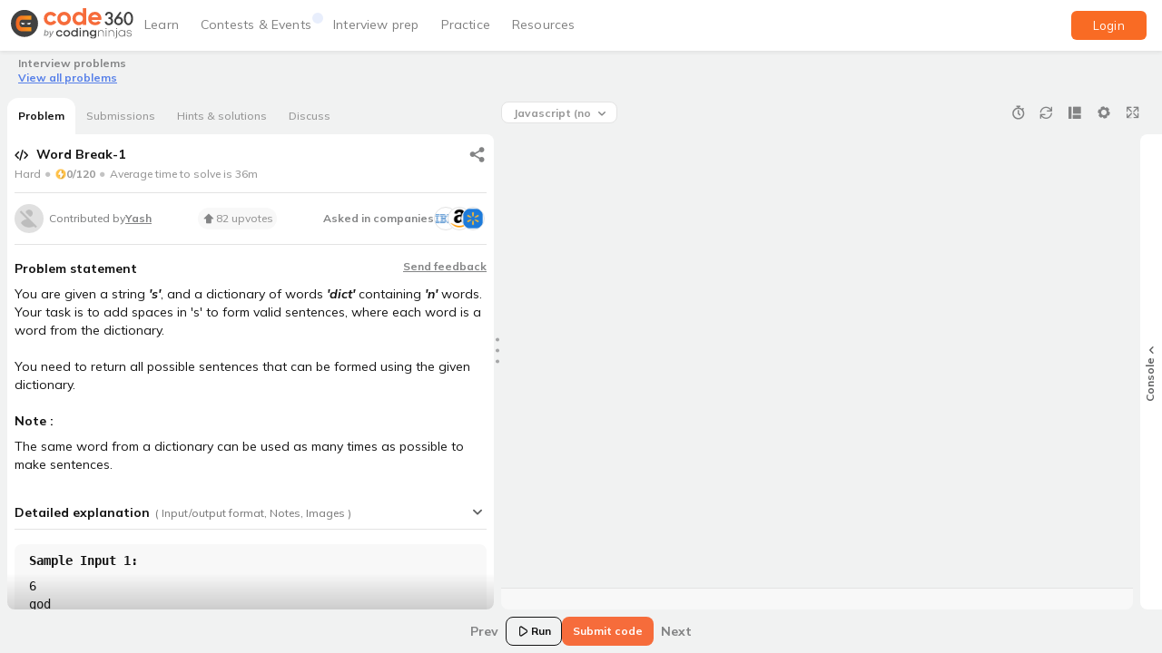

--- FILE ---
content_type: application/javascript
request_url: https://static.naukimg.com/code360/7476.ad11ef5019e9728c.js
body_size: 55051
content:
(self.webpackChunkpublicsection=self.webpackChunkpublicsection||[]).push([[7476],{27476:function(Ro){Ro.exports=function(){"use strict";var re=navigator.userAgent,Cr=navigator.platform,He=/gecko\/\d/i.test(re),Ln=/MSIE \d/.test(re),kn=/Trident\/(?:[7-9]|\d{2,})\..*rv:(\d+)/.exec(re),Sr=/Edge\/(\d+)/.exec(re),A=Ln||kn||Sr,E=A&&(Ln?document.documentMode||6:+(Sr||kn)[1]),ie=!Sr&&/WebKit\//.test(re),zo=ie&&/Qt\/\d+\.\d+/.test(re),Lr=!Sr&&/Chrome\//.test(re),Ce=/Opera\//.test(re),kr=/Apple Computer/.test(navigator.vendor),Go=/Mac OS X 1\d\D([8-9]|\d\d)\D/.test(re),Uo=/PhantomJS/.test(re),zt=kr&&(/Mobile\/\w+/.test(re)||navigator.maxTouchPoints>2),Tr=/Android/.test(re),Gt=zt||Tr||/webOS|BlackBerry|Opera Mini|Opera Mobi|IEMobile/i.test(re),me=zt||/Mac/.test(Cr),Ko=/\bCrOS\b/.test(re),_o=/win/i.test(Cr),Ve=Ce&&re.match(/Version\/(\d*\.\d*)/);Ve&&(Ve=Number(Ve[1])),Ve&&Ve>=15&&(Ce=!1,ie=!0);var Tn=me&&(zo||Ce&&(null==Ve||Ve<12.11)),fi=He||A&&E>=9;function gt(e){return new RegExp("(^|\\s)"+e+"(?:$|\\s)\\s*")}var et,$e=function(e,t){var i=e.className,r=gt(t).exec(i);if(r){var n=i.slice(r.index+r[0].length);e.className=i.slice(0,r.index)+(n?r[1]+n:"")}};function ze(e){for(var t=e.childNodes.length;t>0;--t)e.removeChild(e.firstChild);return e}function pe(e,t){return ze(e).appendChild(t)}function k(e,t,i,r){var n=document.createElement(e);if(i&&(n.className=i),r&&(n.style.cssText=r),"string"==typeof t)n.appendChild(document.createTextNode(t));else if(t)for(var l=0;l<t.length;++l)n.appendChild(t[l]);return n}function yt(e,t,i,r){var n=k(e,t,i,r);return n.setAttribute("role","presentation"),n}function Ge(e,t){if(3==t.nodeType&&(t=t.parentNode),e.contains)return e.contains(t);do{if(11==t.nodeType&&(t=t.host),t==e)return!0}while(t=t.parentNode)}function be(){var e;try{e=document.activeElement}catch{e=document.body||null}for(;e&&e.shadowRoot&&e.shadowRoot.activeElement;)e=e.shadowRoot.activeElement;return e}function tt(e,t){var i=e.className;gt(t).test(i)||(e.className+=(i?" ":"")+t)}function hi(e,t){for(var i=e.split(" "),r=0;r<i.length;r++)i[r]&&!gt(i[r]).test(t)&&(t+=" "+i[r]);return t}et=document.createRange?function(e,t,i,r){var n=document.createRange();return n.setEnd(r||e,i),n.setStart(e,t),n}:function(e,t,i){var r=document.body.createTextRange();try{r.moveToElementText(e.parentNode)}catch{return r}return r.collapse(!0),r.moveEnd("character",i),r.moveStart("character",t),r};var Ut=function(e){e.select()};function ci(e){var t=Array.prototype.slice.call(arguments,1);return function(){return e.apply(null,t)}}function rt(e,t,i){for(var r in t||(t={}),e)e.hasOwnProperty(r)&&(!1!==i||!t.hasOwnProperty(r))&&(t[r]=e[r]);return t}function xe(e,t,i,r,n){null==t&&-1==(t=e.search(/[^\s\u00a0]/))&&(t=e.length);for(var l=r||0,o=n||0;;){var a=e.indexOf("\t",l);if(a<0||a>=t)return o+(t-l);o+=a-l,o+=i-o%i,l=a+1}}zt?Ut=function(e){e.selectionStart=0,e.selectionEnd=e.value.length}:A&&(Ut=function(e){try{e.select()}catch{}});var Ue=function(){this.id=null,this.f=null,this.time=0,this.handler=ci(this.onTimeout,this)};function $(e,t){for(var i=0;i<e.length;++i)if(e[i]==t)return i;return-1}Ue.prototype.onTimeout=function(e){e.id=0,e.time<=+new Date?e.f():setTimeout(e.handler,e.time-+new Date)},Ue.prototype.set=function(e,t){this.f=t;var i=+new Date+e;(!this.id||i<this.time)&&(clearTimeout(this.id),this.id=setTimeout(this.handler,e),this.time=i)};var Mn=50,Mr={toString:function(){return"CodeMirror.Pass"}},Te={scroll:!1},di={origin:"*mouse"},Kt={origin:"+move"};function pi(e,t,i){for(var r=0,n=0;;){var l=e.indexOf("\t",r);-1==l&&(l=e.length);var o=l-r;if(l==e.length||n+o>=t)return r+Math.min(o,t-n);if(n+=l-r,r=l+1,(n+=i-n%i)>=t)return r}}var Dr=[""];function vi(e){for(;Dr.length<=e;)Dr.push(W(Dr)+" ");return Dr[e]}function W(e){return e[e.length-1]}function Nr(e,t){for(var i=[],r=0;r<e.length;r++)i[r]=t(e[r],r);return i}function Dn(){}function Nn(e,t){var i;return Object.create?i=Object.create(e):(Dn.prototype=e,i=new Dn),t&&rt(t,i),i}var Yo=/[\u00df\u0587\u0590-\u05f4\u0600-\u06ff\u3040-\u309f\u30a0-\u30ff\u3400-\u4db5\u4e00-\u9fcc\uac00-\ud7af]/;function gi(e){return/\w/.test(e)||e>"\x80"&&(e.toUpperCase()!=e.toLowerCase()||Yo.test(e))}function Ar(e,t){return t?!!(t.source.indexOf("\\w")>-1&&gi(e))||t.test(e):gi(e)}function An(e){for(var t in e)if(e.hasOwnProperty(t)&&e[t])return!1;return!0}var qo=/[\u0300-\u036f\u0483-\u0489\u0591-\u05bd\u05bf\u05c1\u05c2\u05c4\u05c5\u05c7\u0610-\u061a\u064b-\u065e\u0670\u06d6-\u06dc\u06de-\u06e4\u06e7\u06e8\u06ea-\u06ed\u0711\u0730-\u074a\u07a6-\u07b0\u07eb-\u07f3\u0816-\u0819\u081b-\u0823\u0825-\u0827\u0829-\u082d\u0900-\u0902\u093c\u0941-\u0948\u094d\u0951-\u0955\u0962\u0963\u0981\u09bc\u09be\u09c1-\u09c4\u09cd\u09d7\u09e2\u09e3\u0a01\u0a02\u0a3c\u0a41\u0a42\u0a47\u0a48\u0a4b-\u0a4d\u0a51\u0a70\u0a71\u0a75\u0a81\u0a82\u0abc\u0ac1-\u0ac5\u0ac7\u0ac8\u0acd\u0ae2\u0ae3\u0b01\u0b3c\u0b3e\u0b3f\u0b41-\u0b44\u0b4d\u0b56\u0b57\u0b62\u0b63\u0b82\u0bbe\u0bc0\u0bcd\u0bd7\u0c3e-\u0c40\u0c46-\u0c48\u0c4a-\u0c4d\u0c55\u0c56\u0c62\u0c63\u0cbc\u0cbf\u0cc2\u0cc6\u0ccc\u0ccd\u0cd5\u0cd6\u0ce2\u0ce3\u0d3e\u0d41-\u0d44\u0d4d\u0d57\u0d62\u0d63\u0dca\u0dcf\u0dd2-\u0dd4\u0dd6\u0ddf\u0e31\u0e34-\u0e3a\u0e47-\u0e4e\u0eb1\u0eb4-\u0eb9\u0ebb\u0ebc\u0ec8-\u0ecd\u0f18\u0f19\u0f35\u0f37\u0f39\u0f71-\u0f7e\u0f80-\u0f84\u0f86\u0f87\u0f90-\u0f97\u0f99-\u0fbc\u0fc6\u102d-\u1030\u1032-\u1037\u1039\u103a\u103d\u103e\u1058\u1059\u105e-\u1060\u1071-\u1074\u1082\u1085\u1086\u108d\u109d\u135f\u1712-\u1714\u1732-\u1734\u1752\u1753\u1772\u1773\u17b7-\u17bd\u17c6\u17c9-\u17d3\u17dd\u180b-\u180d\u18a9\u1920-\u1922\u1927\u1928\u1932\u1939-\u193b\u1a17\u1a18\u1a56\u1a58-\u1a5e\u1a60\u1a62\u1a65-\u1a6c\u1a73-\u1a7c\u1a7f\u1b00-\u1b03\u1b34\u1b36-\u1b3a\u1b3c\u1b42\u1b6b-\u1b73\u1b80\u1b81\u1ba2-\u1ba5\u1ba8\u1ba9\u1c2c-\u1c33\u1c36\u1c37\u1cd0-\u1cd2\u1cd4-\u1ce0\u1ce2-\u1ce8\u1ced\u1dc0-\u1de6\u1dfd-\u1dff\u200c\u200d\u20d0-\u20f0\u2cef-\u2cf1\u2de0-\u2dff\u302a-\u302f\u3099\u309a\ua66f-\ua672\ua67c\ua67d\ua6f0\ua6f1\ua802\ua806\ua80b\ua825\ua826\ua8c4\ua8e0-\ua8f1\ua926-\ua92d\ua947-\ua951\ua980-\ua982\ua9b3\ua9b6-\ua9b9\ua9bc\uaa29-\uaa2e\uaa31\uaa32\uaa35\uaa36\uaa43\uaa4c\uaab0\uaab2-\uaab4\uaab7\uaab8\uaabe\uaabf\uaac1\uabe5\uabe8\uabed\udc00-\udfff\ufb1e\ufe00-\ufe0f\ufe20-\ufe26\uff9e\uff9f]/;function yi(e){return e.charCodeAt(0)>=768&&qo.test(e)}function On(e,t,i){for(;(i<0?t>0:t<e.length)&&yi(e.charAt(t));)t+=i;return t}function _t(e,t,i){for(var r=t>i?-1:1;;){if(t==i)return t;var n=(t+i)/2,l=r<0?Math.ceil(n):Math.floor(n);if(l==t)return e(l)?t:i;e(l)?i=l:t=l+r}}var Xt=null;function Yt(e,t,i){var r;Xt=null;for(var n=0;n<e.length;++n){var l=e[n];if(l.from<t&&l.to>t)return n;l.to==t&&(l.from!=l.to&&"before"==i?r=n:Xt=n),l.from==t&&(l.from!=l.to&&"before"!=i?r=n:Xt=n)}return r??Xt}var Qo=function(){var e="bbbbbbbbbtstwsbbbbbbbbbbbbbbssstwNN%%%NNNNNN,N,N1111111111NNNNNNNLLLLLLLLLLLLLLLLLLLLLLLLLLNNNNNNLLLLLLLLLLLLLLLLLLLLLLLLLLNNNNbbbbbbsbbbbbbbbbbbbbbbbbbbbbbbbbb,N%%%%NNNNLNNNNN%%11NLNNN1LNNNNNLLLLLLLLLLLLLLLLLLLLLLLNLLLLLLLLLLLLLLLLLLLLLLLLLLLLLLLN",t="nnnnnnNNr%%r,rNNmmmmmmmmmmmrrrrrrrrrrrrrrrrrrrrrrrrrrrrrrrrrrrrrrrrrrrrrrrrmmmmmmmmmmmmmmmmmmmmmnnnnnnnnnn%nnrrrmrrrrrrrrrrrrrrrrrrrrrrrrrrrrrrrrrrrrrrrrrrrrrrrrrrrrrrrrrrrrrrrrrrrrrrrrrrrrrrrrrrrrrrrrrrrrrrrrrrrrrmmmmmmmnNmmmmmmrrmmNmmmmrr1111111111";function i(u){return u<=247?e.charAt(u):1424<=u&&u<=1524?"R":1536<=u&&u<=1785?t.charAt(u-1536):1774<=u&&u<=2220?"r":8192<=u&&u<=8203?"w":8204==u?"b":"L"}var r=/[\u0590-\u05f4\u0600-\u06ff\u0700-\u08ac]/,n=/[stwN]/,l=/[LRr]/,o=/[Lb1n]/,a=/[1n]/;function s(u,f,h){this.level=u,this.from=f,this.to=h}return function(u,f){var h="ltr"==f?"L":"R";if(0==u.length||"ltr"==f&&!r.test(u))return!1;for(var d=u.length,c=[],p=0;p<d;++p)c.push(i(u.charCodeAt(p)));for(var v=0,y=h;v<d;++v){var m=c[v];"m"==m?c[v]=y:y=m}for(var x=0,b=h;x<d;++x){var w=c[x];"1"==w&&"r"==b?c[x]="n":l.test(w)&&(b=w,"r"==w&&(c[x]="R"))}for(var L=1,S=c[0];L<d-1;++L){var N=c[L];"+"==N&&"1"==S&&"1"==c[L+1]?c[L]="1":","==N&&S==c[L+1]&&("1"==S||"n"==S)&&(c[L]=S),S=N}for(var P=0;P<d;++P){var J=c[P];if(","==J)c[P]="N";else if("%"==J){var B=void 0;for(B=P+1;B<d&&"%"==c[B];++B);for(var de=P&&"!"==c[P-1]||B<d&&"1"==c[B]?"1":"N",ue=P;ue<B;++ue)c[ue]=de;P=B-1}}for(var K=0,fe=h;K<d;++K){var V=c[K];"L"==fe&&"1"==V?c[K]="L":l.test(V)&&(fe=V)}for(var X=0;X<d;++X)if(n.test(c[X])){var _=void 0;for(_=X+1;_<d&&n.test(c[_]);++_);for(var R="L"==(X?c[X-1]:h),Bt=R==("L"==(_<d?c[_]:h))?R?"L":"R":h,je=X;je<_;++je)c[je]=Bt;X=_-1}for(var We,te=[],j=0;j<d;)if(o.test(c[j])){var Cn=j;for(++j;j<d&&o.test(c[j]);++j);te.push(new s(0,Cn,j))}else{var Re=j,pt=te.length,vt="rtl"==f?1:0;for(++j;j<d&&"L"!=c[j];++j);for(var le=Re;le<j;)if(a.test(c[le])){Re<le&&(te.splice(pt,0,new s(1,Re,le)),pt+=vt);var Rt=le;for(++le;le<j&&a.test(c[le]);++le);te.splice(pt,0,new s(2,Rt,le)),pt+=vt,Re=le}else++le;Re<j&&te.splice(pt,0,new s(1,Re,j))}return"ltr"==f&&(1==te[0].level&&(We=u.match(/^\s+/))&&(te[0].from=We[0].length,te.unshift(new s(0,0,We[0].length))),1==W(te).level&&(We=u.match(/\s+$/))&&(W(te).to-=We[0].length,te.push(new s(0,d-We[0].length,d)))),"rtl"==f?te.reverse():te}}();function Fe(e,t){var i=e.order;return null==i&&(i=e.order=Qo(e.text,t)),i}var Wn=[],T=function(e,t,i){if(e.addEventListener)e.addEventListener(t,i,!1);else if(e.attachEvent)e.attachEvent("on"+t,i);else{var r=e._handlers||(e._handlers={});r[t]=(r[t]||Wn).concat(i)}};function mi(e,t){return e._handlers&&e._handlers[t]||Wn}function ve(e,t,i){if(e.removeEventListener)e.removeEventListener(t,i,!1);else if(e.detachEvent)e.detachEvent("on"+t,i);else{var r=e._handlers,n=r&&r[t];if(n){var l=$(n,i);l>-1&&(r[t]=n.slice(0,l).concat(n.slice(l+1)))}}}function G(e,t){var i=mi(e,t);if(i.length)for(var r=Array.prototype.slice.call(arguments,2),n=0;n<i.length;++n)i[n].apply(null,r)}function Y(e,t,i){return"string"==typeof t&&(t={type:t,preventDefault:function(){this.defaultPrevented=!0}}),G(e,i||t.type,e,t),bi(t)||t.codemirrorIgnore}function Hn(e){var t=e._handlers&&e._handlers.cursorActivity;if(t)for(var i=e.curOp.cursorActivityHandlers||(e.curOp.cursorActivityHandlers=[]),r=0;r<t.length;++r)-1==$(i,t[r])&&i.push(t[r])}function we(e,t){return mi(e,t).length>0}function mt(e){e.prototype.on=function(t,i){T(this,t,i)},e.prototype.off=function(t,i){ve(this,t,i)}}function oe(e){e.preventDefault?e.preventDefault():e.returnValue=!1}function Fn(e){e.stopPropagation?e.stopPropagation():e.cancelBubble=!0}function bi(e){return null!=e.defaultPrevented?e.defaultPrevented:0==e.returnValue}function qt(e){oe(e),Fn(e)}function xi(e){return e.target||e.srcElement}function Pn(e){var t=e.which;return null==t&&(1&e.button?t=1:2&e.button?t=3:4&e.button&&(t=2)),me&&e.ctrlKey&&1==t&&(t=3),t}var wi,Ci,Jo=function(){if(A&&E<9)return!1;var e=k("div");return"draggable"in e||"dragDrop"in e}();function jo(e){if(null==wi){var t=k("span","\u200b");pe(e,k("span",[t,document.createTextNode("x")])),0!=e.firstChild.offsetHeight&&(wi=t.offsetWidth<=1&&t.offsetHeight>2&&!(A&&E<8))}var i=wi?k("span","\u200b"):k("span","\xa0",null,"display: inline-block; width: 1px; margin-right: -1px");return i.setAttribute("cm-text",""),i}function Vo(e){if(null!=Ci)return Ci;var t=pe(e,document.createTextNode("A\u062eA")),i=et(t,0,1).getBoundingClientRect(),r=et(t,1,2).getBoundingClientRect();return ze(e),!(!i||i.left==i.right)&&(Ci=r.right-i.right<3)}var e,Si=3!="\n\nb".split(/\n/).length?function(e){for(var t=0,i=[],r=e.length;t<=r;){var n=e.indexOf("\n",t);-1==n&&(n=e.length);var l=e.slice(t,"\r"==e.charAt(n-1)?n-1:n),o=l.indexOf("\r");-1!=o?(i.push(l.slice(0,o)),t+=o+1):(i.push(l),t=n+1)}return i}:function(e){return e.split(/\r\n?|\n/)},$o=window.getSelection?function(e){try{return e.selectionStart!=e.selectionEnd}catch{return!1}}:function(e){var t;try{t=e.ownerDocument.selection.createRange()}catch{}return!(!t||t.parentElement()!=e)&&0!=t.compareEndPoints("StartToEnd",t)},ea="oncopy"in(e=k("div"))||(e.setAttribute("oncopy","return;"),"function"==typeof e.oncopy),Li=null;var ki={},bt={};function ra(e,t){arguments.length>2&&(t.dependencies=Array.prototype.slice.call(arguments,2)),ki[e]=t}function Or(e){if("string"==typeof e&&bt.hasOwnProperty(e))e=bt[e];else if(e&&"string"==typeof e.name&&bt.hasOwnProperty(e.name)){var t=bt[e.name];"string"==typeof t&&(t={name:t}),(e=Nn(t,e)).name=t.name}else{if("string"==typeof e&&/^[\w\-]+\/[\w\-]+\+xml$/.test(e))return Or("application/xml");if("string"==typeof e&&/^[\w\-]+\/[\w\-]+\+json$/.test(e))return Or("application/json")}return"string"==typeof e?{name:e}:e||{name:"null"}}function Ti(e,t){t=Or(t);var i=ki[t.name];if(!i)return Ti(e,"text/plain");var r=i(e,t);if(xt.hasOwnProperty(t.name)){var n=xt[t.name];for(var l in n)n.hasOwnProperty(l)&&(r.hasOwnProperty(l)&&(r["_"+l]=r[l]),r[l]=n[l])}if(r.name=t.name,t.helperType&&(r.helperType=t.helperType),t.modeProps)for(var o in t.modeProps)r[o]=t.modeProps[o];return r}var xt={};function na(e,t){rt(t,xt.hasOwnProperty(e)?xt[e]:xt[e]={})}function it(e,t){if(!0===t)return t;if(e.copyState)return e.copyState(t);var i={};for(var r in t){var n=t[r];n instanceof Array&&(n=n.concat([])),i[r]=n}return i}function Mi(e,t){for(var i;e.innerMode&&(i=e.innerMode(t))&&i.mode!=e;)t=i.state,e=i.mode;return i||{mode:e,state:t}}function En(e,t,i){return!e.startState||e.startState(t,i)}var U=function(e,t,i){this.pos=this.start=0,this.string=e,this.tabSize=t||8,this.lastColumnPos=this.lastColumnValue=0,this.lineStart=0,this.lineOracle=i};function C(e,t){if((t-=e.first)<0||t>=e.size)throw new Error("There is no line "+(t+e.first)+" in the document.");for(var i=e;!i.lines;)for(var r=0;;++r){var n=i.children[r],l=n.chunkSize();if(t<l){i=n;break}t-=l}return i.lines[t]}function nt(e,t,i){var r=[],n=t.line;return e.iter(t.line,i.line+1,function(l){var o=l.text;n==i.line&&(o=o.slice(0,i.ch)),n==t.line&&(o=o.slice(t.ch)),r.push(o),++n}),r}function Di(e,t,i){var r=[];return e.iter(t,i,function(n){r.push(n.text)}),r}function Me(e,t){var i=t-e.height;if(i)for(var r=e;r;r=r.parent)r.height+=i}function H(e){if(null==e.parent)return null;for(var t=e.parent,i=$(t.lines,e),r=t.parent;r;t=r,r=r.parent)for(var n=0;r.children[n]!=t;++n)i+=r.children[n].chunkSize();return i+t.first}function lt(e,t){var i=e.first;e:do{for(var r=0;r<e.children.length;++r){var n=e.children[r],l=n.height;if(t<l){e=n;continue e}t-=l,i+=n.chunkSize()}return i}while(!e.lines);for(var o=0;o<e.lines.length;++o){var s=e.lines[o].height;if(t<s)break;t-=s}return i+o}function Zt(e,t){return t>=e.first&&t<e.first+e.size}function Ni(e,t){return String(e.lineNumberFormatter(t+e.firstLineNumber))}function g(e,t,i){if(void 0===i&&(i=null),!(this instanceof g))return new g(e,t,i);this.line=e,this.ch=t,this.sticky=i}function M(e,t){return e.line-t.line||e.ch-t.ch}function Ai(e,t){return e.sticky==t.sticky&&0==M(e,t)}function Oi(e){return g(e.line,e.ch)}function Wr(e,t){return M(e,t)<0?t:e}function Hr(e,t){return M(e,t)<0?e:t}function In(e,t){return Math.max(e.first,Math.min(t,e.first+e.size-1))}function D(e,t){if(t.line<e.first)return g(e.first,0);var i=e.first+e.size-1;return t.line>i?g(i,C(e,i).text.length):function la(e,t){var i=e.ch;return null==i||i>t?g(e.line,t):i<0?g(e.line,0):e}(t,C(e,t.line).text.length)}function Bn(e,t){for(var i=[],r=0;r<t.length;r++)i[r]=D(e,t[r]);return i}U.prototype.eol=function(){return this.pos>=this.string.length},U.prototype.sol=function(){return this.pos==this.lineStart},U.prototype.peek=function(){return this.string.charAt(this.pos)||void 0},U.prototype.next=function(){if(this.pos<this.string.length)return this.string.charAt(this.pos++)},U.prototype.eat=function(e){var t=this.string.charAt(this.pos);if("string"==typeof e?t==e:t&&(e.test?e.test(t):e(t)))return++this.pos,t},U.prototype.eatWhile=function(e){for(var t=this.pos;this.eat(e););return this.pos>t},U.prototype.eatSpace=function(){for(var e=this.pos;/[\s\u00a0]/.test(this.string.charAt(this.pos));)++this.pos;return this.pos>e},U.prototype.skipToEnd=function(){this.pos=this.string.length},U.prototype.skipTo=function(e){var t=this.string.indexOf(e,this.pos);if(t>-1)return this.pos=t,!0},U.prototype.backUp=function(e){this.pos-=e},U.prototype.column=function(){return this.lastColumnPos<this.start&&(this.lastColumnValue=xe(this.string,this.start,this.tabSize,this.lastColumnPos,this.lastColumnValue),this.lastColumnPos=this.start),this.lastColumnValue-(this.lineStart?xe(this.string,this.lineStart,this.tabSize):0)},U.prototype.indentation=function(){return xe(this.string,null,this.tabSize)-(this.lineStart?xe(this.string,this.lineStart,this.tabSize):0)},U.prototype.match=function(e,t,i){if("string"!=typeof e){var l=this.string.slice(this.pos).match(e);return l&&l.index>0?null:(l&&!1!==t&&(this.pos+=l[0].length),l)}var r=function(o){return i?o.toLowerCase():o};if(r(this.string.substr(this.pos,e.length))==r(e))return!1!==t&&(this.pos+=e.length),!0},U.prototype.current=function(){return this.string.slice(this.start,this.pos)},U.prototype.hideFirstChars=function(e,t){this.lineStart+=e;try{return t()}finally{this.lineStart-=e}},U.prototype.lookAhead=function(e){var t=this.lineOracle;return t&&t.lookAhead(e)},U.prototype.baseToken=function(){var e=this.lineOracle;return e&&e.baseToken(this.pos)};var Fr=function(e,t){this.state=e,this.lookAhead=t},De=function(e,t,i,r){this.state=t,this.doc=e,this.line=i,this.maxLookAhead=r||0,this.baseTokens=null,this.baseTokenPos=1};function Rn(e,t,i,r){var n=[e.state.modeGen],l={};Xn(e,t.text,e.doc.mode,i,function(u,f){return n.push(u,f)},l,r);for(var o=i.state,a=function(u){i.baseTokens=n;var f=e.state.overlays[u],h=1,d=0;i.state=!0,Xn(e,t.text,f.mode,i,function(c,p){for(var v=h;d<c;){var y=n[h];y>c&&n.splice(h,1,c,n[h+1],y),h+=2,d=Math.min(c,y)}if(p)if(f.opaque)n.splice(v,h-v,c,"overlay "+p),h=v+2;else for(;v<h;v+=2){var m=n[v+1];n[v+1]=(m?m+" ":"")+"overlay "+p}},l),i.state=o,i.baseTokens=null,i.baseTokenPos=1},s=0;s<e.state.overlays.length;++s)a(s);return{styles:n,classes:l.bgClass||l.textClass?l:null}}function zn(e,t,i){if(!t.styles||t.styles[0]!=e.state.modeGen){var r=Qt(e,H(t)),n=t.text.length>e.options.maxHighlightLength&&it(e.doc.mode,r.state),l=Rn(e,t,r);n&&(r.state=n),t.stateAfter=r.save(!n),t.styles=l.styles,l.classes?t.styleClasses=l.classes:t.styleClasses&&(t.styleClasses=null),i===e.doc.highlightFrontier&&(e.doc.modeFrontier=Math.max(e.doc.modeFrontier,++e.doc.highlightFrontier))}return t.styles}function Qt(e,t,i){var r=e.doc,n=e.display;if(!r.mode.startState)return new De(r,!0,t);var l=function oa(e,t,i){for(var r,n,l=e.doc,o=i?-1:t-(e.doc.mode.innerMode?1e3:100),a=t;a>o;--a){if(a<=l.first)return l.first;var s=C(l,a-1),u=s.stateAfter;if(u&&(!i||a+(u instanceof Fr?u.lookAhead:0)<=l.modeFrontier))return a;var f=xe(s.text,null,e.options.tabSize);(null==n||r>f)&&(n=a-1,r=f)}return n}(e,t,i),o=l>r.first&&C(r,l-1).stateAfter,a=o?De.fromSaved(r,o,l):new De(r,En(r.mode),l);return r.iter(l,t,function(s){Wi(e,s.text,a);var u=a.line;s.stateAfter=u==t-1||u%5==0||u>=n.viewFrom&&u<n.viewTo?a.save():null,a.nextLine()}),i&&(r.modeFrontier=a.line),a}function Wi(e,t,i,r){var n=e.doc.mode,l=new U(t,e.options.tabSize,i);for(l.start=l.pos=r||0,""==t&&Gn(n,i.state);!l.eol();)Hi(n,l,i.state),l.start=l.pos}function Gn(e,t){if(e.blankLine)return e.blankLine(t);if(e.innerMode){var i=Mi(e,t);if(i.mode.blankLine)return i.mode.blankLine(i.state)}}function Hi(e,t,i,r){for(var n=0;n<10;n++){r&&(r[0]=Mi(e,i).mode);var l=e.token(t,i);if(t.pos>t.start)return l}throw new Error("Mode "+e.name+" failed to advance stream.")}De.prototype.lookAhead=function(e){var t=this.doc.getLine(this.line+e);return null!=t&&e>this.maxLookAhead&&(this.maxLookAhead=e),t},De.prototype.baseToken=function(e){if(!this.baseTokens)return null;for(;this.baseTokens[this.baseTokenPos]<=e;)this.baseTokenPos+=2;var t=this.baseTokens[this.baseTokenPos+1];return{type:t&&t.replace(/( |^)overlay .*/,""),size:this.baseTokens[this.baseTokenPos]-e}},De.prototype.nextLine=function(){this.line++,this.maxLookAhead>0&&this.maxLookAhead--},De.fromSaved=function(e,t,i){return t instanceof Fr?new De(e,it(e.mode,t.state),i,t.lookAhead):new De(e,it(e.mode,t),i)},De.prototype.save=function(e){var t=!1!==e?it(this.doc.mode,this.state):this.state;return this.maxLookAhead>0?new Fr(t,this.maxLookAhead):t};var Un=function(e,t,i){this.start=e.start,this.end=e.pos,this.string=e.current(),this.type=t||null,this.state=i};function Kn(e,t,i,r){var o,f,n=e.doc,l=n.mode,a=C(n,(t=D(n,t)).line),s=Qt(e,t.line,i),u=new U(a.text,e.options.tabSize,s);for(r&&(f=[]);(r||u.pos<t.ch)&&!u.eol();)u.start=u.pos,o=Hi(l,u,s.state),r&&f.push(new Un(u,o,it(n.mode,s.state)));return r?f:new Un(u,o,s.state)}function _n(e,t){if(e)for(;;){var i=e.match(/(?:^|\s+)line-(background-)?(\S+)/);if(!i)break;e=e.slice(0,i.index)+e.slice(i.index+i[0].length);var r=i[1]?"bgClass":"textClass";null==t[r]?t[r]=i[2]:new RegExp("(?:^|\\s)"+i[2]+"(?:$|\\s)").test(t[r])||(t[r]+=" "+i[2])}return e}function Xn(e,t,i,r,n,l,o){var a=i.flattenSpans;null==a&&(a=e.options.flattenSpans);var h,s=0,u=null,f=new U(t,e.options.tabSize,r),d=e.options.addModeClass&&[null];for(""==t&&_n(Gn(i,r.state),l);!f.eol();){if(f.pos>e.options.maxHighlightLength?(a=!1,o&&Wi(e,t,r,f.pos),f.pos=t.length,h=null):h=_n(Hi(i,f,r.state,d),l),d){var c=d[0].name;c&&(h="m-"+(h?c+" "+h:c))}if(!a||u!=h){for(;s<f.start;)n(s=Math.min(f.start,s+5e3),u);u=h}f.start=f.pos}for(;s<f.pos;){var p=Math.min(f.pos,s+5e3);n(p,u),s=p}}var Yn=!1,Pe=!1;function Pr(e,t,i){this.marker=e,this.from=t,this.to=i}function Jt(e,t){if(e)for(var i=0;i<e.length;++i){var r=e[i];if(r.marker==t)return r}}function fa(e,t){for(var i,r=0;r<e.length;++r)e[r]!=t&&(i||(i=[])).push(e[r]);return i}function Fi(e,t){if(t.full)return null;var i=Zt(e,t.from.line)&&C(e,t.from.line).markedSpans,r=Zt(e,t.to.line)&&C(e,t.to.line).markedSpans;if(!i&&!r)return null;var n=t.from.ch,l=t.to.ch,o=0==M(t.from,t.to),a=function ca(e,t,i){var r;if(e)for(var n=0;n<e.length;++n){var l=e[n],o=l.marker;null!=l.from&&!(o.inclusiveLeft?l.from<=t:l.from<t)&&(l.from!=t||"bookmark"!=o.type||i&&l.marker.insertLeft)||(r||(r=[])).push(new Pr(o,l.from,null==l.to||(o.inclusiveRight?l.to>=t:l.to>t)?null:l.to))}return r}(i,n,o),s=function da(e,t,i){var r;if(e)for(var n=0;n<e.length;++n){var l=e[n],o=l.marker;(null==l.to||(o.inclusiveRight?l.to>=t:l.to>t)||l.from==t&&"bookmark"==o.type&&(!i||l.marker.insertLeft))&&(r||(r=[])).push(new Pr(o,null==l.from||(o.inclusiveLeft?l.from<=t:l.from<t)?null:l.from-t,null==l.to?null:l.to-t))}return r}(r,l,o),u=1==t.text.length,f=W(t.text).length+(u?n:0);if(a)for(var h=0;h<a.length;++h){var d=a[h];if(null==d.to){var c=Jt(s,d.marker);c?u&&(d.to=null==c.to?null:c.to+f):d.to=n}}if(s)for(var p=0;p<s.length;++p){var v=s[p];null!=v.to&&(v.to+=f),null==v.from?Jt(a,v.marker)||(v.from=f,u&&(a||(a=[])).push(v)):(v.from+=f,u&&(a||(a=[])).push(v))}a&&(a=qn(a)),s&&s!=a&&(s=qn(s));var m=[a];if(!u){var b,x=t.text.length-2;if(x>0&&a)for(var w=0;w<a.length;++w)null==a[w].to&&(b||(b=[])).push(new Pr(a[w].marker,null,null));for(var L=0;L<x;++L)m.push(b);m.push(s)}return m}function qn(e){for(var t=0;t<e.length;++t){var i=e[t];null!=i.from&&i.from==i.to&&!1!==i.marker.clearWhenEmpty&&e.splice(t--,1)}return e.length?e:null}function Zn(e){var t=e.markedSpans;if(t){for(var i=0;i<t.length;++i)t[i].marker.detachLine(e);e.markedSpans=null}}function Qn(e,t){if(t){for(var i=0;i<t.length;++i)t[i].marker.attachLine(e);e.markedSpans=t}}function Er(e){return e.inclusiveLeft?-1:0}function Ir(e){return e.inclusiveRight?1:0}function Pi(e,t){var i=e.lines.length-t.lines.length;if(0!=i)return i;var r=e.find(),n=t.find(),l=M(r.from,n.from)||Er(e)-Er(t);return l?-l:M(r.to,n.to)||Ir(e)-Ir(t)||t.id-e.id}function Jn(e,t){var r,i=Pe&&e.markedSpans;if(i)for(var n=void 0,l=0;l<i.length;++l)(n=i[l]).marker.collapsed&&null==(t?n.from:n.to)&&(!r||Pi(r,n.marker)<0)&&(r=n.marker);return r}function jn(e){return Jn(e,!0)}function Br(e){return Jn(e,!1)}function va(e,t){var r,i=Pe&&e.markedSpans;if(i)for(var n=0;n<i.length;++n){var l=i[n];l.marker.collapsed&&(null==l.from||l.from<t)&&(null==l.to||l.to>t)&&(!r||Pi(r,l.marker)<0)&&(r=l.marker)}return r}function Vn(e,t,i,r,n){var l=C(e,t),o=Pe&&l.markedSpans;if(o)for(var a=0;a<o.length;++a){var s=o[a];if(s.marker.collapsed){var u=s.marker.find(0),f=M(u.from,i)||Er(s.marker)-Er(n),h=M(u.to,r)||Ir(s.marker)-Ir(n);if(!(f>=0&&h<=0||f<=0&&h>=0)&&(f<=0&&(s.marker.inclusiveRight&&n.inclusiveLeft?M(u.to,i)>=0:M(u.to,i)>0)||f>=0&&(s.marker.inclusiveRight&&n.inclusiveLeft?M(u.from,r)<=0:M(u.from,r)<0)))return!0}}}function Ne(e){for(var t;t=jn(e);)e=t.find(-1,!0).line;return e}function Ei(e,t){var i=C(e,t),r=Ne(i);return i==r?t:H(r)}function $n(e,t){if(t>e.lastLine())return t;var r,i=C(e,t);if(!Ke(e,i))return t;for(;r=Br(i);)i=r.find(1,!0).line;return H(i)+1}function Ke(e,t){var i=Pe&&t.markedSpans;if(i)for(var r=void 0,n=0;n<i.length;++n)if((r=i[n]).marker.collapsed){if(null==r.from)return!0;if(!r.marker.widgetNode&&0==r.from&&r.marker.inclusiveLeft&&Ii(e,t,r))return!0}}function Ii(e,t,i){if(null==i.to){var r=i.marker.find(1,!0);return Ii(e,r.line,Jt(r.line.markedSpans,i.marker))}if(i.marker.inclusiveRight&&i.to==t.text.length)return!0;for(var n=void 0,l=0;l<t.markedSpans.length;++l)if((n=t.markedSpans[l]).marker.collapsed&&!n.marker.widgetNode&&n.from==i.to&&(null==n.to||n.to!=i.from)&&(n.marker.inclusiveLeft||i.marker.inclusiveRight)&&Ii(e,t,n))return!0}function Ee(e){for(var t=0,i=(e=Ne(e)).parent,r=0;r<i.lines.length;++r){var n=i.lines[r];if(n==e)break;t+=n.height}for(var l=i.parent;l;l=(i=l).parent)for(var o=0;o<l.children.length;++o){var a=l.children[o];if(a==i)break;t+=a.height}return t}function Rr(e){if(0==e.height)return 0;for(var i,t=e.text.length,r=e;i=jn(r);){var n=i.find(0,!0);r=n.from.line,t+=n.from.ch-n.to.ch}for(r=e;i=Br(r);){var l=i.find(0,!0);t-=r.text.length-l.from.ch,t+=(r=l.to.line).text.length-l.to.ch}return t}function Bi(e){var t=e.display,i=e.doc;t.maxLine=C(i,i.first),t.maxLineLength=Rr(t.maxLine),t.maxLineChanged=!0,i.iter(function(r){var n=Rr(r);n>t.maxLineLength&&(t.maxLineLength=n,t.maxLine=r)})}var wt=function(e,t,i){this.text=e,Qn(this,t),this.height=i?i(this):1};function ba(e){e.parent=null,Zn(e)}wt.prototype.lineNo=function(){return H(this)},mt(wt);var xa={},wa={};function el(e,t){if(!e||/^\s*$/.test(e))return null;var i=t.addModeClass?wa:xa;return i[e]||(i[e]=e.replace(/\S+/g,"cm-$&"))}function tl(e,t){var i=yt("span",null,null,ie?"padding-right: .1px":null),r={pre:yt("pre",[i],"CodeMirror-line"),content:i,col:0,pos:0,cm:e,trailingSpace:!1,splitSpaces:e.getOption("lineWrapping")};t.measure={};for(var n=0;n<=(t.rest?t.rest.length:0);n++){var l=n?t.rest[n-1]:t.line,o=void 0;r.pos=0,r.addToken=Sa,Vo(e.display.measure)&&(o=Fe(l,e.doc.direction))&&(r.addToken=ka(r.addToken,o)),r.map=[],Ta(l,r,zn(e,l,t!=e.display.externalMeasured&&H(l))),l.styleClasses&&(l.styleClasses.bgClass&&(r.bgClass=hi(l.styleClasses.bgClass,r.bgClass||"")),l.styleClasses.textClass&&(r.textClass=hi(l.styleClasses.textClass,r.textClass||""))),0==r.map.length&&r.map.push(0,0,r.content.appendChild(jo(e.display.measure))),0==n?(t.measure.map=r.map,t.measure.cache={}):((t.measure.maps||(t.measure.maps=[])).push(r.map),(t.measure.caches||(t.measure.caches=[])).push({}))}if(ie){var s=r.content.lastChild;(/\bcm-tab\b/.test(s.className)||s.querySelector&&s.querySelector(".cm-tab"))&&(r.content.className="cm-tab-wrap-hack")}return G(e,"renderLine",e,t.line,r.pre),r.pre.className&&(r.textClass=hi(r.pre.className,r.textClass||"")),r}function Ca(e){var t=k("span","\u2022","cm-invalidchar");return t.title="\\u"+e.charCodeAt(0).toString(16),t.setAttribute("aria-label",t.title),t}function Sa(e,t,i,r,n,l,o){if(t){var f,a=e.splitSpaces?function La(e,t){if(e.length>1&&!/  /.test(e))return e;for(var i=t,r="",n=0;n<e.length;n++){var l=e.charAt(n);" "==l&&i&&(n==e.length-1||32==e.charCodeAt(n+1))&&(l="\xa0"),r+=l,i=" "==l}return r}(t,e.trailingSpace):t,s=e.cm.state.specialChars,u=!1;if(s.test(t)){f=document.createDocumentFragment();for(var h=0;;){s.lastIndex=h;var d=s.exec(t),c=d?d.index-h:t.length-h;if(c){var p=document.createTextNode(a.slice(h,h+c));f.appendChild(A&&E<9?k("span",[p]):p),e.map.push(e.pos,e.pos+c,p),e.col+=c,e.pos+=c}if(!d)break;h+=c+1;var v=void 0;if("\t"==d[0]){var y=e.cm.options.tabSize,m=y-e.col%y;(v=f.appendChild(k("span",vi(m),"cm-tab"))).setAttribute("role","presentation"),v.setAttribute("cm-text","\t"),e.col+=m}else"\r"==d[0]||"\n"==d[0]?((v=f.appendChild(k("span","\r"==d[0]?"\u240d":"\u2424","cm-invalidchar"))).setAttribute("cm-text",d[0]),e.col+=1):((v=e.cm.options.specialCharPlaceholder(d[0])).setAttribute("cm-text",d[0]),f.appendChild(A&&E<9?k("span",[v]):v),e.col+=1);e.map.push(e.pos,e.pos+1,v),e.pos++}}else e.col+=t.length,f=document.createTextNode(a),e.map.push(e.pos,e.pos+t.length,f),A&&E<9&&(u=!0),e.pos+=t.length;if(e.trailingSpace=32==a.charCodeAt(t.length-1),i||r||n||u||l||o){var x=i||"";r&&(x+=r),n&&(x+=n);var b=k("span",[f],x,l);if(o)for(var w in o)o.hasOwnProperty(w)&&"style"!=w&&"class"!=w&&b.setAttribute(w,o[w]);return e.content.appendChild(b)}e.content.appendChild(f)}}function ka(e,t){return function(i,r,n,l,o,a,s){n=n?n+" cm-force-border":"cm-force-border";for(var u=i.pos,f=u+r.length;;){for(var h=void 0,d=0;d<t.length&&!((h=t[d]).to>u&&h.from<=u);d++);if(h.to>=f)return e(i,r,n,l,o,a,s);e(i,r.slice(0,h.to-u),n,l,null,a,s),l=null,r=r.slice(h.to-u),u=h.to}}}function rl(e,t,i,r){var n=!r&&i.widgetNode;n&&e.map.push(e.pos,e.pos+t,n),!r&&e.cm.display.input.needsContentAttribute&&(n||(n=e.content.appendChild(document.createElement("span"))),n.setAttribute("cm-marker",i.id)),n&&(e.cm.display.input.setUneditable(n),e.content.appendChild(n)),e.pos+=t,e.trailingSpace=!1}function Ta(e,t,i){var r=e.markedSpans,n=e.text,l=0;if(r)for(var h,d,p,v,y,m,x,a=n.length,s=0,u=1,f="",c=0;;){if(c==s){p=v=y=d="",x=null,m=null,c=1/0;for(var b=[],w=void 0,L=0;L<r.length;++L){var S=r[L],N=S.marker;if("bookmark"==N.type&&S.from==s&&N.widgetNode)b.push(N);else if(S.from<=s&&(null==S.to||S.to>s||N.collapsed&&S.to==s&&S.from==s)){if(null!=S.to&&S.to!=s&&c>S.to&&(c=S.to,v=""),N.className&&(p+=" "+N.className),N.css&&(d=(d?d+";":"")+N.css),N.startStyle&&S.from==s&&(y+=" "+N.startStyle),N.endStyle&&S.to==c&&(w||(w=[])).push(N.endStyle,S.to),N.title&&((x||(x={})).title=N.title),N.attributes)for(var P in N.attributes)(x||(x={}))[P]=N.attributes[P];N.collapsed&&(!m||Pi(m.marker,N)<0)&&(m=S)}else S.from>s&&c>S.from&&(c=S.from)}if(w)for(var J=0;J<w.length;J+=2)w[J+1]==c&&(v+=" "+w[J]);if(!m||m.from==s)for(var B=0;B<b.length;++B)rl(t,0,b[B]);if(m&&(m.from||0)==s){if(rl(t,(null==m.to?a+1:m.to)-s,m.marker,null==m.from),null==m.to)return;m.to==s&&(m=!1)}}if(s>=a)break;for(var de=Math.min(a,c);;){if(f){var ue=s+f.length;if(!m){var K=ue>de?f.slice(0,de-s):f;t.addToken(t,K,h?h+p:p,y,s+K.length==c?v:"",d,x)}if(ue>=de){f=f.slice(de-s),s=de;break}s=ue,y=""}f=n.slice(l,l=i[u++]),h=el(i[u++],t.cm.options)}}else for(var o=1;o<i.length;o+=2)t.addToken(t,n.slice(l,l=i[o]),el(i[o+1],t.cm.options))}function il(e,t,i){this.line=t,this.rest=function ya(e){for(var t,i;t=Br(e);)e=t.find(1,!0).line,(i||(i=[])).push(e);return i}(t),this.size=this.rest?H(W(this.rest))-i+1:1,this.node=this.text=null,this.hidden=Ke(e,t)}function zr(e,t,i){for(var n,r=[],l=t;l<i;l=n){var o=new il(e.doc,C(e.doc,l),l);n=l+o.size,r.push(o)}return r}var Ct=null;var jt=null;function q(e,t){var i=mi(e,t);if(i.length){var n,r=Array.prototype.slice.call(arguments,2);Ct?n=Ct.delayedCallbacks:jt?n=jt:(n=jt=[],setTimeout(Aa,0));for(var l=function(a){n.push(function(){return i[a].apply(null,r)})},o=0;o<i.length;++o)l(o)}}function Aa(){var e=jt;jt=null;for(var t=0;t<e.length;++t)e[t]()}function nl(e,t,i,r){for(var n=0;n<t.changes.length;n++){var l=t.changes[n];"text"==l?Wa(e,t):"gutter"==l?ol(e,t,i,r):"class"==l?Ri(e,t):"widget"==l&&Ha(e,t,r)}t.changes=null}function Vt(e){return e.node==e.text&&(e.node=k("div",null,null,"position: relative"),e.text.parentNode&&e.text.parentNode.replaceChild(e.node,e.text),e.node.appendChild(e.text),A&&E<8&&(e.node.style.zIndex=2)),e.node}function ll(e,t){var i=e.display.externalMeasured;return i&&i.line==t.line?(e.display.externalMeasured=null,t.measure=i.measure,i.built):tl(e,t)}function Wa(e,t){var i=t.text.className,r=ll(e,t);t.text==t.node&&(t.node=r.pre),t.text.parentNode.replaceChild(r.pre,t.text),t.text=r.pre,r.bgClass!=t.bgClass||r.textClass!=t.textClass?(t.bgClass=r.bgClass,t.textClass=r.textClass,Ri(e,t)):i&&(t.text.className=i)}function Ri(e,t){(function Oa(e,t){var i=t.bgClass?t.bgClass+" "+(t.line.bgClass||""):t.line.bgClass;if(i&&(i+=" CodeMirror-linebackground"),t.background)i?t.background.className=i:(t.background.parentNode.removeChild(t.background),t.background=null);else if(i){var r=Vt(t);t.background=r.insertBefore(k("div",null,i),r.firstChild),e.display.input.setUneditable(t.background)}})(e,t),t.line.wrapClass?Vt(t).className=t.line.wrapClass:t.node!=t.text&&(t.node.className=""),t.text.className=(t.textClass?t.textClass+" "+(t.line.textClass||""):t.line.textClass)||""}function ol(e,t,i,r){if(t.gutter&&(t.node.removeChild(t.gutter),t.gutter=null),t.gutterBackground&&(t.node.removeChild(t.gutterBackground),t.gutterBackground=null),t.line.gutterClass){var n=Vt(t);t.gutterBackground=k("div",null,"CodeMirror-gutter-background "+t.line.gutterClass,"left: "+(e.options.fixedGutter?r.fixedPos:-r.gutterTotalWidth)+"px; width: "+r.gutterTotalWidth+"px"),e.display.input.setUneditable(t.gutterBackground),n.insertBefore(t.gutterBackground,t.text)}var l=t.line.gutterMarkers;if(e.options.lineNumbers||l){var o=Vt(t),a=t.gutter=k("div",null,"CodeMirror-gutter-wrapper","left: "+(e.options.fixedGutter?r.fixedPos:-r.gutterTotalWidth)+"px");if(a.setAttribute("aria-hidden","true"),e.display.input.setUneditable(a),o.insertBefore(a,t.text),t.line.gutterClass&&(a.className+=" "+t.line.gutterClass),e.options.lineNumbers&&(!l||!l["CodeMirror-linenumbers"])&&(t.lineNumber=a.appendChild(k("div",Ni(e.options,i),"CodeMirror-linenumber CodeMirror-gutter-elt","left: "+r.gutterLeft["CodeMirror-linenumbers"]+"px; width: "+e.display.lineNumInnerWidth+"px"))),l)for(var s=0;s<e.display.gutterSpecs.length;++s){var u=e.display.gutterSpecs[s].className,f=l.hasOwnProperty(u)&&l[u];f&&a.appendChild(k("div",[f],"CodeMirror-gutter-elt","left: "+r.gutterLeft[u]+"px; width: "+r.gutterWidth[u]+"px"))}}}function Ha(e,t,i){t.alignable&&(t.alignable=null);for(var r=gt("CodeMirror-linewidget"),n=t.node.firstChild,l=void 0;n;n=l)l=n.nextSibling,r.test(n.className)&&t.node.removeChild(n);al(e,t,i)}function Fa(e,t,i,r){var n=ll(e,t);return t.text=t.node=n.pre,n.bgClass&&(t.bgClass=n.bgClass),n.textClass&&(t.textClass=n.textClass),Ri(e,t),ol(e,t,i,r),al(e,t,r),t.node}function al(e,t,i){if(sl(e,t.line,t,i,!0),t.rest)for(var r=0;r<t.rest.length;r++)sl(e,t.rest[r],t,i,!1)}function sl(e,t,i,r,n){if(t.widgets)for(var l=Vt(i),o=0,a=t.widgets;o<a.length;++o){var s=a[o],u=k("div",[s.node],"CodeMirror-linewidget"+(s.className?" "+s.className:""));s.handleMouseEvents||u.setAttribute("cm-ignore-events","true"),Pa(s,u,i,r),e.display.input.setUneditable(u),n&&s.above?l.insertBefore(u,i.gutter||i.text):l.appendChild(u),q(s,"redraw")}}function Pa(e,t,i,r){if(e.noHScroll){(i.alignable||(i.alignable=[])).push(t);var n=r.wrapperWidth;t.style.left=r.fixedPos+"px",e.coverGutter||(n-=r.gutterTotalWidth,t.style.paddingLeft=r.gutterTotalWidth+"px"),t.style.width=n+"px"}e.coverGutter&&(t.style.zIndex=5,t.style.position="relative",e.noHScroll||(t.style.marginLeft=-r.gutterTotalWidth+"px"))}function $t(e){if(null!=e.height)return e.height;var t=e.doc.cm;if(!t)return 0;if(!Ge(document.body,e.node)){var i="position: relative;";e.coverGutter&&(i+="margin-left: -"+t.display.gutters.offsetWidth+"px;"),e.noHScroll&&(i+="width: "+t.display.wrapper.clientWidth+"px;"),pe(t.display.measure,k("div",[e.node],null,i))}return e.height=e.node.parentNode.offsetHeight}function Ie(e,t){for(var i=xi(t);i!=e.wrapper;i=i.parentNode)if(!i||1==i.nodeType&&"true"==i.getAttribute("cm-ignore-events")||i.parentNode==e.sizer&&i!=e.mover)return!0}function Gr(e){return e.lineSpace.offsetTop}function zi(e){return e.mover.offsetHeight-e.lineSpace.offsetHeight}function ul(e){if(e.cachedPaddingH)return e.cachedPaddingH;var t=pe(e.measure,k("pre","x","CodeMirror-line-like")),i=window.getComputedStyle?window.getComputedStyle(t):t.currentStyle,r={left:parseInt(i.paddingLeft),right:parseInt(i.paddingRight)};return!isNaN(r.left)&&!isNaN(r.right)&&(e.cachedPaddingH=r),r}function Ae(e){return Mn-e.display.nativeBarWidth}function ot(e){return e.display.scroller.clientWidth-Ae(e)-e.display.barWidth}function Gi(e){return e.display.scroller.clientHeight-Ae(e)-e.display.barHeight}function fl(e,t,i){if(e.line==t)return{map:e.measure.map,cache:e.measure.cache};for(var r=0;r<e.rest.length;r++)if(e.rest[r]==t)return{map:e.measure.maps[r],cache:e.measure.caches[r]};for(var n=0;n<e.rest.length;n++)if(H(e.rest[n])>i)return{map:e.measure.maps[n],cache:e.measure.caches[n],before:!0}}function hl(e,t,i,r){return Oe(e,St(e,t),i,r)}function Ui(e,t){if(t>=e.display.viewFrom&&t<e.display.viewTo)return e.display.view[ut(e,t)];var i=e.display.externalMeasured;return i&&t>=i.lineN&&t<i.lineN+i.size?i:void 0}function St(e,t){var i=H(t),r=Ui(e,i);r&&!r.text?r=null:r&&r.changes&&(nl(e,r,i,qi(e)),e.curOp.forceUpdate=!0),r||(r=function Ia(e,t){var i=H(t=Ne(t)),r=e.display.externalMeasured=new il(e.doc,t,i);r.lineN=i;var n=r.built=tl(e,r);return r.text=n.pre,pe(e.display.lineMeasure,n.pre),r}(e,t));var n=fl(r,t,i);return{line:t,view:r,rect:null,map:n.map,cache:n.cache,before:n.before,hasHeights:!1}}function Oe(e,t,i,r,n){t.before&&(i=-1);var o,l=i+(r||"");return t.cache.hasOwnProperty(l)?o=t.cache[l]:(t.rect||(t.rect=t.view.text.getBoundingClientRect()),t.hasHeights||(function Ea(e,t,i){var r=e.options.lineWrapping,n=r&&ot(e);if(!t.measure.heights||r&&t.measure.width!=n){var l=t.measure.heights=[];if(r){t.measure.width=n;for(var o=t.text.firstChild.getClientRects(),a=0;a<o.length-1;a++){var s=o[a],u=o[a+1];Math.abs(s.bottom-u.bottom)>2&&l.push((s.bottom+u.top)/2-i.top)}}l.push(i.bottom-i.top)}}(e,t.view,t.rect),t.hasHeights=!0),(o=function Ra(e,t,i,r){var u,n=dl(t.map,i,r),l=n.node,o=n.start,a=n.end,s=n.collapse;if(3==l.nodeType){for(var f=0;f<4;f++){for(;o&&yi(t.line.text.charAt(n.coverStart+o));)--o;for(;n.coverStart+a<n.coverEnd&&yi(t.line.text.charAt(n.coverStart+a));)++a;if((u=A&&E<9&&0==o&&a==n.coverEnd-n.coverStart?l.parentNode.getBoundingClientRect():Ba(et(l,o,a).getClientRects(),r)).left||u.right||0==o)break;a=o,o-=1,s="right"}A&&E<11&&(u=function za(e,t){if(!window.screen||null==screen.logicalXDPI||screen.logicalXDPI==screen.deviceXDPI||!function ta(e){if(null!=Li)return Li;var t=pe(e,k("span","x")),i=t.getBoundingClientRect(),r=et(t,0,1).getBoundingClientRect();return Li=Math.abs(i.left-r.left)>1}(e))return t;var i=screen.logicalXDPI/screen.deviceXDPI,r=screen.logicalYDPI/screen.deviceYDPI;return{left:t.left*i,right:t.right*i,top:t.top*r,bottom:t.bottom*r}}(e.display.measure,u))}else{var h;o>0&&(s=r="right"),u=e.options.lineWrapping&&(h=l.getClientRects()).length>1?h["right"==r?h.length-1:0]:l.getBoundingClientRect()}if(A&&E<9&&!o&&(!u||!u.left&&!u.right)){var d=l.parentNode.getClientRects()[0];u=d?{left:d.left,right:d.left+kt(e.display),top:d.top,bottom:d.bottom}:cl}for(var c=u.top-t.rect.top,p=u.bottom-t.rect.top,v=(c+p)/2,y=t.view.measure.heights,m=0;m<y.length-1&&!(v<y[m]);m++);var w={left:("right"==s?u.right:u.left)-t.rect.left,right:("left"==s?u.left:u.right)-t.rect.left,top:m?y[m-1]:0,bottom:y[m]};return!u.left&&!u.right&&(w.bogus=!0),e.options.singleCursorHeightPerLine||(w.rtop=c,w.rbottom=p),w}(e,t,i,r)).bogus||(t.cache[l]=o)),{left:o.left,right:o.right,top:n?o.rtop:o.top,bottom:n?o.rbottom:o.bottom}}var at,cl={left:0,right:0,top:0,bottom:0};function dl(e,t,i){for(var r,n,l,o,a,s,u=0;u<e.length;u+=3)if(s=e[u+1],t<(a=e[u])?(n=0,l=1,o="left"):t<s?l=1+(n=t-a):(u==e.length-3||t==s&&e[u+3]>t)&&(n=(l=s-a)-1,t>=s&&(o="right")),null!=n){if(r=e[u+2],a==s&&i==(r.insertLeft?"left":"right")&&(o=i),"left"==i&&0==n)for(;u&&e[u-2]==e[u-3]&&e[u-1].insertLeft;)r=e[2+(u-=3)],o="left";if("right"==i&&n==s-a)for(;u<e.length-3&&e[u+3]==e[u+4]&&!e[u+5].insertLeft;)r=e[(u+=3)+2],o="right";break}return{node:r,start:n,end:l,collapse:o,coverStart:a,coverEnd:s}}function Ba(e,t){var i=cl;if("left"==t)for(var r=0;r<e.length&&(i=e[r]).left==i.right;r++);else for(var n=e.length-1;n>=0&&(i=e[n]).left==i.right;n--);return i}function pl(e){if(e.measure&&(e.measure.cache={},e.measure.heights=null,e.rest))for(var t=0;t<e.rest.length;t++)e.measure.caches[t]={}}function vl(e){e.display.externalMeasure=null,ze(e.display.lineMeasure);for(var t=0;t<e.display.view.length;t++)pl(e.display.view[t])}function er(e){vl(e),e.display.cachedCharWidth=e.display.cachedTextHeight=e.display.cachedPaddingH=null,e.options.lineWrapping||(e.display.maxLineChanged=!0),e.display.lineNumChars=null}function gl(){return Lr&&Tr?-(document.body.getBoundingClientRect().left-parseInt(getComputedStyle(document.body).marginLeft)):window.pageXOffset||(document.documentElement||document.body).scrollLeft}function yl(){return Lr&&Tr?-(document.body.getBoundingClientRect().top-parseInt(getComputedStyle(document.body).marginTop)):window.pageYOffset||(document.documentElement||document.body).scrollTop}function Ki(e){var t=0;if(e.widgets)for(var i=0;i<e.widgets.length;++i)e.widgets[i].above&&(t+=$t(e.widgets[i]));return t}function Ur(e,t,i,r,n){if(!n){var l=Ki(t);i.top+=l,i.bottom+=l}if("line"==r)return i;r||(r="local");var o=Ee(t);if("local"==r?o+=Gr(e.display):o-=e.display.viewOffset,"page"==r||"window"==r){var a=e.display.lineSpace.getBoundingClientRect();o+=a.top+("window"==r?0:yl());var s=a.left+("window"==r?0:gl());i.left+=s,i.right+=s}return i.top+=o,i.bottom+=o,i}function ml(e,t,i){if("div"==i)return t;var r=t.left,n=t.top;if("page"==i)r-=gl(),n-=yl();else if("local"==i||!i){var l=e.display.sizer.getBoundingClientRect();r+=l.left,n+=l.top}var o=e.display.lineSpace.getBoundingClientRect();return{left:r-o.left,top:n-o.top}}function Kr(e,t,i,r,n){return r||(r=C(e.doc,t.line)),Ur(e,r,hl(e,r,t.ch,n),i)}function Se(e,t,i,r,n,l){function o(p,v){var y=Oe(e,n,p,v?"right":"left",l);return v?y.left=y.right:y.right=y.left,Ur(e,r,y,i)}r=r||C(e.doc,t.line),n||(n=St(e,r));var a=Fe(r,e.doc.direction),s=t.ch,u=t.sticky;if(s>=r.text.length?(s=r.text.length,u="before"):s<=0&&(s=0,u="after"),!a)return o("before"==u?s-1:s,"before"==u);function f(p,v,y){return o(y?p-1:p,1==a[v].level!=y)}var h=Yt(a,s,u),d=Xt,c=f(s,h,"before"==u);return null!=d&&(c.other=f(s,d,"before"!=u)),c}function bl(e,t){var i=0;t=D(e.doc,t),e.options.lineWrapping||(i=kt(e.display)*t.ch);var r=C(e.doc,t.line),n=Ee(r)+Gr(e.display);return{left:i,right:i,top:n,bottom:n+r.height}}function _i(e,t,i,r,n){var l=g(e,t,i);return l.xRel=n,r&&(l.outside=r),l}function Xi(e,t,i){var r=e.doc;if((i+=e.display.viewOffset)<0)return _i(r.first,0,null,-1,-1);var n=lt(r,i),l=r.first+r.size-1;if(n>l)return _i(r.first+r.size-1,C(r,l).text.length,null,1,1);t<0&&(t=0);for(var o=C(r,n);;){var a=Ga(e,o,n,t,i),s=va(o,a.ch+(a.xRel>0||a.outside>0?1:0));if(!s)return a;var u=s.find(1);if(u.line==n)return u;o=C(r,n=u.line)}}function xl(e,t,i,r){r-=Ki(t);var n=t.text.length,l=_t(function(o){return Oe(e,i,o-1).bottom<=r},n,0);return{begin:l,end:n=_t(function(o){return Oe(e,i,o).top>r},l,n)}}function wl(e,t,i,r){return i||(i=St(e,t)),xl(e,t,i,Ur(e,t,Oe(e,i,r),"line").top)}function Yi(e,t,i,r){return!(e.bottom<=i)&&(e.top>i||(r?e.left:e.right)>t)}function Ga(e,t,i,r,n){n-=Ee(t);var l=St(e,t),o=Ki(t),a=0,s=t.text.length,u=!0,f=Fe(t,e.doc.direction);if(f){var h=(e.options.lineWrapping?Ka:Ua)(e,t,i,l,f,r,n);a=(u=1!=h.level)?h.from:h.to-1,s=u?h.to:h.from-1}var v,y,d=null,c=null,p=_t(function(L){var S=Oe(e,l,L);return S.top+=o,S.bottom+=o,!!Yi(S,r,n,!1)&&(S.top<=n&&S.left<=r&&(d=L,c=S),!0)},a,s),m=!1;if(c){var x=r-c.left<c.right-r,b=x==u;p=d+(b?0:1),y=b?"after":"before",v=x?c.left:c.right}else{!u&&(p==s||p==a)&&p++,y=0==p?"after":p==t.text.length?"before":Oe(e,l,p-(u?1:0)).bottom+o<=n==u?"after":"before";var w=Se(e,g(i,p,y),"line",t,l);v=w.left,m=n<w.top?-1:n>=w.bottom?1:0}return _i(i,p=On(t.text,p,1),y,m,r-v)}function Ua(e,t,i,r,n,l,o){var a=_t(function(h){var d=n[h],c=1!=d.level;return Yi(Se(e,g(i,c?d.to:d.from,c?"before":"after"),"line",t,r),l,o,!0)},0,n.length-1),s=n[a];if(a>0){var u=1!=s.level,f=Se(e,g(i,u?s.from:s.to,u?"after":"before"),"line",t,r);Yi(f,l,o,!0)&&f.top>o&&(s=n[a-1])}return s}function Ka(e,t,i,r,n,l,o){var a=xl(e,t,r,o),s=a.begin,u=a.end;/\s/.test(t.text.charAt(u-1))&&u--;for(var f=null,h=null,d=0;d<n.length;d++){var c=n[d];if(!(c.from>=u||c.to<=s)){var v=Oe(e,r,1!=c.level?Math.min(u,c.to)-1:Math.max(s,c.from)).right,y=v<l?l-v+1e9:v-l;(!f||h>y)&&(f=c,h=y)}}return f||(f=n[n.length-1]),f.from<s&&(f={from:s,to:f.to,level:f.level}),f.to>u&&(f={from:f.from,to:u,level:f.level}),f}function Lt(e){if(null!=e.cachedTextHeight)return e.cachedTextHeight;if(null==at){at=k("pre",null,"CodeMirror-line-like");for(var t=0;t<49;++t)at.appendChild(document.createTextNode("x")),at.appendChild(k("br"));at.appendChild(document.createTextNode("x"))}pe(e.measure,at);var i=at.offsetHeight/50;return i>3&&(e.cachedTextHeight=i),ze(e.measure),i||1}function kt(e){if(null!=e.cachedCharWidth)return e.cachedCharWidth;var t=k("span","xxxxxxxxxx"),i=k("pre",[t],"CodeMirror-line-like");pe(e.measure,i);var r=t.getBoundingClientRect(),n=(r.right-r.left)/10;return n>2&&(e.cachedCharWidth=n),n||10}function qi(e){for(var t=e.display,i={},r={},n=t.gutters.clientLeft,l=t.gutters.firstChild,o=0;l;l=l.nextSibling,++o){var a=e.display.gutterSpecs[o].className;i[a]=l.offsetLeft+l.clientLeft+n,r[a]=l.clientWidth}return{fixedPos:Zi(t),gutterTotalWidth:t.gutters.offsetWidth,gutterLeft:i,gutterWidth:r,wrapperWidth:t.wrapper.clientWidth}}function Zi(e){return e.scroller.getBoundingClientRect().left-e.sizer.getBoundingClientRect().left}function Cl(e){var t=Lt(e.display),i=e.options.lineWrapping,r=i&&Math.max(5,e.display.scroller.clientWidth/kt(e.display)-3);return function(n){if(Ke(e.doc,n))return 0;var l=0;if(n.widgets)for(var o=0;o<n.widgets.length;o++)n.widgets[o].height&&(l+=n.widgets[o].height);return i?l+(Math.ceil(n.text.length/r)||1)*t:l+t}}function Qi(e){var t=e.doc,i=Cl(e);t.iter(function(r){var n=i(r);n!=r.height&&Me(r,n)})}function st(e,t,i,r){var n=e.display;if(!i&&"true"==xi(t).getAttribute("cm-not-content"))return null;var l,o,a=n.lineSpace.getBoundingClientRect();try{l=t.clientX-a.left,o=t.clientY-a.top}catch{return null}var u,s=Xi(e,l,o);if(r&&s.xRel>0&&(u=C(e.doc,s.line).text).length==s.ch){var f=xe(u,u.length,e.options.tabSize)-u.length;s=g(s.line,Math.max(0,Math.round((l-ul(e.display).left)/kt(e.display))-f))}return s}function ut(e,t){if(t>=e.display.viewTo||(t-=e.display.viewFrom)<0)return null;for(var i=e.display.view,r=0;r<i.length;r++)if((t-=i[r].size)<0)return r}function ae(e,t,i,r){null==t&&(t=e.doc.first),null==i&&(i=e.doc.first+e.doc.size),r||(r=0);var n=e.display;if(r&&i<n.viewTo&&(null==n.updateLineNumbers||n.updateLineNumbers>t)&&(n.updateLineNumbers=t),e.curOp.viewChanged=!0,t>=n.viewTo)Pe&&Ei(e.doc,t)<n.viewTo&&Xe(e);else if(i<=n.viewFrom)Pe&&$n(e.doc,i+r)>n.viewFrom?Xe(e):(n.viewFrom+=r,n.viewTo+=r);else if(t<=n.viewFrom&&i>=n.viewTo)Xe(e);else if(t<=n.viewFrom){var l=_r(e,i,i+r,1);l?(n.view=n.view.slice(l.index),n.viewFrom=l.lineN,n.viewTo+=r):Xe(e)}else if(i>=n.viewTo){var o=_r(e,t,t,-1);o?(n.view=n.view.slice(0,o.index),n.viewTo=o.lineN):Xe(e)}else{var a=_r(e,t,t,-1),s=_r(e,i,i+r,1);a&&s?(n.view=n.view.slice(0,a.index).concat(zr(e,a.lineN,s.lineN)).concat(n.view.slice(s.index)),n.viewTo+=r):Xe(e)}var u=n.externalMeasured;u&&(i<u.lineN?u.lineN+=r:t<u.lineN+u.size&&(n.externalMeasured=null))}function _e(e,t,i){e.curOp.viewChanged=!0;var r=e.display,n=e.display.externalMeasured;if(n&&t>=n.lineN&&t<n.lineN+n.size&&(r.externalMeasured=null),!(t<r.viewFrom||t>=r.viewTo)){var l=r.view[ut(e,t)];if(null!=l.node){var o=l.changes||(l.changes=[]);-1==$(o,i)&&o.push(i)}}}function Xe(e){e.display.viewFrom=e.display.viewTo=e.doc.first,e.display.view=[],e.display.viewOffset=0}function _r(e,t,i,r){var l,n=ut(e,t),o=e.display.view;if(!Pe||i==e.doc.first+e.doc.size)return{index:n,lineN:i};for(var a=e.display.viewFrom,s=0;s<n;s++)a+=o[s].size;if(a!=t){if(r>0){if(n==o.length-1)return null;l=a+o[n].size-t,n++}else l=a-t;t+=l,i+=l}for(;Ei(e.doc,i)!=i;){if(n==(r<0?0:o.length-1))return null;i+=r*o[n-(r<0?1:0)].size,n+=r}return{index:n,lineN:i}}function Sl(e){for(var t=e.display.view,i=0,r=0;r<t.length;r++){var n=t[r];!n.hidden&&(!n.node||n.changes)&&++i}return i}function tr(e){e.display.input.showSelection(e.display.input.prepareSelection())}function Ll(e,t){void 0===t&&(t=!0);for(var i=e.doc,r={},n=r.cursors=document.createDocumentFragment(),l=r.selection=document.createDocumentFragment(),o=0;o<i.sel.ranges.length;o++)if(t||o!=i.sel.primIndex){var a=i.sel.ranges[o];if(!(a.from().line>=e.display.viewTo||a.to().line<e.display.viewFrom)){var s=a.empty();(s||e.options.showCursorWhenSelecting)&&kl(e,a.head,n),s||Xa(e,a,l)}}return r}function kl(e,t,i){var r=Se(e,t,"div",null,null,!e.options.singleCursorHeightPerLine),n=i.appendChild(k("div","\xa0","CodeMirror-cursor"));if(n.style.left=r.left+"px",n.style.top=r.top+"px",n.style.height=Math.max(0,r.bottom-r.top)*e.options.cursorHeight+"px",/\bcm-fat-cursor\b/.test(e.getWrapperElement().className)){var l=Kr(e,t,"div",null,null);l.right-l.left>0&&(n.style.width=l.right-l.left+"px")}if(r.other){var o=i.appendChild(k("div","\xa0","CodeMirror-cursor CodeMirror-secondarycursor"));o.style.display="",o.style.left=r.other.left+"px",o.style.top=r.other.top+"px",o.style.height=.85*(r.other.bottom-r.other.top)+"px"}}function Xr(e,t){return e.top-t.top||e.left-t.left}function Xa(e,t,i){var r=e.display,n=e.doc,l=document.createDocumentFragment(),o=ul(e.display),a=o.left,s=Math.max(r.sizerWidth,ot(e)-r.sizer.offsetLeft)-o.right,u="ltr"==n.direction;function f(b,w,L,S){w<0&&(w=0),w=Math.round(w),S=Math.round(S),l.appendChild(k("div",null,"CodeMirror-selected","position: absolute; left: "+b+"px;\n                             top: "+w+"px; width: "+(L??s-b)+"px;\n                             height: "+(S-w)+"px"))}function h(b,w,L){var P,J,S=C(n,b),N=S.text.length;function B(K,fe){return Kr(e,g(b,K),"div",S,fe)}function de(K,fe,V){var X=wl(e,S,null,K),_="ltr"==fe==("after"==V)?"left":"right";return B("after"==V?X.begin:X.end-(/\s/.test(S.text.charAt(X.end-1))?2:1),_)[_]}var ue=Fe(S,n.direction);return function Zo(e,t,i,r){if(!e)return r(t,i,"ltr",0);for(var n=!1,l=0;l<e.length;++l){var o=e[l];(o.from<i&&o.to>t||t==i&&o.to==t)&&(r(Math.max(o.from,t),Math.min(o.to,i),1==o.level?"rtl":"ltr",l),n=!0)}n||r(t,i,"ltr")}(ue,w||0,L??N,function(K,fe,V,X){var _="ltr"==V,R=B(K,_?"left":"right"),he=B(fe-1,_?"right":"left"),Bt=null==w&&0==K,je=null==L&&fe==N,te=0==X,We=!ue||X==ue.length-1;if(he.top-R.top<=3){var Re=(u?Bt:je)&&te?a:(_?R:he).left;f(Re,R.top,((u?je:Bt)&&We?s:(_?he:R).right)-Re,R.bottom)}else{var vt,le,Rt,Sn;_?(vt=u&&Bt&&te?a:R.left,le=u?s:de(K,V,"before"),Rt=u?a:de(fe,V,"after"),Sn=u&&je&&We?s:he.right):(vt=u?de(K,V,"before"):a,le=!u&&Bt&&te?s:R.right,Rt=!u&&je&&We?a:he.left,Sn=u?de(fe,V,"after"):s),f(vt,R.top,le-vt,R.bottom),R.bottom<he.top&&f(a,R.bottom,null,he.top),f(Rt,he.top,Sn-Rt,he.bottom)}(!P||Xr(R,P)<0)&&(P=R),Xr(he,P)<0&&(P=he),(!J||Xr(R,J)<0)&&(J=R),Xr(he,J)<0&&(J=he)}),{start:P,end:J}}var d=t.from(),c=t.to();if(d.line==c.line)h(d.line,d.ch,c.ch);else{var p=C(n,d.line),v=C(n,c.line),y=Ne(p)==Ne(v),m=h(d.line,d.ch,y?p.text.length+1:null).end,x=h(c.line,y?0:null,c.ch).start;y&&(m.top<x.top-2?(f(m.right,m.top,null,m.bottom),f(a,x.top,x.left,x.bottom)):f(m.right,m.top,x.left-m.right,m.bottom)),m.bottom<x.top&&f(a,m.bottom,null,x.top)}i.appendChild(l)}function Ji(e){if(e.state.focused){var t=e.display;clearInterval(t.blinker);var i=!0;t.cursorDiv.style.visibility="",e.options.cursorBlinkRate>0?t.blinker=setInterval(function(){e.hasFocus()||Tt(e),t.cursorDiv.style.visibility=(i=!i)?"":"hidden"},e.options.cursorBlinkRate):e.options.cursorBlinkRate<0&&(t.cursorDiv.style.visibility="hidden")}}function Tl(e){e.hasFocus()||(e.display.input.focus(),e.state.focused||Vi(e))}function ji(e){e.state.delayingBlurEvent=!0,setTimeout(function(){e.state.delayingBlurEvent&&(e.state.delayingBlurEvent=!1,e.state.focused&&Tt(e))},100)}function Vi(e,t){e.state.delayingBlurEvent&&!e.state.draggingText&&(e.state.delayingBlurEvent=!1),"nocursor"!=e.options.readOnly&&(e.state.focused||(G(e,"focus",e,t),e.state.focused=!0,tt(e.display.wrapper,"CodeMirror-focused"),!e.curOp&&e.display.selForContextMenu!=e.doc.sel&&(e.display.input.reset(),ie&&setTimeout(function(){return e.display.input.reset(!0)},20)),e.display.input.receivedFocus()),Ji(e))}function Tt(e,t){e.state.delayingBlurEvent||(e.state.focused&&(G(e,"blur",e,t),e.state.focused=!1,$e(e.display.wrapper,"CodeMirror-focused")),clearInterval(e.display.blinker),setTimeout(function(){e.state.focused||(e.display.shift=!1)},150))}function Yr(e){for(var t=e.display,i=t.lineDiv.offsetTop,r=Math.max(0,t.scroller.getBoundingClientRect().top),n=t.lineDiv.getBoundingClientRect().top,l=0,o=0;o<t.view.length;o++){var a=t.view[o],s=e.options.lineWrapping,u=void 0,f=0;if(!a.hidden){if(n+=a.line.height,A&&E<8){var h=a.node.offsetTop+a.node.offsetHeight;u=h-i,i=h}else{var d=a.node.getBoundingClientRect();u=d.bottom-d.top,!s&&a.text.firstChild&&(f=a.text.firstChild.getBoundingClientRect().right-d.left-1)}var c=a.line.height-u;if((c>.005||c<-.005)&&(n<r&&(l-=c),Me(a.line,u),Ml(a.line),a.rest))for(var p=0;p<a.rest.length;p++)Ml(a.rest[p]);if(f>e.display.sizerWidth){var v=Math.ceil(f/kt(e.display));v>e.display.maxLineLength&&(e.display.maxLineLength=v,e.display.maxLine=a.line,e.display.maxLineChanged=!0)}}}Math.abs(l)>2&&(t.scroller.scrollTop+=l)}function Ml(e){if(e.widgets)for(var t=0;t<e.widgets.length;++t){var i=e.widgets[t],r=i.node.parentNode;r&&(i.height=r.offsetHeight)}}function qr(e,t,i){var r=i&&null!=i.top?Math.max(0,i.top):e.scroller.scrollTop;r=Math.floor(r-Gr(e));var n=i&&null!=i.bottom?i.bottom:r+e.wrapper.clientHeight,l=lt(t,r),o=lt(t,n);if(i&&i.ensure){var a=i.ensure.from.line,s=i.ensure.to.line;a<l?(l=a,o=lt(t,Ee(C(t,a))+e.wrapper.clientHeight)):Math.min(s,t.lastLine())>=o&&(l=lt(t,Ee(C(t,s))-e.wrapper.clientHeight),o=s)}return{from:l,to:Math.max(o,l+1)}}function $i(e,t){var i=e.display,r=Lt(e.display);t.top<0&&(t.top=0);var n=e.curOp&&null!=e.curOp.scrollTop?e.curOp.scrollTop:i.scroller.scrollTop,l=Gi(e),o={};t.bottom-t.top>l&&(t.bottom=t.top+l);var a=e.doc.height+zi(i),u=t.bottom>a-r;if(t.top<n)o.scrollTop=t.top<r?0:t.top;else if(t.bottom>n+l){var f=Math.min(t.top,(u?a:t.bottom)-l);f!=n&&(o.scrollTop=f)}var h=e.options.fixedGutter?0:i.gutters.offsetWidth,d=e.curOp&&null!=e.curOp.scrollLeft?e.curOp.scrollLeft:i.scroller.scrollLeft-h,c=ot(e)-i.gutters.offsetWidth,p=t.right-t.left>c;return p&&(t.right=t.left+c),t.left<10?o.scrollLeft=0:t.left<d?o.scrollLeft=Math.max(0,t.left+h-(p?0:10)):t.right>c+d-3&&(o.scrollLeft=t.right+(p?0:10)-c),o}function en(e,t){null!=t&&(Zr(e),e.curOp.scrollTop=(null==e.curOp.scrollTop?e.doc.scrollTop:e.curOp.scrollTop)+t)}function Mt(e){Zr(e);var t=e.getCursor();e.curOp.scrollToPos={from:t,to:t,margin:e.options.cursorScrollMargin}}function rr(e,t,i){(null!=t||null!=i)&&Zr(e),null!=t&&(e.curOp.scrollLeft=t),null!=i&&(e.curOp.scrollTop=i)}function Zr(e){var t=e.curOp.scrollToPos;t&&(e.curOp.scrollToPos=null,Dl(e,bl(e,t.from),bl(e,t.to),t.margin))}function Dl(e,t,i,r){var n=$i(e,{left:Math.min(t.left,i.left),top:Math.min(t.top,i.top)-r,right:Math.max(t.right,i.right),bottom:Math.max(t.bottom,i.bottom)+r});rr(e,n.scrollLeft,n.scrollTop)}function ir(e,t){Math.abs(e.doc.scrollTop-t)<2||(He||rn(e,{top:t}),Nl(e,t,!0),He&&rn(e),or(e,100))}function Nl(e,t,i){t=Math.max(0,Math.min(e.display.scroller.scrollHeight-e.display.scroller.clientHeight,t)),(e.display.scroller.scrollTop!=t||i)&&(e.doc.scrollTop=t,e.display.scrollbars.setScrollTop(t),e.display.scroller.scrollTop!=t&&(e.display.scroller.scrollTop=t))}function ft(e,t,i,r){t=Math.max(0,Math.min(t,e.display.scroller.scrollWidth-e.display.scroller.clientWidth)),(!(i?t==e.doc.scrollLeft:Math.abs(e.doc.scrollLeft-t)<2)||r)&&(e.doc.scrollLeft=t,Fl(e),e.display.scroller.scrollLeft!=t&&(e.display.scroller.scrollLeft=t),e.display.scrollbars.setScrollLeft(t))}function nr(e){var t=e.display,i=t.gutters.offsetWidth,r=Math.round(e.doc.height+zi(e.display));return{clientHeight:t.scroller.clientHeight,viewHeight:t.wrapper.clientHeight,scrollWidth:t.scroller.scrollWidth,clientWidth:t.scroller.clientWidth,viewWidth:t.wrapper.clientWidth,barLeft:e.options.fixedGutter?i:0,docHeight:r,scrollHeight:r+Ae(e)+t.barHeight,nativeBarWidth:t.nativeBarWidth,gutterWidth:i}}var ht=function(e,t,i){this.cm=i;var r=this.vert=k("div",[k("div",null,null,"min-width: 1px")],"CodeMirror-vscrollbar"),n=this.horiz=k("div",[k("div",null,null,"height: 100%; min-height: 1px")],"CodeMirror-hscrollbar");r.tabIndex=n.tabIndex=-1,e(r),e(n),T(r,"scroll",function(){r.clientHeight&&t(r.scrollTop,"vertical")}),T(n,"scroll",function(){n.clientWidth&&t(n.scrollLeft,"horizontal")}),this.checkedZeroWidth=!1,A&&E<8&&(this.horiz.style.minHeight=this.vert.style.minWidth="18px")};ht.prototype.update=function(e){var t=e.scrollWidth>e.clientWidth+1,i=e.scrollHeight>e.clientHeight+1,r=e.nativeBarWidth;return i?(this.vert.style.display="block",this.vert.style.bottom=t?r+"px":"0",this.vert.firstChild.style.height=Math.max(0,e.scrollHeight-e.clientHeight+(e.viewHeight-(t?r:0)))+"px"):(this.vert.style.display="",this.vert.firstChild.style.height="0"),t?(this.horiz.style.display="block",this.horiz.style.right=i?r+"px":"0",this.horiz.style.left=e.barLeft+"px",this.horiz.firstChild.style.width=Math.max(0,e.scrollWidth-e.clientWidth+(e.viewWidth-e.barLeft-(i?r:0)))+"px"):(this.horiz.style.display="",this.horiz.firstChild.style.width="0"),!this.checkedZeroWidth&&e.clientHeight>0&&(0==r&&this.zeroWidthHack(),this.checkedZeroWidth=!0),{right:i?r:0,bottom:t?r:0}},ht.prototype.setScrollLeft=function(e){this.horiz.scrollLeft!=e&&(this.horiz.scrollLeft=e),this.disableHoriz&&this.enableZeroWidthBar(this.horiz,this.disableHoriz,"horiz")},ht.prototype.setScrollTop=function(e){this.vert.scrollTop!=e&&(this.vert.scrollTop=e),this.disableVert&&this.enableZeroWidthBar(this.vert,this.disableVert,"vert")},ht.prototype.zeroWidthHack=function(){this.horiz.style.height=this.vert.style.width=me&&!Go?"12px":"18px",this.horiz.style.pointerEvents=this.vert.style.pointerEvents="none",this.disableHoriz=new Ue,this.disableVert=new Ue},ht.prototype.enableZeroWidthBar=function(e,t,i){e.style.pointerEvents="auto",t.set(1e3,function r(){var n=e.getBoundingClientRect();("vert"==i?document.elementFromPoint(n.right-1,(n.top+n.bottom)/2):document.elementFromPoint((n.right+n.left)/2,n.bottom-1))!=e?e.style.pointerEvents="none":t.set(1e3,r)})},ht.prototype.clear=function(){var e=this.horiz.parentNode;e.removeChild(this.horiz),e.removeChild(this.vert)};var lr=function(){};function Dt(e,t){t||(t=nr(e));var i=e.display.barWidth,r=e.display.barHeight;Al(e,t);for(var n=0;n<4&&i!=e.display.barWidth||r!=e.display.barHeight;n++)i!=e.display.barWidth&&e.options.lineWrapping&&Yr(e),Al(e,nr(e)),i=e.display.barWidth,r=e.display.barHeight}function Al(e,t){var i=e.display,r=i.scrollbars.update(t);i.sizer.style.paddingRight=(i.barWidth=r.right)+"px",i.sizer.style.paddingBottom=(i.barHeight=r.bottom)+"px",i.heightForcer.style.borderBottom=r.bottom+"px solid transparent",r.right&&r.bottom?(i.scrollbarFiller.style.display="block",i.scrollbarFiller.style.height=r.bottom+"px",i.scrollbarFiller.style.width=r.right+"px"):i.scrollbarFiller.style.display="",r.bottom&&e.options.coverGutterNextToScrollbar&&e.options.fixedGutter?(i.gutterFiller.style.display="block",i.gutterFiller.style.height=r.bottom+"px",i.gutterFiller.style.width=t.gutterWidth+"px"):i.gutterFiller.style.display=""}lr.prototype.update=function(){return{bottom:0,right:0}},lr.prototype.setScrollLeft=function(){},lr.prototype.setScrollTop=function(){},lr.prototype.clear=function(){};var Ol={native:ht,null:lr};function Wl(e){e.display.scrollbars&&(e.display.scrollbars.clear(),e.display.scrollbars.addClass&&$e(e.display.wrapper,e.display.scrollbars.addClass)),e.display.scrollbars=new Ol[e.options.scrollbarStyle](function(t){e.display.wrapper.insertBefore(t,e.display.scrollbarFiller),T(t,"mousedown",function(){e.state.focused&&setTimeout(function(){return e.display.input.focus()},0)}),t.setAttribute("cm-not-content","true")},function(t,i){"horizontal"==i?ft(e,t):ir(e,t)},e),e.display.scrollbars.addClass&&tt(e.display.wrapper,e.display.scrollbars.addClass)}var Ja=0;function ct(e){e.curOp={cm:e,viewChanged:!1,startHeight:e.doc.height,forceUpdate:!1,updateInput:0,typing:!1,changeObjs:null,cursorActivityHandlers:null,cursorActivityCalled:0,selectionChanged:!1,updateMaxLine:!1,scrollLeft:null,scrollTop:null,scrollToPos:null,focus:!1,id:++Ja,markArrays:null},function Ma(e){Ct?Ct.ops.push(e):e.ownsGroup=Ct={ops:[e],delayedCallbacks:[]}}(e.curOp)}function dt(e){var t=e.curOp;t&&function Na(e,t){var i=e.ownsGroup;if(i)try{!function Da(e){var t=e.delayedCallbacks,i=0;do{for(;i<t.length;i++)t[i].call(null);for(var r=0;r<e.ops.length;r++){var n=e.ops[r];if(n.cursorActivityHandlers)for(;n.cursorActivityCalled<n.cursorActivityHandlers.length;)n.cursorActivityHandlers[n.cursorActivityCalled++].call(null,n.cm)}}while(i<t.length)}(i)}finally{Ct=null,t(i)}}(t,function(i){for(var r=0;r<i.ops.length;r++)i.ops[r].cm.curOp=null;!function ja(e){for(var t=e.ops,i=0;i<t.length;i++)Va(t[i]);for(var r=0;r<t.length;r++)$a(t[r]);for(var n=0;n<t.length;n++)es(t[n]);for(var l=0;l<t.length;l++)ts(t[l]);for(var o=0;o<t.length;o++)rs(t[o])}(i)})}function Va(e){var t=e.cm,i=t.display;(function ns(e){var t=e.display;!t.scrollbarsClipped&&t.scroller.offsetWidth&&(t.nativeBarWidth=t.scroller.offsetWidth-t.scroller.clientWidth,t.heightForcer.style.height=Ae(e)+"px",t.sizer.style.marginBottom=-t.nativeBarWidth+"px",t.sizer.style.borderRightWidth=Ae(e)+"px",t.scrollbarsClipped=!0)})(t),e.updateMaxLine&&Bi(t),e.mustUpdate=e.viewChanged||e.forceUpdate||null!=e.scrollTop||e.scrollToPos&&(e.scrollToPos.from.line<i.viewFrom||e.scrollToPos.to.line>=i.viewTo)||i.maxLineChanged&&t.options.lineWrapping,e.update=e.mustUpdate&&new Qr(t,e.mustUpdate&&{top:e.scrollTop,ensure:e.scrollToPos},e.forceUpdate)}function $a(e){e.updatedDisplay=e.mustUpdate&&tn(e.cm,e.update)}function es(e){var t=e.cm,i=t.display;e.updatedDisplay&&Yr(t),e.barMeasure=nr(t),i.maxLineChanged&&!t.options.lineWrapping&&(e.adjustWidthTo=hl(t,i.maxLine,i.maxLine.text.length).left+3,t.display.sizerWidth=e.adjustWidthTo,e.barMeasure.scrollWidth=Math.max(i.scroller.clientWidth,i.sizer.offsetLeft+e.adjustWidthTo+Ae(t)+t.display.barWidth),e.maxScrollLeft=Math.max(0,i.sizer.offsetLeft+e.adjustWidthTo-ot(t))),(e.updatedDisplay||e.selectionChanged)&&(e.preparedSelection=i.input.prepareSelection())}function ts(e){var t=e.cm;null!=e.adjustWidthTo&&(t.display.sizer.style.minWidth=e.adjustWidthTo+"px",e.maxScrollLeft<t.doc.scrollLeft&&ft(t,Math.min(t.display.scroller.scrollLeft,e.maxScrollLeft),!0),t.display.maxLineChanged=!1);var i=e.focus&&e.focus==be();e.preparedSelection&&t.display.input.showSelection(e.preparedSelection,i),(e.updatedDisplay||e.startHeight!=t.doc.height)&&Dt(t,e.barMeasure),e.updatedDisplay&&ln(t,e.barMeasure),e.selectionChanged&&Ji(t),t.state.focused&&e.updateInput&&t.display.input.reset(e.typing),i&&Tl(e.cm)}function rs(e){var t=e.cm,i=t.display,r=t.doc;e.updatedDisplay&&Hl(t,e.update),null!=i.wheelStartX&&(null!=e.scrollTop||null!=e.scrollLeft||e.scrollToPos)&&(i.wheelStartX=i.wheelStartY=null),null!=e.scrollTop&&Nl(t,e.scrollTop,e.forceScroll),null!=e.scrollLeft&&ft(t,e.scrollLeft,!0,!0),e.scrollToPos&&function Ya(e,t){if(!Y(e,"scrollCursorIntoView")){var i=e.display,r=i.sizer.getBoundingClientRect(),n=null;if(t.top+r.top<0?n=!0:t.bottom+r.top>(window.innerHeight||document.documentElement.clientHeight)&&(n=!1),null!=n&&!Uo){var l=k("div","\u200b",null,"position: absolute;\n                         top: "+(t.top-i.viewOffset-Gr(e.display))+"px;\n                         height: "+(t.bottom-t.top+Ae(e)+i.barHeight)+"px;\n                         left: "+t.left+"px; width: "+Math.max(2,t.right-t.left)+"px;");e.display.lineSpace.appendChild(l),l.scrollIntoView(n),e.display.lineSpace.removeChild(l)}}}(t,function qa(e,t,i,r){var n;null==r&&(r=0),!e.options.lineWrapping&&t==i&&(i="before"==t.sticky?g(t.line,t.ch+1,"before"):t,t=t.ch?g(t.line,"before"==t.sticky?t.ch-1:t.ch,"after"):t);for(var l=0;l<5;l++){var o=!1,a=Se(e,t),s=i&&i!=t?Se(e,i):a,u=$i(e,n={left:Math.min(a.left,s.left),top:Math.min(a.top,s.top)-r,right:Math.max(a.left,s.left),bottom:Math.max(a.bottom,s.bottom)+r}),f=e.doc.scrollTop,h=e.doc.scrollLeft;if(null!=u.scrollTop&&(ir(e,u.scrollTop),Math.abs(e.doc.scrollTop-f)>1&&(o=!0)),null!=u.scrollLeft&&(ft(e,u.scrollLeft),Math.abs(e.doc.scrollLeft-h)>1&&(o=!0)),!o)break}return n}(t,D(r,e.scrollToPos.from),D(r,e.scrollToPos.to),e.scrollToPos.margin));var l=e.maybeHiddenMarkers,o=e.maybeUnhiddenMarkers;if(l)for(var a=0;a<l.length;++a)l[a].lines.length||G(l[a],"hide");if(o)for(var s=0;s<o.length;++s)o[s].lines.length&&G(o[s],"unhide");i.wrapper.offsetHeight&&(r.scrollTop=t.display.scroller.scrollTop),e.changeObjs&&G(t,"changes",t,e.changeObjs),e.update&&e.update.finish()}function ce(e,t){if(e.curOp)return t();ct(e);try{return t()}finally{dt(e)}}function Z(e,t){return function(){if(e.curOp)return t.apply(e,arguments);ct(e);try{return t.apply(e,arguments)}finally{dt(e)}}}function ne(e){return function(){if(this.curOp)return e.apply(this,arguments);ct(this);try{return e.apply(this,arguments)}finally{dt(this)}}}function Q(e){return function(){var t=this.cm;if(!t||t.curOp)return e.apply(this,arguments);ct(t);try{return e.apply(this,arguments)}finally{dt(t)}}}function or(e,t){e.doc.highlightFrontier<e.display.viewTo&&e.state.highlight.set(t,ci(is,e))}function is(e){var t=e.doc;if(!(t.highlightFrontier>=e.display.viewTo)){var i=+new Date+e.options.workTime,r=Qt(e,t.highlightFrontier),n=[];t.iter(r.line,Math.min(t.first+t.size,e.display.viewTo+500),function(l){if(r.line>=e.display.viewFrom){var o=l.styles,a=l.text.length>e.options.maxHighlightLength?it(t.mode,r.state):null,s=Rn(e,l,r,!0);a&&(r.state=a),l.styles=s.styles;var u=l.styleClasses,f=s.classes;f?l.styleClasses=f:u&&(l.styleClasses=null);for(var h=!o||o.length!=l.styles.length||u!=f&&(!u||!f||u.bgClass!=f.bgClass||u.textClass!=f.textClass),d=0;!h&&d<o.length;++d)h=o[d]!=l.styles[d];h&&n.push(r.line),l.stateAfter=r.save(),r.nextLine()}else l.text.length<=e.options.maxHighlightLength&&Wi(e,l.text,r),l.stateAfter=r.line%5==0?r.save():null,r.nextLine();if(+new Date>i)return or(e,e.options.workDelay),!0}),t.highlightFrontier=r.line,t.modeFrontier=Math.max(t.modeFrontier,r.line),n.length&&ce(e,function(){for(var l=0;l<n.length;l++)_e(e,n[l],"text")})}}var Qr=function(e,t,i){var r=e.display;this.viewport=t,this.visible=qr(r,e.doc,t),this.editorIsHidden=!r.wrapper.offsetWidth,this.wrapperHeight=r.wrapper.clientHeight,this.wrapperWidth=r.wrapper.clientWidth,this.oldDisplayWidth=ot(e),this.force=i,this.dims=qi(e),this.events=[]};function tn(e,t){var i=e.display,r=e.doc;if(t.editorIsHidden)return Xe(e),!1;if(!t.force&&t.visible.from>=i.viewFrom&&t.visible.to<=i.viewTo&&(null==i.updateLineNumbers||i.updateLineNumbers>=i.viewTo)&&i.renderedView==i.view&&0==Sl(e))return!1;Pl(e)&&(Xe(e),t.dims=qi(e));var n=r.first+r.size,l=Math.max(t.visible.from-e.options.viewportMargin,r.first),o=Math.min(n,t.visible.to+e.options.viewportMargin);i.viewFrom<l&&l-i.viewFrom<20&&(l=Math.max(r.first,i.viewFrom)),i.viewTo>o&&i.viewTo-o<20&&(o=Math.min(n,i.viewTo)),Pe&&(l=Ei(e.doc,l),o=$n(e.doc,o));var a=l!=i.viewFrom||o!=i.viewTo||i.lastWrapHeight!=t.wrapperHeight||i.lastWrapWidth!=t.wrapperWidth;(function _a(e,t,i){var r=e.display;0==r.view.length||t>=r.viewTo||i<=r.viewFrom?(r.view=zr(e,t,i),r.viewFrom=t):(r.viewFrom>t?r.view=zr(e,t,r.viewFrom).concat(r.view):r.viewFrom<t&&(r.view=r.view.slice(ut(e,t))),r.viewFrom=t,r.viewTo<i?r.view=r.view.concat(zr(e,r.viewTo,i)):r.viewTo>i&&(r.view=r.view.slice(0,ut(e,i)))),r.viewTo=i})(e,l,o),i.viewOffset=Ee(C(e.doc,i.viewFrom)),e.display.mover.style.top=i.viewOffset+"px";var s=Sl(e);if(!a&&0==s&&!t.force&&i.renderedView==i.view&&(null==i.updateLineNumbers||i.updateLineNumbers>=i.viewTo))return!1;var u=function ls(e){if(e.hasFocus())return null;var t=be();if(!t||!Ge(e.display.lineDiv,t))return null;var i={activeElt:t};if(window.getSelection){var r=window.getSelection();r.anchorNode&&r.extend&&Ge(e.display.lineDiv,r.anchorNode)&&(i.anchorNode=r.anchorNode,i.anchorOffset=r.anchorOffset,i.focusNode=r.focusNode,i.focusOffset=r.focusOffset)}return i}(e);return s>4&&(i.lineDiv.style.display="none"),function as(e,t,i){var r=e.display,n=e.options.lineNumbers,l=r.lineDiv,o=l.firstChild;function a(p){var v=p.nextSibling;return ie&&me&&e.display.currentWheelTarget==p?p.style.display="none":p.parentNode.removeChild(p),v}for(var s=r.view,u=r.viewFrom,f=0;f<s.length;f++){var h=s[f];if(!h.hidden)if(h.node&&h.node.parentNode==l){for(;o!=h.node;)o=a(o);var c=n&&null!=t&&t<=u&&h.lineNumber;h.changes&&($(h.changes,"gutter")>-1&&(c=!1),nl(e,h,u,i)),c&&(ze(h.lineNumber),h.lineNumber.appendChild(document.createTextNode(Ni(e.options,u)))),o=h.node.nextSibling}else{var d=Fa(e,h,u,i);l.insertBefore(d,o)}u+=h.size}for(;o;)o=a(o)}(e,i.updateLineNumbers,t.dims),s>4&&(i.lineDiv.style.display=""),i.renderedView=i.view,function os(e){if(e&&e.activeElt&&e.activeElt!=be()&&(e.activeElt.focus(),!/^(INPUT|TEXTAREA)$/.test(e.activeElt.nodeName)&&e.anchorNode&&Ge(document.body,e.anchorNode)&&Ge(document.body,e.focusNode))){var t=window.getSelection(),i=document.createRange();i.setEnd(e.anchorNode,e.anchorOffset),i.collapse(!1),t.removeAllRanges(),t.addRange(i),t.extend(e.focusNode,e.focusOffset)}}(u),ze(i.cursorDiv),ze(i.selectionDiv),i.gutters.style.height=i.sizer.style.minHeight=0,a&&(i.lastWrapHeight=t.wrapperHeight,i.lastWrapWidth=t.wrapperWidth,or(e,400)),i.updateLineNumbers=null,!0}function Hl(e,t){for(var i=t.viewport,r=!0;;r=!1){if(r&&e.options.lineWrapping&&t.oldDisplayWidth!=ot(e))r&&(t.visible=qr(e.display,e.doc,i));else if(i&&null!=i.top&&(i={top:Math.min(e.doc.height+zi(e.display)-Gi(e),i.top)}),t.visible=qr(e.display,e.doc,i),t.visible.from>=e.display.viewFrom&&t.visible.to<=e.display.viewTo)break;if(!tn(e,t))break;Yr(e);var n=nr(e);tr(e),Dt(e,n),ln(e,n),t.force=!1}t.signal(e,"update",e),(e.display.viewFrom!=e.display.reportedViewFrom||e.display.viewTo!=e.display.reportedViewTo)&&(t.signal(e,"viewportChange",e,e.display.viewFrom,e.display.viewTo),e.display.reportedViewFrom=e.display.viewFrom,e.display.reportedViewTo=e.display.viewTo)}function rn(e,t){var i=new Qr(e,t);if(tn(e,i)){Yr(e),Hl(e,i);var r=nr(e);tr(e),Dt(e,r),ln(e,r),i.finish()}}function nn(e){e.sizer.style.marginLeft=e.gutters.offsetWidth+"px",q(e,"gutterChanged",e)}function ln(e,t){e.display.sizer.style.minHeight=t.docHeight+"px",e.display.heightForcer.style.top=t.docHeight+"px",e.display.gutters.style.height=t.docHeight+e.display.barHeight+Ae(e)+"px"}function Fl(e){var t=e.display,i=t.view;if(t.alignWidgets||t.gutters.firstChild&&e.options.fixedGutter){for(var r=Zi(t)-t.scroller.scrollLeft+e.doc.scrollLeft,n=t.gutters.offsetWidth,l=r+"px",o=0;o<i.length;o++)if(!i[o].hidden){e.options.fixedGutter&&(i[o].gutter&&(i[o].gutter.style.left=l),i[o].gutterBackground&&(i[o].gutterBackground.style.left=l));var a=i[o].alignable;if(a)for(var s=0;s<a.length;s++)a[s].style.left=l}e.options.fixedGutter&&(t.gutters.style.left=r+n+"px")}}function Pl(e){if(!e.options.lineNumbers)return!1;var t=e.doc,i=Ni(e.options,t.first+t.size-1),r=e.display;if(i.length!=r.lineNumChars){var n=r.measure.appendChild(k("div",[k("div",i)],"CodeMirror-linenumber CodeMirror-gutter-elt")),l=n.firstChild.offsetWidth,o=n.offsetWidth-l;return r.lineGutter.style.width="",r.lineNumInnerWidth=Math.max(l,r.lineGutter.offsetWidth-o)+1,r.lineNumWidth=r.lineNumInnerWidth+o,r.lineNumChars=r.lineNumInnerWidth?i.length:-1,r.lineGutter.style.width=r.lineNumWidth+"px",nn(e.display),!0}return!1}function on(e,t){for(var i=[],r=!1,n=0;n<e.length;n++){var l=e[n],o=null;if("string"!=typeof l&&(o=l.style,l=l.className),"CodeMirror-linenumbers"==l){if(!t)continue;r=!0}i.push({className:l,style:o})}return t&&!r&&i.push({className:"CodeMirror-linenumbers",style:null}),i}function El(e){var t=e.gutters,i=e.gutterSpecs;ze(t),e.lineGutter=null;for(var r=0;r<i.length;++r){var n=i[r],l=n.className,o=n.style,a=t.appendChild(k("div",null,"CodeMirror-gutter "+l));o&&(a.style.cssText=o),"CodeMirror-linenumbers"==l&&(e.lineGutter=a,a.style.width=(e.lineNumWidth||1)+"px")}t.style.display=i.length?"":"none",nn(e)}function ar(e){El(e.display),ae(e),Fl(e)}function ss(e,t,i,r){var n=this;this.input=i,n.scrollbarFiller=k("div",null,"CodeMirror-scrollbar-filler"),n.scrollbarFiller.setAttribute("cm-not-content","true"),n.gutterFiller=k("div",null,"CodeMirror-gutter-filler"),n.gutterFiller.setAttribute("cm-not-content","true"),n.lineDiv=yt("div",null,"CodeMirror-code"),n.selectionDiv=k("div",null,null,"position: relative; z-index: 1"),n.cursorDiv=k("div",null,"CodeMirror-cursors"),n.measure=k("div",null,"CodeMirror-measure"),n.lineMeasure=k("div",null,"CodeMirror-measure"),n.lineSpace=yt("div",[n.measure,n.lineMeasure,n.selectionDiv,n.cursorDiv,n.lineDiv],null,"position: relative; outline: none");var l=yt("div",[n.lineSpace],"CodeMirror-lines");n.mover=k("div",[l],null,"position: relative"),n.sizer=k("div",[n.mover],"CodeMirror-sizer"),n.sizerWidth=null,n.heightForcer=k("div",null,null,"position: absolute; height: "+Mn+"px; width: 1px;"),n.gutters=k("div",null,"CodeMirror-gutters"),n.lineGutter=null,n.scroller=k("div",[n.sizer,n.heightForcer,n.gutters],"CodeMirror-scroll"),n.scroller.setAttribute("tabIndex","-1"),n.wrapper=k("div",[n.scrollbarFiller,n.gutterFiller,n.scroller],"CodeMirror"),n.wrapper.setAttribute("translate","no"),A&&E<8&&(n.gutters.style.zIndex=-1,n.scroller.style.paddingRight=0),!ie&&!(He&&Gt)&&(n.scroller.draggable=!0),e&&(e.appendChild?e.appendChild(n.wrapper):e(n.wrapper)),n.viewFrom=n.viewTo=t.first,n.reportedViewFrom=n.reportedViewTo=t.first,n.view=[],n.renderedView=null,n.externalMeasured=null,n.viewOffset=0,n.lastWrapHeight=n.lastWrapWidth=0,n.updateLineNumbers=null,n.nativeBarWidth=n.barHeight=n.barWidth=0,n.scrollbarsClipped=!1,n.lineNumWidth=n.lineNumInnerWidth=n.lineNumChars=null,n.alignWidgets=!1,n.cachedCharWidth=n.cachedTextHeight=n.cachedPaddingH=null,n.maxLine=null,n.maxLineLength=0,n.maxLineChanged=!1,n.wheelDX=n.wheelDY=n.wheelStartX=n.wheelStartY=null,n.shift=!1,n.selForContextMenu=null,n.activeTouch=null,n.gutterSpecs=on(r.gutters,r.lineNumbers),El(n),i.init(n)}Qr.prototype.signal=function(e,t){we(e,t)&&this.events.push(arguments)},Qr.prototype.finish=function(){for(var e=0;e<this.events.length;e++)G.apply(null,this.events[e])};var Jr=0,ge=null;function Il(e){var t=e.wheelDeltaX,i=e.wheelDeltaY;return null==t&&e.detail&&e.axis==e.HORIZONTAL_AXIS&&(t=e.detail),null==i&&e.detail&&e.axis==e.VERTICAL_AXIS?i=e.detail:null==i&&(i=e.wheelDelta),{x:t,y:i}}function us(e){var t=Il(e);return t.x*=ge,t.y*=ge,t}function Bl(e,t){var i=Il(t),r=i.x,n=i.y,l=e.display,o=l.scroller,s=o.scrollHeight>o.clientHeight;if(r&&o.scrollWidth>o.clientWidth||n&&s){if(n&&me&&ie)e:for(var u=t.target,f=l.view;u!=o;u=u.parentNode)for(var h=0;h<f.length;h++)if(f[h].node==u){e.display.currentWheelTarget=u;break e}if(r&&!He&&!Ce&&null!=ge)return n&&s&&ir(e,Math.max(0,o.scrollTop+n*ge)),ft(e,Math.max(0,o.scrollLeft+r*ge)),(!n||n&&s)&&oe(t),void(l.wheelStartX=null);if(n&&null!=ge){var d=n*ge,c=e.doc.scrollTop,p=c+l.wrapper.clientHeight;d<0?c=Math.max(0,c+d-50):p=Math.min(e.doc.height,p+d+50),rn(e,{top:c,bottom:p})}Jr<20&&(null==l.wheelStartX?(l.wheelStartX=o.scrollLeft,l.wheelStartY=o.scrollTop,l.wheelDX=r,l.wheelDY=n,setTimeout(function(){if(null!=l.wheelStartX){var v=o.scrollLeft-l.wheelStartX,y=o.scrollTop-l.wheelStartY,m=y&&l.wheelDY&&y/l.wheelDY||v&&l.wheelDX&&v/l.wheelDX;l.wheelStartX=l.wheelStartY=null,m&&(ge=(ge*Jr+m)/(Jr+1),++Jr)}},200)):(l.wheelDX+=r,l.wheelDY+=n))}}A?ge=-.53:He?ge=15:Lr?ge=-.7:kr&&(ge=-1/3);var ye=function(e,t){this.ranges=e,this.primIndex=t};ye.prototype.primary=function(){return this.ranges[this.primIndex]},ye.prototype.equals=function(e){if(e==this)return!0;if(e.primIndex!=this.primIndex||e.ranges.length!=this.ranges.length)return!1;for(var t=0;t<this.ranges.length;t++){var i=this.ranges[t],r=e.ranges[t];if(!Ai(i.anchor,r.anchor)||!Ai(i.head,r.head))return!1}return!0},ye.prototype.deepCopy=function(){for(var e=[],t=0;t<this.ranges.length;t++)e[t]=new O(Oi(this.ranges[t].anchor),Oi(this.ranges[t].head));return new ye(e,this.primIndex)},ye.prototype.somethingSelected=function(){for(var e=0;e<this.ranges.length;e++)if(!this.ranges[e].empty())return!0;return!1},ye.prototype.contains=function(e,t){t||(t=e);for(var i=0;i<this.ranges.length;i++){var r=this.ranges[i];if(M(t,r.from())>=0&&M(e,r.to())<=0)return i}return-1};var O=function(e,t){this.anchor=e,this.head=t};function Le(e,t,i){var r=e&&e.options.selectionsMayTouch,n=t[i];t.sort(function(d,c){return M(d.from(),c.from())}),i=$(t,n);for(var l=1;l<t.length;l++){var o=t[l],a=t[l-1],s=M(a.to(),o.from());if(r&&!o.empty()?s>0:s>=0){var u=Hr(a.from(),o.from()),f=Wr(a.to(),o.to()),h=a.empty()?o.from()==o.head:a.from()==a.head;l<=i&&--i,t.splice(--l,2,new O(h?f:u,h?u:f))}}return new ye(t,i)}function Ye(e,t){return new ye([new O(e,t||e)],0)}function qe(e){return e.text?g(e.from.line+e.text.length-1,W(e.text).length+(1==e.text.length?e.from.ch:0)):e.to}function Rl(e,t){if(M(e,t.from)<0)return e;if(M(e,t.to)<=0)return qe(t);var i=e.line+t.text.length-(t.to.line-t.from.line)-1,r=e.ch;return e.line==t.to.line&&(r+=qe(t).ch-t.to.ch),g(i,r)}function an(e,t){for(var i=[],r=0;r<e.sel.ranges.length;r++){var n=e.sel.ranges[r];i.push(new O(Rl(n.anchor,t),Rl(n.head,t)))}return Le(e.cm,i,e.sel.primIndex)}function zl(e,t,i){return e.line==t.line?g(i.line,e.ch-t.ch+i.ch):g(i.line+(e.line-t.line),e.ch)}function sn(e){e.doc.mode=Ti(e.options,e.doc.modeOption),sr(e)}function sr(e){e.doc.iter(function(t){t.stateAfter&&(t.stateAfter=null),t.styles&&(t.styles=null)}),e.doc.modeFrontier=e.doc.highlightFrontier=e.doc.first,or(e,100),e.state.modeGen++,e.curOp&&ae(e)}function Gl(e,t){return 0==t.from.ch&&0==t.to.ch&&""==W(t.text)&&(!e.cm||e.cm.options.wholeLineUpdateBefore)}function un(e,t,i,r){function n(x){return i?i[x]:null}function l(x,b,w){(function ma(e,t,i,r){e.text=t,e.stateAfter&&(e.stateAfter=null),e.styles&&(e.styles=null),null!=e.order&&(e.order=null),Zn(e),Qn(e,i);var n=r?r(e):1;n!=e.height&&Me(e,n)})(x,b,w,r),q(x,"change",x,t)}function o(x,b){for(var w=[],L=x;L<b;++L)w.push(new wt(u[L],n(L),r));return w}var a=t.from,s=t.to,u=t.text,f=C(e,a.line),h=C(e,s.line),d=W(u),c=n(u.length-1),p=s.line-a.line;if(t.full)e.insert(0,o(0,u.length)),e.remove(u.length,e.size-u.length);else if(Gl(e,t)){var v=o(0,u.length-1);l(h,h.text,c),p&&e.remove(a.line,p),v.length&&e.insert(a.line,v)}else if(f==h)if(1==u.length)l(f,f.text.slice(0,a.ch)+d+f.text.slice(s.ch),c);else{var y=o(1,u.length-1);y.push(new wt(d+f.text.slice(s.ch),c,r)),l(f,f.text.slice(0,a.ch)+u[0],n(0)),e.insert(a.line+1,y)}else if(1==u.length)l(f,f.text.slice(0,a.ch)+u[0]+h.text.slice(s.ch),n(0)),e.remove(a.line+1,p);else{l(f,f.text.slice(0,a.ch)+u[0],n(0)),l(h,d+h.text.slice(s.ch),c);var m=o(1,u.length-1);p>1&&e.remove(a.line+1,p-1),e.insert(a.line+1,m)}q(e,"change",e,t)}function Ze(e,t,i){!function r(n,l,o){if(n.linked)for(var a=0;a<n.linked.length;++a){var s=n.linked[a];if(s.doc!=l){var u=o&&s.sharedHist;i&&!u||(t(s.doc,u),r(s.doc,n,u))}}}(e,null,!0)}function Ul(e,t){if(t.cm)throw new Error("This document is already in use.");e.doc=t,t.cm=e,Qi(e),sn(e),Kl(e),e.options.direction=t.direction,e.options.lineWrapping||Bi(e),e.options.mode=t.modeOption,ae(e)}function Kl(e){("rtl"==e.doc.direction?tt:$e)(e.display.lineDiv,"CodeMirror-rtl")}function jr(e){this.done=[],this.undone=[],this.undoDepth=e?e.undoDepth:1/0,this.lastModTime=this.lastSelTime=0,this.lastOp=this.lastSelOp=null,this.lastOrigin=this.lastSelOrigin=null,this.generation=this.maxGeneration=e?e.maxGeneration:1}function fn(e,t){var i={from:Oi(t.from),to:qe(t),text:nt(e,t.from,t.to)};return Yl(e,i,t.from.line,t.to.line+1),Ze(e,function(r){return Yl(r,i,t.from.line,t.to.line+1)},!0),i}function _l(e){for(;e.length&&W(e).ranges;)e.pop()}function Xl(e,t,i,r){var n=e.history;n.undone.length=0;var o,a,l=+new Date;if((n.lastOp==r||n.lastOrigin==t.origin&&t.origin&&("+"==t.origin.charAt(0)&&n.lastModTime>l-(e.cm?e.cm.options.historyEventDelay:500)||"*"==t.origin.charAt(0)))&&(o=function cs(e,t){return t?(_l(e.done),W(e.done)):e.done.length&&!W(e.done).ranges?W(e.done):e.done.length>1&&!e.done[e.done.length-2].ranges?(e.done.pop(),W(e.done)):void 0}(n,n.lastOp==r)))a=W(o.changes),0==M(t.from,t.to)&&0==M(t.from,a.to)?a.to=qe(t):o.changes.push(fn(e,t));else{var s=W(n.done);for((!s||!s.ranges)&&Vr(e.sel,n.done),o={changes:[fn(e,t)],generation:n.generation},n.done.push(o);n.done.length>n.undoDepth;)n.done.shift(),n.done[0].ranges||n.done.shift()}n.done.push(i),n.generation=++n.maxGeneration,n.lastModTime=n.lastSelTime=l,n.lastOp=n.lastSelOp=r,n.lastOrigin=n.lastSelOrigin=t.origin,a||G(e,"historyAdded")}function ps(e,t,i,r){var n=e.history,l=r&&r.origin;i==n.lastSelOp||l&&n.lastSelOrigin==l&&(n.lastModTime==n.lastSelTime&&n.lastOrigin==l||function ds(e,t,i,r){var n=t.charAt(0);return"*"==n||"+"==n&&i.ranges.length==r.ranges.length&&i.somethingSelected()==r.somethingSelected()&&new Date-e.history.lastSelTime<=(e.cm?e.cm.options.historyEventDelay:500)}(e,l,W(n.done),t))?n.done[n.done.length-1]=t:Vr(t,n.done),n.lastSelTime=+new Date,n.lastSelOrigin=l,n.lastSelOp=i,r&&!1!==r.clearRedo&&_l(n.undone)}function Vr(e,t){var i=W(t);i&&i.ranges&&i.equals(e)||t.push(e)}function Yl(e,t,i,r){var n=t["spans_"+e.id],l=0;e.iter(Math.max(e.first,i),Math.min(e.first+e.size,r),function(o){o.markedSpans&&((n||(n=t["spans_"+e.id]={}))[l]=o.markedSpans),++l})}function vs(e){if(!e)return null;for(var t,i=0;i<e.length;++i)e[i].marker.explicitlyCleared?t||(t=e.slice(0,i)):t&&t.push(e[i]);return t?t.length?t:null:e}function ql(e,t){var i=function gs(e,t){var i=t["spans_"+e.id];if(!i)return null;for(var r=[],n=0;n<t.text.length;++n)r.push(vs(i[n]));return r}(e,t),r=Fi(e,t);if(!i)return r;if(!r)return i;for(var n=0;n<i.length;++n){var l=i[n],o=r[n];if(l&&o)e:for(var a=0;a<o.length;++a){for(var s=o[a],u=0;u<l.length;++u)if(l[u].marker==s.marker)continue e;l.push(s)}else o&&(i[n]=o)}return i}function Nt(e,t,i){for(var r=[],n=0;n<e.length;++n){var l=e[n];if(l.ranges)r.push(i?ye.prototype.deepCopy.call(l):l);else{var o=l.changes,a=[];r.push({changes:a});for(var s=0;s<o.length;++s){var u=o[s],f=void 0;if(a.push({from:u.from,to:u.to,text:u.text}),t)for(var h in u)(f=h.match(/^spans_(\d+)$/))&&$(t,Number(f[1]))>-1&&(W(a)[h]=u[h],delete u[h])}}}return r}function hn(e,t,i,r){if(r){var n=e.anchor;if(i){var l=M(t,n)<0;l!=M(i,n)<0?(n=t,t=i):l!=M(t,i)<0&&(t=i)}return new O(n,t)}return new O(i||t,t)}function $r(e,t,i,r,n){null==n&&(n=e.cm&&(e.cm.display.shift||e.extend)),ee(e,new ye([hn(e.sel.primary(),t,i,n)],0),r)}function Zl(e,t,i){for(var r=[],n=e.cm&&(e.cm.display.shift||e.extend),l=0;l<e.sel.ranges.length;l++)r[l]=hn(e.sel.ranges[l],t[l],null,n);ee(e,Le(e.cm,r,e.sel.primIndex),i)}function cn(e,t,i,r){var n=e.sel.ranges.slice(0);n[t]=i,ee(e,Le(e.cm,n,e.sel.primIndex),r)}function Ql(e,t,i,r){ee(e,Ye(t,i),r)}function Jl(e,t,i){var r=e.history.done,n=W(r);n&&n.ranges?(r[r.length-1]=t,ei(e,t,i)):ee(e,t,i)}function ee(e,t,i){ei(e,t,i),ps(e,e.sel,e.cm?e.cm.curOp.id:NaN,i)}function ei(e,t,i){(we(e,"beforeSelectionChange")||e.cm&&we(e.cm,"beforeSelectionChange"))&&(t=function ys(e,t,i){var r={ranges:t.ranges,update:function(n){this.ranges=[];for(var l=0;l<n.length;l++)this.ranges[l]=new O(D(e,n[l].anchor),D(e,n[l].head))},origin:i&&i.origin};return G(e,"beforeSelectionChange",e,r),e.cm&&G(e.cm,"beforeSelectionChange",e.cm,r),r.ranges!=t.ranges?Le(e.cm,r.ranges,r.ranges.length-1):t}(e,t,i));var r=i&&i.bias||(M(t.primary().head,e.sel.primary().head)<0?-1:1);jl(e,$l(e,t,r,!0)),(!i||!1!==i.scroll)&&e.cm&&"nocursor"!=e.cm.getOption("readOnly")&&Mt(e.cm)}function jl(e,t){t.equals(e.sel)||(e.sel=t,e.cm&&(e.cm.curOp.updateInput=1,e.cm.curOp.selectionChanged=!0,Hn(e.cm)),q(e,"cursorActivity",e))}function Vl(e){jl(e,$l(e,e.sel,null,!1))}function $l(e,t,i,r){for(var n,l=0;l<t.ranges.length;l++){var o=t.ranges[l],a=t.ranges.length==e.sel.ranges.length&&e.sel.ranges[l],s=ti(e,o.anchor,a&&a.anchor,i,r),u=ti(e,o.head,a&&a.head,i,r);(n||s!=o.anchor||u!=o.head)&&(n||(n=t.ranges.slice(0,l)),n[l]=new O(s,u))}return n?Le(e.cm,n,t.primIndex):t}function At(e,t,i,r,n){var l=C(e,t.line);if(l.markedSpans)for(var o=0;o<l.markedSpans.length;++o){var a=l.markedSpans[o],s=a.marker,u="selectLeft"in s?!s.selectLeft:s.inclusiveLeft,f="selectRight"in s?!s.selectRight:s.inclusiveRight;if((null==a.from||(u?a.from<=t.ch:a.from<t.ch))&&(null==a.to||(f?a.to>=t.ch:a.to>t.ch))){if(n&&(G(s,"beforeCursorEnter"),s.explicitlyCleared)){if(l.markedSpans){--o;continue}break}if(!s.atomic)continue;if(i){var h=s.find(r<0?1:-1),d=void 0;if((r<0?f:u)&&(h=eo(e,h,-r,h&&h.line==t.line?l:null)),h&&h.line==t.line&&(d=M(h,i))&&(r<0?d<0:d>0))return At(e,h,t,r,n)}var c=s.find(r<0?-1:1);return(r<0?u:f)&&(c=eo(e,c,r,c.line==t.line?l:null)),c?At(e,c,t,r,n):null}}return t}function ti(e,t,i,r,n){var l=r||1;return At(e,t,i,l,n)||!n&&At(e,t,i,l,!0)||At(e,t,i,-l,n)||!n&&At(e,t,i,-l,!0)||(e.cantEdit=!0,g(e.first,0))}function eo(e,t,i,r){return i<0&&0==t.ch?t.line>e.first?D(e,g(t.line-1)):null:i>0&&t.ch==(r||C(e,t.line)).text.length?t.line<e.first+e.size-1?g(t.line+1,0):null:new g(t.line,t.ch+i)}function to(e){e.setSelection(g(e.firstLine(),0),g(e.lastLine()),Te)}function ro(e,t,i){var r={canceled:!1,from:t.from,to:t.to,text:t.text,origin:t.origin,cancel:function(){return r.canceled=!0}};return i&&(r.update=function(n,l,o,a){n&&(r.from=D(e,n)),l&&(r.to=D(e,l)),o&&(r.text=o),void 0!==a&&(r.origin=a)}),G(e,"beforeChange",e,r),e.cm&&G(e.cm,"beforeChange",e.cm,r),r.canceled?(e.cm&&(e.cm.curOp.updateInput=2),null):{from:r.from,to:r.to,text:r.text,origin:r.origin}}function Ot(e,t,i){if(e.cm){if(!e.cm.curOp)return Z(e.cm,Ot)(e,t,i);if(e.cm.state.suppressEdits)return}if(!(we(e,"beforeChange")||e.cm&&we(e.cm,"beforeChange"))||(t=ro(e,t,!0))){var r=Yn&&!i&&function pa(e,t,i){var r=null;if(e.iter(t.line,i.line+1,function(c){if(c.markedSpans)for(var p=0;p<c.markedSpans.length;++p){var v=c.markedSpans[p].marker;v.readOnly&&(!r||-1==$(r,v))&&(r||(r=[])).push(v)}}),!r)return null;for(var n=[{from:t,to:i}],l=0;l<r.length;++l)for(var o=r[l],a=o.find(0),s=0;s<n.length;++s){var u=n[s];if(!(M(u.to,a.from)<0||M(u.from,a.to)>0)){var f=[s,1],h=M(u.from,a.from),d=M(u.to,a.to);(h<0||!o.inclusiveLeft&&!h)&&f.push({from:u.from,to:a.from}),(d>0||!o.inclusiveRight&&!d)&&f.push({from:a.to,to:u.to}),n.splice.apply(n,f),s+=f.length-3}}return n}(e,t.from,t.to);if(r)for(var n=r.length-1;n>=0;--n)io(e,{from:r[n].from,to:r[n].to,text:n?[""]:t.text,origin:t.origin});else io(e,t)}}function io(e,t){if(1!=t.text.length||""!=t.text[0]||0!=M(t.from,t.to)){var i=an(e,t);Xl(e,t,i,e.cm?e.cm.curOp.id:NaN),ur(e,t,i,Fi(e,t));var r=[];Ze(e,function(n,l){!l&&-1==$(r,n.history)&&(ao(n.history,t),r.push(n.history)),ur(n,t,null,Fi(n,t))})}}function ri(e,t,i){var r=e.cm&&e.cm.state.suppressEdits;if(!r||i){for(var l,n=e.history,o=e.sel,a="undo"==t?n.done:n.undone,s="undo"==t?n.undone:n.done,u=0;u<a.length&&(l=a[u],!(i?l.ranges&&!l.equals(e.sel):!l.ranges));u++);if(u!=a.length){for(n.lastOrigin=n.lastSelOrigin=null;;){if(!(l=a.pop()).ranges){if(r)return void a.push(l);break}if(Vr(l,s),i&&!l.equals(e.sel))return void ee(e,l,{clearRedo:!1});o=l}var f=[];Vr(o,s),s.push({changes:f,generation:n.generation}),n.generation=l.generation||++n.maxGeneration;for(var h=we(e,"beforeChange")||e.cm&&we(e.cm,"beforeChange"),d=function(v){var y=l.changes[v];if(y.origin=t,h&&!ro(e,y,!1))return a.length=0,{};f.push(fn(e,y));var m=v?an(e,y):W(a);ur(e,y,m,ql(e,y)),!v&&e.cm&&e.cm.scrollIntoView({from:y.from,to:qe(y)});var x=[];Ze(e,function(b,w){!w&&-1==$(x,b.history)&&(ao(b.history,y),x.push(b.history)),ur(b,y,null,ql(b,y))})},c=l.changes.length-1;c>=0;--c){var p=d(c);if(p)return p.v}}}}function no(e,t){if(0!=t&&(e.first+=t,e.sel=new ye(Nr(e.sel.ranges,function(n){return new O(g(n.anchor.line+t,n.anchor.ch),g(n.head.line+t,n.head.ch))}),e.sel.primIndex),e.cm)){ae(e.cm,e.first,e.first-t,t);for(var i=e.cm.display,r=i.viewFrom;r<i.viewTo;r++)_e(e.cm,r,"gutter")}}function ur(e,t,i,r){if(e.cm&&!e.cm.curOp)return Z(e.cm,ur)(e,t,i,r);if(t.to.line<e.first)no(e,t.text.length-1-(t.to.line-t.from.line));else if(!(t.from.line>e.lastLine())){if(t.from.line<e.first){var n=t.text.length-1-(e.first-t.from.line);no(e,n),t={from:g(e.first,0),to:g(t.to.line+n,t.to.ch),text:[W(t.text)],origin:t.origin}}var l=e.lastLine();t.to.line>l&&(t={from:t.from,to:g(l,C(e,l).text.length),text:[t.text[0]],origin:t.origin}),t.removed=nt(e,t.from,t.to),i||(i=an(e,t)),e.cm?function ms(e,t,i){var r=e.doc,n=e.display,l=t.from,o=t.to,a=!1,s=l.line;e.options.lineWrapping||(s=H(Ne(C(r,l.line))),r.iter(s,o.line+1,function(c){if(c==n.maxLine)return a=!0,!0})),r.sel.contains(t.from,t.to)>-1&&Hn(e),un(r,t,i,Cl(e)),e.options.lineWrapping||(r.iter(s,l.line+t.text.length,function(c){var p=Rr(c);p>n.maxLineLength&&(n.maxLine=c,n.maxLineLength=p,n.maxLineChanged=!0,a=!1)}),a&&(e.curOp.updateMaxLine=!0)),function aa(e,t){if(e.modeFrontier=Math.min(e.modeFrontier,t),!(e.highlightFrontier<t-10)){for(var i=e.first,r=t-1;r>i;r--){var n=C(e,r).stateAfter;if(n&&(!(n instanceof Fr)||r+n.lookAhead<t)){i=r+1;break}}e.highlightFrontier=Math.min(e.highlightFrontier,i)}}(r,l.line),or(e,400);var u=t.text.length-(o.line-l.line)-1;t.full?ae(e):l.line!=o.line||1!=t.text.length||Gl(e.doc,t)?ae(e,l.line,o.line+1,u):_e(e,l.line,"text");var f=we(e,"changes"),h=we(e,"change");if(h||f){var d={from:l,to:o,text:t.text,removed:t.removed,origin:t.origin};h&&q(e,"change",e,d),f&&(e.curOp.changeObjs||(e.curOp.changeObjs=[])).push(d)}e.display.selForContextMenu=null}(e.cm,t,r):un(e,t,r),ei(e,i,Te),e.cantEdit&&ti(e,g(e.firstLine(),0))&&(e.cantEdit=!1)}}function Wt(e,t,i,r,n){var l;r||(r=i),M(r,i)<0&&(i=(l=[r,i])[0],r=l[1]),"string"==typeof t&&(t=e.splitLines(t)),Ot(e,{from:i,to:r,text:t,origin:n})}function lo(e,t,i,r){i<e.line?e.line+=r:t<e.line&&(e.line=t,e.ch=0)}function oo(e,t,i,r){for(var n=0;n<e.length;++n){var l=e[n],o=!0;if(l.ranges){l.copied||((l=e[n]=l.deepCopy()).copied=!0);for(var a=0;a<l.ranges.length;a++)lo(l.ranges[a].anchor,t,i,r),lo(l.ranges[a].head,t,i,r)}else{for(var s=0;s<l.changes.length;++s){var u=l.changes[s];if(i<u.from.line)u.from=g(u.from.line+r,u.from.ch),u.to=g(u.to.line+r,u.to.ch);else if(t<=u.to.line){o=!1;break}}o||(e.splice(0,n+1),n=0)}}}function ao(e,t){var i=t.from.line,r=t.to.line,n=t.text.length-(r-i)-1;oo(e.done,i,r,n),oo(e.undone,i,r,n)}function fr(e,t,i,r){var n=t,l=t;return"number"==typeof t?l=C(e,In(e,t)):n=H(t),null==n?null:(r(l,n)&&e.cm&&_e(e.cm,n,i),l)}function hr(e){this.lines=e,this.parent=null;for(var t=0,i=0;i<e.length;++i)e[i].parent=this,t+=e[i].height;this.height=t}function cr(e){this.children=e;for(var t=0,i=0,r=0;r<e.length;++r){var n=e[r];t+=n.chunkSize(),i+=n.height,n.parent=this}this.size=t,this.height=i,this.parent=null}O.prototype.from=function(){return Hr(this.anchor,this.head)},O.prototype.to=function(){return Wr(this.anchor,this.head)},O.prototype.empty=function(){return this.head.line==this.anchor.line&&this.head.ch==this.anchor.ch},hr.prototype={chunkSize:function(){return this.lines.length},removeInner:function(e,t){for(var i=e,r=e+t;i<r;++i){var n=this.lines[i];this.height-=n.height,ba(n),q(n,"delete")}this.lines.splice(e,t)},collapse:function(e){e.push.apply(e,this.lines)},insertInner:function(e,t,i){this.height+=i,this.lines=this.lines.slice(0,e).concat(t).concat(this.lines.slice(e));for(var r=0;r<t.length;++r)t[r].parent=this},iterN:function(e,t,i){for(var r=e+t;e<r;++e)if(i(this.lines[e]))return!0}},cr.prototype={chunkSize:function(){return this.size},removeInner:function(e,t){this.size-=t;for(var i=0;i<this.children.length;++i){var r=this.children[i],n=r.chunkSize();if(e<n){var l=Math.min(t,n-e),o=r.height;if(r.removeInner(e,l),this.height-=o-r.height,n==l&&(this.children.splice(i--,1),r.parent=null),0==(t-=l))break;e=0}else e-=n}if(this.size-t<25&&(this.children.length>1||!(this.children[0]instanceof hr))){var a=[];this.collapse(a),this.children=[new hr(a)],this.children[0].parent=this}},collapse:function(e){for(var t=0;t<this.children.length;++t)this.children[t].collapse(e)},insertInner:function(e,t,i){this.size+=t.length,this.height+=i;for(var r=0;r<this.children.length;++r){var n=this.children[r],l=n.chunkSize();if(e<=l){if(n.insertInner(e,t,i),n.lines&&n.lines.length>50){for(var o=n.lines.length%25+25,a=o;a<n.lines.length;){var s=new hr(n.lines.slice(a,a+=25));n.height-=s.height,this.children.splice(++r,0,s),s.parent=this}n.lines=n.lines.slice(0,o),this.maybeSpill()}break}e-=l}},maybeSpill:function(){if(!(this.children.length<=10)){var e=this;do{var i=new cr(e.children.splice(e.children.length-5,5));if(e.parent){e.size-=i.size,e.height-=i.height;var n=$(e.parent.children,e);e.parent.children.splice(n+1,0,i)}else{var r=new cr(e.children);r.parent=e,e.children=[r,i],e=r}i.parent=e.parent}while(e.children.length>10);e.parent.maybeSpill()}},iterN:function(e,t,i){for(var r=0;r<this.children.length;++r){var n=this.children[r],l=n.chunkSize();if(e<l){var o=Math.min(t,l-e);if(n.iterN(e,o,i))return!0;if(0==(t-=o))break;e=0}else e-=l}}};var dr=function(e,t,i){if(i)for(var r in i)i.hasOwnProperty(r)&&(this[r]=i[r]);this.doc=e,this.node=t};function so(e,t,i){Ee(t)<(e.curOp&&e.curOp.scrollTop||e.doc.scrollTop)&&en(e,i)}dr.prototype.clear=function(){var e=this.doc.cm,t=this.line.widgets,i=this.line,r=H(i);if(null!=r&&t){for(var n=0;n<t.length;++n)t[n]==this&&t.splice(n--,1);t.length||(i.widgets=null);var l=$t(this);Me(i,Math.max(0,i.height-l)),e&&(ce(e,function(){so(e,i,-l),_e(e,r,"widget")}),q(e,"lineWidgetCleared",e,this,r))}},dr.prototype.changed=function(){var e=this,t=this.height,i=this.doc.cm,r=this.line;this.height=null;var n=$t(this)-t;n&&(Ke(this.doc,r)||Me(r,r.height+n),i&&ce(i,function(){i.curOp.forceUpdate=!0,so(i,r,n),q(i,"lineWidgetChanged",i,e,H(r))}))},mt(dr);var uo=0,Qe=function(e,t){this.lines=[],this.type=t,this.doc=e,this.id=++uo};function Ht(e,t,i,r,n){if(r&&r.shared)return function xs(e,t,i,r,n){(r=rt(r)).shared=!1;var l=[Ht(e,t,i,r,n)],o=l[0],a=r.widgetNode;return Ze(e,function(s){a&&(r.widgetNode=a.cloneNode(!0)),l.push(Ht(s,D(s,t),D(s,i),r,n));for(var u=0;u<s.linked.length;++u)if(s.linked[u].isParent)return;o=W(l)}),new pr(l,o)}(e,t,i,r,n);if(e.cm&&!e.cm.curOp)return Z(e.cm,Ht)(e,t,i,r,n);var l=new Qe(e,n),o=M(t,i);if(r&&rt(r,l,!1),o>0||0==o&&!1!==l.clearWhenEmpty)return l;if(l.replacedWith&&(l.collapsed=!0,l.widgetNode=yt("span",[l.replacedWith],"CodeMirror-widget"),r.handleMouseEvents||l.widgetNode.setAttribute("cm-ignore-events","true"),r.insertLeft&&(l.widgetNode.insertLeft=!0)),l.collapsed){if(Vn(e,t.line,t,i,l)||t.line!=i.line&&Vn(e,i.line,t,i,l))throw new Error("Inserting collapsed marker partially overlapping an existing one");!function ua(){Pe=!0}()}l.addToHistory&&Xl(e,{from:t,to:i,origin:"markText"},e.sel,NaN);var u,a=t.line,s=e.cm;if(e.iter(a,i.line+1,function(h){s&&l.collapsed&&!s.options.lineWrapping&&Ne(h)==s.display.maxLine&&(u=!0),l.collapsed&&a!=t.line&&Me(h,0),function ha(e,t,i){var r=i&&window.WeakSet&&(i.markedSpans||(i.markedSpans=new WeakSet));r&&r.has(e.markedSpans)?e.markedSpans.push(t):(e.markedSpans=e.markedSpans?e.markedSpans.concat([t]):[t],r&&r.add(e.markedSpans)),t.marker.attachLine(e)}(h,new Pr(l,a==t.line?t.ch:null,a==i.line?i.ch:null),e.cm&&e.cm.curOp),++a}),l.collapsed&&e.iter(t.line,i.line+1,function(h){Ke(e,h)&&Me(h,0)}),l.clearOnEnter&&T(l,"beforeCursorEnter",function(){return l.clear()}),l.readOnly&&(function sa(){Yn=!0}(),(e.history.done.length||e.history.undone.length)&&e.clearHistory()),l.collapsed&&(l.id=++uo,l.atomic=!0),s){if(u&&(s.curOp.updateMaxLine=!0),l.collapsed)ae(s,t.line,i.line+1);else if(l.className||l.startStyle||l.endStyle||l.css||l.attributes||l.title)for(var f=t.line;f<=i.line;f++)_e(s,f,"text");l.atomic&&Vl(s.doc),q(s,"markerAdded",s,l)}return l}Qe.prototype.clear=function(){if(!this.explicitlyCleared){var e=this.doc.cm,t=e&&!e.curOp;if(t&&ct(e),we(this,"clear")){var i=this.find();i&&q(this,"clear",i.from,i.to)}for(var r=null,n=null,l=0;l<this.lines.length;++l){var o=this.lines[l],a=Jt(o.markedSpans,this);e&&!this.collapsed?_e(e,H(o),"text"):e&&(null!=a.to&&(n=H(o)),null!=a.from&&(r=H(o))),o.markedSpans=fa(o.markedSpans,a),null==a.from&&this.collapsed&&!Ke(this.doc,o)&&e&&Me(o,Lt(e.display))}if(e&&this.collapsed&&!e.options.lineWrapping)for(var s=0;s<this.lines.length;++s){var u=Ne(this.lines[s]),f=Rr(u);f>e.display.maxLineLength&&(e.display.maxLine=u,e.display.maxLineLength=f,e.display.maxLineChanged=!0)}null!=r&&e&&this.collapsed&&ae(e,r,n+1),this.lines.length=0,this.explicitlyCleared=!0,this.atomic&&this.doc.cantEdit&&(this.doc.cantEdit=!1,e&&Vl(e.doc)),e&&q(e,"markerCleared",e,this,r,n),t&&dt(e),this.parent&&this.parent.clear()}},Qe.prototype.find=function(e,t){null==e&&"bookmark"==this.type&&(e=1);for(var i,r,n=0;n<this.lines.length;++n){var l=this.lines[n],o=Jt(l.markedSpans,this);if(null!=o.from&&(i=g(t?l:H(l),o.from),-1==e))return i;if(null!=o.to&&(r=g(t?l:H(l),o.to),1==e))return r}return i&&{from:i,to:r}},Qe.prototype.changed=function(){var e=this,t=this.find(-1,!0),i=this,r=this.doc.cm;!t||!r||ce(r,function(){var n=t.line,l=H(t.line),o=Ui(r,l);if(o&&(pl(o),r.curOp.selectionChanged=r.curOp.forceUpdate=!0),r.curOp.updateMaxLine=!0,!Ke(i.doc,n)&&null!=i.height){var a=i.height;i.height=null;var s=$t(i)-a;s&&Me(n,n.height+s)}q(r,"markerChanged",r,e)})},Qe.prototype.attachLine=function(e){if(!this.lines.length&&this.doc.cm){var t=this.doc.cm.curOp;(!t.maybeHiddenMarkers||-1==$(t.maybeHiddenMarkers,this))&&(t.maybeUnhiddenMarkers||(t.maybeUnhiddenMarkers=[])).push(this)}this.lines.push(e)},Qe.prototype.detachLine=function(e){if(this.lines.splice($(this.lines,e),1),!this.lines.length&&this.doc.cm){var t=this.doc.cm.curOp;(t.maybeHiddenMarkers||(t.maybeHiddenMarkers=[])).push(this)}},mt(Qe);var pr=function(e,t){this.markers=e,this.primary=t;for(var i=0;i<e.length;++i)e[i].parent=this};function fo(e){return e.findMarks(g(e.first,0),e.clipPos(g(e.lastLine())),function(t){return t.parent})}function Cs(e){for(var t=function(r){var n=e[r],l=[n.primary.doc];Ze(n.primary.doc,function(s){return l.push(s)});for(var o=0;o<n.markers.length;o++){var a=n.markers[o];-1==$(l,a.doc)&&(a.parent=null,n.markers.splice(o--,1))}},i=0;i<e.length;i++)t(i)}pr.prototype.clear=function(){if(!this.explicitlyCleared){this.explicitlyCleared=!0;for(var e=0;e<this.markers.length;++e)this.markers[e].clear();q(this,"clear")}},pr.prototype.find=function(e,t){return this.primary.find(e,t)},mt(pr);var Ss=0,se=function(e,t,i,r,n){if(!(this instanceof se))return new se(e,t,i,r,n);null==i&&(i=0),cr.call(this,[new hr([new wt("",null)])]),this.first=i,this.scrollTop=this.scrollLeft=0,this.cantEdit=!1,this.cleanGeneration=1,this.modeFrontier=this.highlightFrontier=i;var l=g(i,0);this.sel=Ye(l),this.history=new jr(null),this.id=++Ss,this.modeOption=t,this.lineSep=r,this.direction="rtl"==n?"rtl":"ltr",this.extend=!1,"string"==typeof e&&(e=this.splitLines(e)),un(this,{from:l,to:l,text:e}),ee(this,Ye(l),Te)};se.prototype=Nn(cr.prototype,{constructor:se,iter:function(e,t,i){i?this.iterN(e-this.first,t-e,i):this.iterN(this.first,this.first+this.size,e)},insert:function(e,t){for(var i=0,r=0;r<t.length;++r)i+=t[r].height;this.insertInner(e-this.first,t,i)},remove:function(e,t){this.removeInner(e-this.first,t)},getValue:function(e){var t=Di(this,this.first,this.first+this.size);return!1===e?t:t.join(e||this.lineSeparator())},setValue:Q(function(e){var t=g(this.first,0),i=this.first+this.size-1;Ot(this,{from:t,to:g(i,C(this,i).text.length),text:this.splitLines(e),origin:"setValue",full:!0},!0),this.cm&&rr(this.cm,0,0),ee(this,Ye(t),Te)}),replaceRange:function(e,t,i,r){Wt(this,e,t=D(this,t),i=i?D(this,i):t,r)},getRange:function(e,t,i){var r=nt(this,D(this,e),D(this,t));return!1===i?r:r.join(""===i?"":i||this.lineSeparator())},getLine:function(e){var t=this.getLineHandle(e);return t&&t.text},getLineHandle:function(e){if(Zt(this,e))return C(this,e)},getLineNumber:function(e){return H(e)},getLineHandleVisualStart:function(e){return"number"==typeof e&&(e=C(this,e)),Ne(e)},lineCount:function(){return this.size},firstLine:function(){return this.first},lastLine:function(){return this.first+this.size-1},clipPos:function(e){return D(this,e)},getCursor:function(e){var t=this.sel.primary();return null==e||"head"==e?t.head:"anchor"==e?t.anchor:"end"==e||"to"==e||!1===e?t.to():t.from()},listSelections:function(){return this.sel.ranges},somethingSelected:function(){return this.sel.somethingSelected()},setCursor:Q(function(e,t,i){Ql(this,D(this,"number"==typeof e?g(e,t||0):e),null,i)}),setSelection:Q(function(e,t,i){Ql(this,D(this,e),D(this,t||e),i)}),extendSelection:Q(function(e,t,i){$r(this,D(this,e),t&&D(this,t),i)}),extendSelections:Q(function(e,t){Zl(this,Bn(this,e),t)}),extendSelectionsBy:Q(function(e,t){Zl(this,Bn(this,Nr(this.sel.ranges,e)),t)}),setSelections:Q(function(e,t,i){if(e.length){for(var r=[],n=0;n<e.length;n++)r[n]=new O(D(this,e[n].anchor),D(this,e[n].head||e[n].anchor));null==t&&(t=Math.min(e.length-1,this.sel.primIndex)),ee(this,Le(this.cm,r,t),i)}}),addSelection:Q(function(e,t,i){var r=this.sel.ranges.slice(0);r.push(new O(D(this,e),D(this,t||e))),ee(this,Le(this.cm,r,r.length-1),i)}),getSelection:function(e){for(var i,t=this.sel.ranges,r=0;r<t.length;r++){var n=nt(this,t[r].from(),t[r].to());i=i?i.concat(n):n}return!1===e?i:i.join(e||this.lineSeparator())},getSelections:function(e){for(var t=[],i=this.sel.ranges,r=0;r<i.length;r++){var n=nt(this,i[r].from(),i[r].to());!1!==e&&(n=n.join(e||this.lineSeparator())),t[r]=n}return t},replaceSelection:function(e,t,i){for(var r=[],n=0;n<this.sel.ranges.length;n++)r[n]=e;this.replaceSelections(r,t,i||"+input")},replaceSelections:Q(function(e,t,i){for(var r=[],n=this.sel,l=0;l<n.ranges.length;l++){var o=n.ranges[l];r[l]={from:o.from(),to:o.to(),text:this.splitLines(e[l]),origin:i}}for(var a=t&&"end"!=t&&function fs(e,t,i){for(var r=[],n=g(e.first,0),l=n,o=0;o<t.length;o++){var a=t[o],s=zl(a.from,n,l),u=zl(qe(a),n,l);if(n=a.to,l=u,"around"==i){var f=e.sel.ranges[o],h=M(f.head,f.anchor)<0;r[o]=new O(h?u:s,h?s:u)}else r[o]=new O(s,s)}return new ye(r,e.sel.primIndex)}(this,r,t),s=r.length-1;s>=0;s--)Ot(this,r[s]);a?Jl(this,a):this.cm&&Mt(this.cm)}),undo:Q(function(){ri(this,"undo")}),redo:Q(function(){ri(this,"redo")}),undoSelection:Q(function(){ri(this,"undo",!0)}),redoSelection:Q(function(){ri(this,"redo",!0)}),setExtending:function(e){this.extend=e},getExtending:function(){return this.extend},historySize:function(){for(var e=this.history,t=0,i=0,r=0;r<e.done.length;r++)e.done[r].ranges||++t;for(var n=0;n<e.undone.length;n++)e.undone[n].ranges||++i;return{undo:t,redo:i}},clearHistory:function(){var e=this;this.history=new jr(this.history),Ze(this,function(t){return t.history=e.history},!0)},markClean:function(){this.cleanGeneration=this.changeGeneration(!0)},changeGeneration:function(e){return e&&(this.history.lastOp=this.history.lastSelOp=this.history.lastOrigin=null),this.history.generation},isClean:function(e){return this.history.generation==(e||this.cleanGeneration)},getHistory:function(){return{done:Nt(this.history.done),undone:Nt(this.history.undone)}},setHistory:function(e){var t=this.history=new jr(this.history);t.done=Nt(e.done.slice(0),null,!0),t.undone=Nt(e.undone.slice(0),null,!0)},setGutterMarker:Q(function(e,t,i){return fr(this,e,"gutter",function(r){var n=r.gutterMarkers||(r.gutterMarkers={});return n[t]=i,!i&&An(n)&&(r.gutterMarkers=null),!0})}),clearGutter:Q(function(e){var t=this;this.iter(function(i){i.gutterMarkers&&i.gutterMarkers[e]&&fr(t,i,"gutter",function(){return i.gutterMarkers[e]=null,An(i.gutterMarkers)&&(i.gutterMarkers=null),!0})})}),lineInfo:function(e){var t;if("number"==typeof e){if(!(Zt(this,e)&&(t=e,e=C(this,e))))return null}else if(null==(t=H(e)))return null;return{line:t,handle:e,text:e.text,gutterMarkers:e.gutterMarkers,textClass:e.textClass,bgClass:e.bgClass,wrapClass:e.wrapClass,widgets:e.widgets}},addLineClass:Q(function(e,t,i){return fr(this,e,"gutter"==t?"gutter":"class",function(r){var n="text"==t?"textClass":"background"==t?"bgClass":"gutter"==t?"gutterClass":"wrapClass";if(r[n]){if(gt(i).test(r[n]))return!1;r[n]+=" "+i}else r[n]=i;return!0})}),removeLineClass:Q(function(e,t,i){return fr(this,e,"gutter"==t?"gutter":"class",function(r){var n="text"==t?"textClass":"background"==t?"bgClass":"gutter"==t?"gutterClass":"wrapClass",l=r[n];if(!l)return!1;if(null==i)r[n]=null;else{var o=l.match(gt(i));if(!o)return!1;var a=o.index+o[0].length;r[n]=l.slice(0,o.index)+(o.index&&a!=l.length?" ":"")+l.slice(a)||null}return!0})}),addLineWidget:Q(function(e,t,i){return function bs(e,t,i,r){var n=new dr(e,i,r),l=e.cm;return l&&n.noHScroll&&(l.display.alignWidgets=!0),fr(e,t,"widget",function(o){var a=o.widgets||(o.widgets=[]);if(null==n.insertAt?a.push(n):a.splice(Math.min(a.length,Math.max(0,n.insertAt)),0,n),n.line=o,l&&!Ke(e,o)){var s=Ee(o)<e.scrollTop;Me(o,o.height+$t(n)),s&&en(l,n.height),l.curOp.forceUpdate=!0}return!0}),l&&q(l,"lineWidgetAdded",l,n,"number"==typeof t?t:H(t)),n}(this,e,t,i)}),removeLineWidget:function(e){e.clear()},markText:function(e,t,i){return Ht(this,D(this,e),D(this,t),i,i&&i.type||"range")},setBookmark:function(e,t){var i={replacedWith:t&&(null==t.nodeType?t.widget:t),insertLeft:t&&t.insertLeft,clearWhenEmpty:!1,shared:t&&t.shared,handleMouseEvents:t&&t.handleMouseEvents};return Ht(this,e=D(this,e),e,i,"bookmark")},findMarksAt:function(e){var t=[],i=C(this,(e=D(this,e)).line).markedSpans;if(i)for(var r=0;r<i.length;++r){var n=i[r];(null==n.from||n.from<=e.ch)&&(null==n.to||n.to>=e.ch)&&t.push(n.marker.parent||n.marker)}return t},findMarks:function(e,t,i){e=D(this,e),t=D(this,t);var r=[],n=e.line;return this.iter(e.line,t.line+1,function(l){var o=l.markedSpans;if(o)for(var a=0;a<o.length;a++){var s=o[a];!(null!=s.to&&n==e.line&&e.ch>=s.to||null==s.from&&n!=e.line||null!=s.from&&n==t.line&&s.from>=t.ch)&&(!i||i(s.marker))&&r.push(s.marker.parent||s.marker)}++n}),r},getAllMarks:function(){var e=[];return this.iter(function(t){var i=t.markedSpans;if(i)for(var r=0;r<i.length;++r)null!=i[r].from&&e.push(i[r].marker)}),e},posFromIndex:function(e){var t,i=this.first,r=this.lineSeparator().length;return this.iter(function(n){var l=n.text.length+r;if(l>e)return t=e,!0;e-=l,++i}),D(this,g(i,t))},indexFromPos:function(e){var t=(e=D(this,e)).ch;if(e.line<this.first||e.ch<0)return 0;var i=this.lineSeparator().length;return this.iter(this.first,e.line,function(r){t+=r.text.length+i}),t},copy:function(e){var t=new se(Di(this,this.first,this.first+this.size),this.modeOption,this.first,this.lineSep,this.direction);return t.scrollTop=this.scrollTop,t.scrollLeft=this.scrollLeft,t.sel=this.sel,t.extend=!1,e&&(t.history.undoDepth=this.history.undoDepth,t.setHistory(this.getHistory())),t},linkedDoc:function(e){e||(e={});var t=this.first,i=this.first+this.size;null!=e.from&&e.from>t&&(t=e.from),null!=e.to&&e.to<i&&(i=e.to);var r=new se(Di(this,t,i),e.mode||this.modeOption,t,this.lineSep,this.direction);return e.sharedHist&&(r.history=this.history),(this.linked||(this.linked=[])).push({doc:r,sharedHist:e.sharedHist}),r.linked=[{doc:this,isParent:!0,sharedHist:e.sharedHist}],function ws(e,t){for(var i=0;i<t.length;i++){var r=t[i],n=r.find(),l=e.clipPos(n.from),o=e.clipPos(n.to);if(M(l,o)){var a=Ht(e,l,o,r.primary,r.primary.type);r.markers.push(a),a.parent=r}}}(r,fo(this)),r},unlinkDoc:function(e){if(e instanceof I&&(e=e.doc),this.linked)for(var t=0;t<this.linked.length;++t)if(this.linked[t].doc==e){this.linked.splice(t,1),e.unlinkDoc(this),Cs(fo(this));break}if(e.history==this.history){var r=[e.id];Ze(e,function(n){return r.push(n.id)},!0),e.history=new jr(null),e.history.done=Nt(this.history.done,r),e.history.undone=Nt(this.history.undone,r)}},iterLinkedDocs:function(e){Ze(this,e)},getMode:function(){return this.mode},getEditor:function(){return this.cm},splitLines:function(e){return this.lineSep?e.split(this.lineSep):Si(e)},lineSeparator:function(){return this.lineSep||"\n"},setDirection:Q(function(e){"rtl"!=e&&(e="ltr"),e!=this.direction&&(this.direction=e,this.iter(function(t){return t.order=null}),this.cm&&function hs(e){ce(e,function(){Kl(e),ae(e)})}(this.cm))})}),se.prototype.eachLine=se.prototype.iter;var ho=0;function Ls(e){var t=this;if(co(t),!Y(t,e)&&!Ie(t.display,e)){oe(e),A&&(ho=+new Date);var i=st(t,e,!0),r=e.dataTransfer.files;if(i&&!t.isReadOnly())if(r&&r.length&&window.FileReader&&window.File)for(var n=r.length,l=Array(n),o=0,a=function(){++o==n&&Z(t,function(){var c={from:i=D(t.doc,i),to:i,text:t.doc.splitLines(l.filter(function(p){return null!=p}).join(t.doc.lineSeparator())),origin:"paste"};Ot(t.doc,c),Jl(t.doc,Ye(D(t.doc,i),D(t.doc,qe(c))))})()},s=function(c,p){if(t.options.allowDropFileTypes&&-1==$(t.options.allowDropFileTypes,c.type))a();else{var v=new FileReader;v.onerror=function(){return a()},v.onload=function(){var y=v.result;/[\x00-\x08\x0e-\x1f]{2}/.test(y)||(l[p]=y),a()},v.readAsText(c)}},u=0;u<r.length;u++)s(r[u],u);else{if(t.state.draggingText&&t.doc.sel.contains(i)>-1)return t.state.draggingText(e),void setTimeout(function(){return t.display.input.focus()},20);try{var f=e.dataTransfer.getData("Text");if(f){var h;if(t.state.draggingText&&!t.state.draggingText.copy&&(h=t.listSelections()),ei(t.doc,Ye(i,i)),h)for(var d=0;d<h.length;++d)Wt(t.doc,"",h[d].anchor,h[d].head,"drag");t.replaceSelection(f,"around","paste"),t.display.input.focus()}}catch{}}}}function co(e){e.display.dragCursor&&(e.display.lineSpace.removeChild(e.display.dragCursor),e.display.dragCursor=null)}function po(e){if(document.getElementsByClassName){for(var t=document.getElementsByClassName("CodeMirror"),i=[],r=0;r<t.length;r++){var n=t[r].CodeMirror;n&&i.push(n)}i.length&&i[0].operation(function(){for(var l=0;l<i.length;l++)e(i[l])})}}var vo=!1;function Ms(){vo||(function Ds(){var e;T(window,"resize",function(){null==e&&(e=setTimeout(function(){e=null,po(Ns)},100))}),T(window,"blur",function(){return po(Tt)})}(),vo=!0)}function Ns(e){var t=e.display;t.cachedCharWidth=t.cachedTextHeight=t.cachedPaddingH=null,t.scrollbarsClipped=!1,e.setSize()}for(var Je={3:"Pause",8:"Backspace",9:"Tab",13:"Enter",16:"Shift",17:"Ctrl",18:"Alt",19:"Pause",20:"CapsLock",27:"Esc",32:"Space",33:"PageUp",34:"PageDown",35:"End",36:"Home",37:"Left",38:"Up",39:"Right",40:"Down",44:"PrintScrn",45:"Insert",46:"Delete",59:";",61:"=",91:"Mod",92:"Mod",93:"Mod",106:"*",107:"=",109:"-",110:".",111:"/",145:"ScrollLock",173:"-",186:";",187:"=",188:",",189:"-",190:".",191:"/",192:"`",219:"[",220:"\\",221:"]",222:"'",224:"Mod",63232:"Up",63233:"Down",63234:"Left",63235:"Right",63272:"Delete",63273:"Home",63275:"End",63276:"PageUp",63277:"PageDown",63302:"Insert"},vr=0;vr<10;vr++)Je[vr+48]=Je[vr+96]=String(vr);for(var ii=65;ii<=90;ii++)Je[ii]=String.fromCharCode(ii);for(var gr=1;gr<=12;gr++)Je[gr+111]=Je[gr+63235]="F"+gr;var Be={};function As(e){var t=e.split(/-(?!$)/);e=t[t.length-1];for(var i,r,n,l,o=0;o<t.length-1;o++){var a=t[o];if(/^(cmd|meta|m)$/i.test(a))l=!0;else if(/^a(lt)?$/i.test(a))i=!0;else if(/^(c|ctrl|control)$/i.test(a))r=!0;else{if(!/^s(hift)?$/i.test(a))throw new Error("Unrecognized modifier name: "+a);n=!0}}return i&&(e="Alt-"+e),r&&(e="Ctrl-"+e),l&&(e="Cmd-"+e),n&&(e="Shift-"+e),e}function Os(e){var t={};for(var i in e)if(e.hasOwnProperty(i)){var r=e[i];if(/^(name|fallthrough|(de|at)tach)$/.test(i))continue;if("..."==r){delete e[i];continue}for(var n=Nr(i.split(" "),As),l=0;l<n.length;l++){var o=void 0,a=void 0;l==n.length-1?(a=n.join(" "),o=r):(a=n.slice(0,l+1).join(" "),o="...");var s=t[a];if(s){if(s!=o)throw new Error("Inconsistent bindings for "+a)}else t[a]=o}delete e[i]}for(var u in t)e[u]=t[u];return e}function Ft(e,t,i,r){var n=(t=ni(t)).call?t.call(e,r):t[e];if(!1===n)return"nothing";if("..."===n)return"multi";if(null!=n&&i(n))return"handled";if(t.fallthrough){if("[object Array]"!=Object.prototype.toString.call(t.fallthrough))return Ft(e,t.fallthrough,i,r);for(var l=0;l<t.fallthrough.length;l++){var o=Ft(e,t.fallthrough[l],i,r);if(o)return o}}}function go(e){var t="string"==typeof e?e:Je[e.keyCode];return"Ctrl"==t||"Alt"==t||"Shift"==t||"Mod"==t}function yo(e,t,i){var r=e;return t.altKey&&"Alt"!=r&&(e="Alt-"+e),(Tn?t.metaKey:t.ctrlKey)&&"Ctrl"!=r&&(e="Ctrl-"+e),(Tn?t.ctrlKey:t.metaKey)&&"Mod"!=r&&(e="Cmd-"+e),!i&&t.shiftKey&&"Shift"!=r&&(e="Shift-"+e),e}function mo(e,t){if(Ce&&34==e.keyCode&&e.char)return!1;var i=Je[e.keyCode];return null!=i&&!e.altGraphKey&&(3==e.keyCode&&e.code&&(i=e.code),yo(i,e,t))}function ni(e){return"string"==typeof e?Be[e]:e}function Pt(e,t){for(var i=e.doc.sel.ranges,r=[],n=0;n<i.length;n++){for(var l=t(i[n]);r.length&&M(l.from,W(r).to)<=0;){var o=r.pop();if(M(o.from,l.from)<0){l.from=o.from;break}}r.push(l)}ce(e,function(){for(var a=r.length-1;a>=0;a--)Wt(e.doc,"",r[a].from,r[a].to,"+delete");Mt(e)})}function dn(e,t,i){var r=On(e.text,t+i,i);return r<0||r>e.text.length?null:r}function pn(e,t,i){var r=dn(e,t.ch,i);return null==r?null:new g(t.line,r,i<0?"after":"before")}function vn(e,t,i,r,n){if(e){"rtl"==t.doc.direction&&(n=-n);var l=Fe(i,t.doc.direction);if(l){var u,o=n<0?W(l):l[0],s=n<0==(1==o.level)?"after":"before";if(o.level>0||"rtl"==t.doc.direction){var f=St(t,i),h=Oe(t,f,u=n<0?i.text.length-1:0).top;u=_t(function(d){return Oe(t,f,d).top==h},n<0==(1==o.level)?o.from:o.to-1,u),"before"==s&&(u=dn(i,u,1))}else u=n<0?o.to:o.from;return new g(r,u,s)}}return new g(r,n<0?i.text.length:0,n<0?"before":"after")}Be.basic={Left:"goCharLeft",Right:"goCharRight",Up:"goLineUp",Down:"goLineDown",End:"goLineEnd",Home:"goLineStartSmart",PageUp:"goPageUp",PageDown:"goPageDown",Delete:"delCharAfter",Backspace:"delCharBefore","Shift-Backspace":"delCharBefore",Tab:"defaultTab","Shift-Tab":"indentAuto",Enter:"newlineAndIndent",Insert:"toggleOverwrite",Esc:"singleSelection"},Be.pcDefault={"Ctrl-A":"selectAll","Ctrl-D":"deleteLine","Ctrl-Z":"undo","Shift-Ctrl-Z":"redo","Ctrl-Y":"redo","Ctrl-Home":"goDocStart","Ctrl-End":"goDocEnd","Ctrl-Up":"goLineUp","Ctrl-Down":"goLineDown","Ctrl-Left":"goGroupLeft","Ctrl-Right":"goGroupRight","Alt-Left":"goLineStart","Alt-Right":"goLineEnd","Ctrl-Backspace":"delGroupBefore","Ctrl-Delete":"delGroupAfter","Ctrl-S":"save","Ctrl-F":"find","Ctrl-G":"findNext","Shift-Ctrl-G":"findPrev","Shift-Ctrl-F":"replace","Shift-Ctrl-R":"replaceAll","Ctrl-[":"indentLess","Ctrl-]":"indentMore","Ctrl-U":"undoSelection","Shift-Ctrl-U":"redoSelection","Alt-U":"redoSelection",fallthrough:"basic"},Be.emacsy={"Ctrl-F":"goCharRight","Ctrl-B":"goCharLeft","Ctrl-P":"goLineUp","Ctrl-N":"goLineDown","Ctrl-A":"goLineStart","Ctrl-E":"goLineEnd","Ctrl-V":"goPageDown","Shift-Ctrl-V":"goPageUp","Ctrl-D":"delCharAfter","Ctrl-H":"delCharBefore","Alt-Backspace":"delWordBefore","Ctrl-K":"killLine","Ctrl-T":"transposeChars","Ctrl-O":"openLine"},Be.macDefault={"Cmd-A":"selectAll","Cmd-D":"deleteLine","Cmd-Z":"undo","Shift-Cmd-Z":"redo","Cmd-Y":"redo","Cmd-Home":"goDocStart","Cmd-Up":"goDocStart","Cmd-End":"goDocEnd","Cmd-Down":"goDocEnd","Alt-Left":"goGroupLeft","Alt-Right":"goGroupRight","Cmd-Left":"goLineLeft","Cmd-Right":"goLineRight","Alt-Backspace":"delGroupBefore","Ctrl-Alt-Backspace":"delGroupAfter","Alt-Delete":"delGroupAfter","Cmd-S":"save","Cmd-F":"find","Cmd-G":"findNext","Shift-Cmd-G":"findPrev","Cmd-Alt-F":"replace","Shift-Cmd-Alt-F":"replaceAll","Cmd-[":"indentLess","Cmd-]":"indentMore","Cmd-Backspace":"delWrappedLineLeft","Cmd-Delete":"delWrappedLineRight","Cmd-U":"undoSelection","Shift-Cmd-U":"redoSelection","Ctrl-Up":"goDocStart","Ctrl-Down":"goDocEnd",fallthrough:["basic","emacsy"]},Be.default=me?Be.macDefault:Be.pcDefault;var yr={selectAll:to,singleSelection:function(e){return e.setSelection(e.getCursor("anchor"),e.getCursor("head"),Te)},killLine:function(e){return Pt(e,function(t){if(t.empty()){var i=C(e.doc,t.head.line).text.length;return t.head.ch==i&&t.head.line<e.lastLine()?{from:t.head,to:g(t.head.line+1,0)}:{from:t.head,to:g(t.head.line,i)}}return{from:t.from(),to:t.to()}})},deleteLine:function(e){return Pt(e,function(t){return{from:g(t.from().line,0),to:D(e.doc,g(t.to().line+1,0))}})},delLineLeft:function(e){return Pt(e,function(t){return{from:g(t.from().line,0),to:t.from()}})},delWrappedLineLeft:function(e){return Pt(e,function(t){var i=e.charCoords(t.head,"div").top+5;return{from:e.coordsChar({left:0,top:i},"div"),to:t.from()}})},delWrappedLineRight:function(e){return Pt(e,function(t){var i=e.charCoords(t.head,"div").top+5,r=e.coordsChar({left:e.display.lineDiv.offsetWidth+100,top:i},"div");return{from:t.from(),to:r}})},undo:function(e){return e.undo()},redo:function(e){return e.redo()},undoSelection:function(e){return e.undoSelection()},redoSelection:function(e){return e.redoSelection()},goDocStart:function(e){return e.extendSelection(g(e.firstLine(),0))},goDocEnd:function(e){return e.extendSelection(g(e.lastLine()))},goLineStart:function(e){return e.extendSelectionsBy(function(t){return bo(e,t.head.line)},{origin:"+move",bias:1})},goLineStartSmart:function(e){return e.extendSelectionsBy(function(t){return xo(e,t.head)},{origin:"+move",bias:1})},goLineEnd:function(e){return e.extendSelectionsBy(function(t){return function Hs(e,t){var i=C(e.doc,t),r=function ga(e){for(var t;t=Br(e);)e=t.find(1,!0).line;return e}(i);return r!=i&&(t=H(r)),vn(!0,e,i,t,-1)}(e,t.head.line)},{origin:"+move",bias:-1})},goLineRight:function(e){return e.extendSelectionsBy(function(t){var i=e.cursorCoords(t.head,"div").top+5;return e.coordsChar({left:e.display.lineDiv.offsetWidth+100,top:i},"div")},Kt)},goLineLeft:function(e){return e.extendSelectionsBy(function(t){var i=e.cursorCoords(t.head,"div").top+5;return e.coordsChar({left:0,top:i},"div")},Kt)},goLineLeftSmart:function(e){return e.extendSelectionsBy(function(t){var i=e.cursorCoords(t.head,"div").top+5,r=e.coordsChar({left:0,top:i},"div");return r.ch<e.getLine(r.line).search(/\S/)?xo(e,t.head):r},Kt)},goLineUp:function(e){return e.moveV(-1,"line")},goLineDown:function(e){return e.moveV(1,"line")},goPageUp:function(e){return e.moveV(-1,"page")},goPageDown:function(e){return e.moveV(1,"page")},goCharLeft:function(e){return e.moveH(-1,"char")},goCharRight:function(e){return e.moveH(1,"char")},goColumnLeft:function(e){return e.moveH(-1,"column")},goColumnRight:function(e){return e.moveH(1,"column")},goWordLeft:function(e){return e.moveH(-1,"word")},goGroupRight:function(e){return e.moveH(1,"group")},goGroupLeft:function(e){return e.moveH(-1,"group")},goWordRight:function(e){return e.moveH(1,"word")},delCharBefore:function(e){return e.deleteH(-1,"codepoint")},delCharAfter:function(e){return e.deleteH(1,"char")},delWordBefore:function(e){return e.deleteH(-1,"word")},delWordAfter:function(e){return e.deleteH(1,"word")},delGroupBefore:function(e){return e.deleteH(-1,"group")},delGroupAfter:function(e){return e.deleteH(1,"group")},indentAuto:function(e){return e.indentSelection("smart")},indentMore:function(e){return e.indentSelection("add")},indentLess:function(e){return e.indentSelection("subtract")},insertTab:function(e){return e.replaceSelection("\t")},insertSoftTab:function(e){for(var t=[],i=e.listSelections(),r=e.options.tabSize,n=0;n<i.length;n++){var l=i[n].from(),o=xe(e.getLine(l.line),l.ch,r);t.push(vi(r-o%r))}e.replaceSelections(t)},defaultTab:function(e){e.somethingSelected()?e.indentSelection("add"):e.execCommand("insertTab")},transposeChars:function(e){return ce(e,function(){for(var t=e.listSelections(),i=[],r=0;r<t.length;r++)if(t[r].empty()){var n=t[r].head,l=C(e.doc,n.line).text;if(l)if(n.ch==l.length&&(n=new g(n.line,n.ch-1)),n.ch>0)n=new g(n.line,n.ch+1),e.replaceRange(l.charAt(n.ch-1)+l.charAt(n.ch-2),g(n.line,n.ch-2),n,"+transpose");else if(n.line>e.doc.first){var o=C(e.doc,n.line-1).text;o&&(n=new g(n.line,1),e.replaceRange(l.charAt(0)+e.doc.lineSeparator()+o.charAt(o.length-1),g(n.line-1,o.length-1),n,"+transpose"))}i.push(new O(n,n))}e.setSelections(i)})},newlineAndIndent:function(e){return ce(e,function(){for(var t=e.listSelections(),i=t.length-1;i>=0;i--)e.replaceRange(e.doc.lineSeparator(),t[i].anchor,t[i].head,"+input");t=e.listSelections();for(var r=0;r<t.length;r++)e.indentLine(t[r].from().line,null,!0);Mt(e)})},openLine:function(e){return e.replaceSelection("\n","start")},toggleOverwrite:function(e){return e.toggleOverwrite()}};function bo(e,t){var i=C(e.doc,t),r=Ne(i);return r!=i&&(t=H(r)),vn(!0,e,r,t,1)}function xo(e,t){var i=bo(e,t.line),r=C(e.doc,i.line),n=Fe(r,e.doc.direction);if(!n||0==n[0].level){var l=Math.max(i.ch,r.text.search(/\S/));return g(i.line,t.line==i.line&&t.ch<=l&&t.ch?0:l,i.sticky)}return i}function li(e,t,i){if("string"==typeof t&&!(t=yr[t]))return!1;e.display.input.ensurePolled();var r=e.display.shift,n=!1;try{e.isReadOnly()&&(e.state.suppressEdits=!0),i&&(e.display.shift=!1),n=t(e)!=Mr}finally{e.display.shift=r,e.state.suppressEdits=!1}return n}var Ps=new Ue;function mr(e,t,i,r){var n=e.state.keySeq;if(n){if(go(t))return"handled";if(/\'$/.test(t)?e.state.keySeq=null:Ps.set(50,function(){e.state.keySeq==n&&(e.state.keySeq=null,e.display.input.reset())}),wo(e,n+" "+t,i,r))return!0}return wo(e,t,i,r)}function wo(e,t,i,r){var n=function Fs(e,t,i){for(var r=0;r<e.state.keyMaps.length;r++){var n=Ft(t,e.state.keyMaps[r],i,e);if(n)return n}return e.options.extraKeys&&Ft(t,e.options.extraKeys,i,e)||Ft(t,e.options.keyMap,i,e)}(e,t,r);return"multi"==n&&(e.state.keySeq=t),"handled"==n&&q(e,"keyHandled",e,t,i),("handled"==n||"multi"==n)&&(oe(i),Ji(e)),!!n}function Co(e,t){var i=mo(t,!0);return!!i&&(t.shiftKey&&!e.state.keySeq?mr(e,"Shift-"+i,t,function(r){return li(e,r,!0)})||mr(e,i,t,function(r){if("string"==typeof r?/^go[A-Z]/.test(r):r.motion)return li(e,r)}):mr(e,i,t,function(r){return li(e,r)}))}var gn=null;function So(e){var t=this;if(!(e.target&&e.target!=t.display.input.getField()||(t.curOp.focus=be(),Y(t,e)))){A&&E<11&&27==e.keyCode&&(e.returnValue=!1);var i=e.keyCode;t.display.shift=16==i||e.shiftKey;var r=Co(t,e);Ce&&(gn=r?i:null,!r&&88==i&&!ea&&(me?e.metaKey:e.ctrlKey)&&t.replaceSelection("",null,"cut")),He&&!me&&!r&&46==i&&e.shiftKey&&!e.ctrlKey&&document.execCommand&&document.execCommand("cut"),18==i&&!/\bCodeMirror-crosshair\b/.test(t.display.lineDiv.className)&&function Is(e){var t=e.display.lineDiv;function i(r){(18==r.keyCode||!r.altKey)&&($e(t,"CodeMirror-crosshair"),ve(document,"keyup",i),ve(document,"mouseover",i))}tt(t,"CodeMirror-crosshair"),T(document,"keyup",i),T(document,"mouseover",i)}(t)}}function Lo(e){16==e.keyCode&&(this.doc.sel.shift=!1),Y(this,e)}function ko(e){var t=this;if(!(e.target&&e.target!=t.display.input.getField()||Ie(t.display,e)||Y(t,e)||e.ctrlKey&&!e.altKey||me&&e.metaKey)){var i=e.keyCode,r=e.charCode;if(Ce&&i==gn)return gn=null,void oe(e);if(!Ce||e.which&&!(e.which<10)||!Co(t,e)){var n=String.fromCharCode(r??i);"\b"!=n&&(function Es(e,t,i){return mr(e,"'"+i+"'",t,function(r){return li(e,r,!0)})}(t,e,n)||t.display.input.onKeyPress(e))}}}var br,xr,yn=function(e,t,i){this.time=e,this.pos=t,this.button=i};function To(e){var t=this,i=t.display;if(!(Y(t,e)||i.activeTouch&&i.input.supportsTouch())){if(i.input.ensurePolled(),i.shift=e.shiftKey,Ie(i,e))return void(ie||(i.scroller.draggable=!1,setTimeout(function(){return i.scroller.draggable=!0},100)));if(!mn(t,e)){var r=st(t,e),n=Pn(e),l=r?function Rs(e,t){var i=+new Date;return xr&&xr.compare(i,e,t)?(br=xr=null,"triple"):br&&br.compare(i,e,t)?(xr=new yn(i,e,t),br=null,"double"):(br=new yn(i,e,t),xr=null,"single")}(r,n):"single";window.focus(),1==n&&t.state.selectingText&&t.state.selectingText(e),(!r||!function zs(e,t,i,r,n){var l="Click";return"double"==r?l="Double"+l:"triple"==r&&(l="Triple"+l),mr(e,yo(l=(1==t?"Left":2==t?"Middle":"Right")+l,n),n,function(o){if("string"==typeof o&&(o=yr[o]),!o)return!1;var a=!1;try{e.isReadOnly()&&(e.state.suppressEdits=!0),a=o(e,i)!=Mr}finally{e.state.suppressEdits=!1}return a})}(t,n,r,l,e))&&(1==n?r?function Us(e,t,i,r){A?setTimeout(ci(Tl,e),0):e.curOp.focus=be();var o,n=function Gs(e,t,i){var r=e.getOption("configureMouse"),n=r?r(e,t,i):{};return null==n.unit&&(n.unit=(Ko?i.shiftKey&&i.metaKey:i.altKey)?"rectangle":"single"==t?"char":"double"==t?"word":"line"),(null==n.extend||e.doc.extend)&&(n.extend=e.doc.extend||i.shiftKey),null==n.addNew&&(n.addNew=me?i.metaKey:i.ctrlKey),null==n.moveOnDrag&&(n.moveOnDrag=!(me?i.altKey:i.ctrlKey)),n}(e,i,r),l=e.doc.sel;e.options.dragDrop&&Jo&&!e.isReadOnly()&&"single"==i&&(o=l.contains(t))>-1&&(M((o=l.ranges[o]).from(),t)<0||t.xRel>0)&&(M(o.to(),t)>0||t.xRel<0)?function Ks(e,t,i,r){var n=e.display,l=!1,o=Z(e,function(u){ie&&(n.scroller.draggable=!1),e.state.draggingText=!1,e.state.delayingBlurEvent&&(e.hasFocus()?e.state.delayingBlurEvent=!1:ji(e)),ve(n.wrapper.ownerDocument,"mouseup",o),ve(n.wrapper.ownerDocument,"mousemove",a),ve(n.scroller,"dragstart",s),ve(n.scroller,"drop",o),l||(oe(u),r.addNew||$r(e.doc,i,null,null,r.extend),ie&&!kr||A&&9==E?setTimeout(function(){n.wrapper.ownerDocument.body.focus({preventScroll:!0}),n.input.focus()},20):n.input.focus())}),a=function(u){l=l||Math.abs(t.clientX-u.clientX)+Math.abs(t.clientY-u.clientY)>=10},s=function(){return l=!0};ie&&(n.scroller.draggable=!0),e.state.draggingText=o,o.copy=!r.moveOnDrag,T(n.wrapper.ownerDocument,"mouseup",o),T(n.wrapper.ownerDocument,"mousemove",a),T(n.scroller,"dragstart",s),T(n.scroller,"drop",o),e.state.delayingBlurEvent=!0,setTimeout(function(){return n.input.focus()},20),n.scroller.dragDrop&&n.scroller.dragDrop()}(e,r,t,n):function _s(e,t,i,r){A&&ji(e);var n=e.display,l=e.doc;oe(t);var o,a,s=l.sel,u=s.ranges;if(r.addNew&&!r.extend?(a=l.sel.contains(i),o=a>-1?u[a]:new O(i,i)):(o=l.sel.primary(),a=l.sel.primIndex),"rectangle"==r.unit)r.addNew||(o=new O(i,i)),i=st(e,t,!0,!0),a=-1;else{var f=Mo(e,i,r.unit);o=r.extend?hn(o,f.anchor,f.head,r.extend):f}r.addNew?-1==a?(a=u.length,ee(l,Le(e,u.concat([o]),a),{scroll:!1,origin:"*mouse"})):u.length>1&&u[a].empty()&&"char"==r.unit&&!r.extend?(ee(l,Le(e,u.slice(0,a).concat(u.slice(a+1)),0),{scroll:!1,origin:"*mouse"}),s=l.sel):cn(l,a,o,di):(a=0,ee(l,new ye([o],0),di),s=l.sel);var h=i;function d(b){if(0!=M(h,b))if(h=b,"rectangle"==r.unit){for(var w=[],L=e.options.tabSize,S=xe(C(l,i.line).text,i.ch,L),N=xe(C(l,b.line).text,b.ch,L),P=Math.min(S,N),J=Math.max(S,N),B=Math.min(i.line,b.line),de=Math.min(e.lastLine(),Math.max(i.line,b.line));B<=de;B++){var ue=C(l,B).text,K=pi(ue,P,L);P==J?w.push(new O(g(B,K),g(B,K))):ue.length>K&&w.push(new O(g(B,K),g(B,pi(ue,J,L))))}w.length||w.push(new O(i,i)),ee(l,Le(e,s.ranges.slice(0,a).concat(w),a),{origin:"*mouse",scroll:!1}),e.scrollIntoView(b)}else{var _,fe=o,V=Mo(e,b,r.unit),X=fe.anchor;M(V.anchor,X)>0?(_=V.head,X=Hr(fe.from(),V.anchor)):(_=V.anchor,X=Wr(fe.to(),V.head));var R=s.ranges.slice(0);R[a]=function Xs(e,t){var i=t.anchor,r=t.head,n=C(e.doc,i.line);if(0==M(i,r)&&i.sticky==r.sticky)return t;var l=Fe(n);if(!l)return t;var o=Yt(l,i.ch,i.sticky),a=l[o];if(a.from!=i.ch&&a.to!=i.ch)return t;var u,s=o+(a.from==i.ch==(1!=a.level)?0:1);if(0==s||s==l.length)return t;if(r.line!=i.line)u=(r.line-i.line)*("ltr"==e.doc.direction?1:-1)>0;else{var f=Yt(l,r.ch,r.sticky),h=f-o||(r.ch-i.ch)*(1==a.level?-1:1);u=f==s-1||f==s?h<0:h>0}var d=l[s+(u?-1:0)],c=u==(1==d.level),p=c?d.from:d.to,v=c?"after":"before";return i.ch==p&&i.sticky==v?t:new O(new g(i.line,p,v),r)}(e,new O(D(l,X),_)),ee(l,Le(e,R,a),di)}}var c=n.wrapper.getBoundingClientRect(),p=0;function v(b){var w=++p,L=st(e,b,!0,"rectangle"==r.unit);if(L)if(0!=M(L,h)){e.curOp.focus=be(),d(L);var S=qr(n,l);(L.line>=S.to||L.line<S.from)&&setTimeout(Z(e,function(){p==w&&v(b)}),150)}else{var N=b.clientY<c.top?-20:b.clientY>c.bottom?20:0;N&&setTimeout(Z(e,function(){p==w&&(n.scroller.scrollTop+=N,v(b))}),50)}}function y(b){e.state.selectingText=!1,p=1/0,b&&(oe(b),n.input.focus()),ve(n.wrapper.ownerDocument,"mousemove",m),ve(n.wrapper.ownerDocument,"mouseup",x),l.history.lastSelOrigin=null}var m=Z(e,function(b){0!==b.buttons&&Pn(b)?v(b):y(b)}),x=Z(e,y);e.state.selectingText=x,T(n.wrapper.ownerDocument,"mousemove",m),T(n.wrapper.ownerDocument,"mouseup",x)}(e,r,t,n)}(t,r,l,e):xi(e)==i.scroller&&oe(e):2==n?(r&&$r(t.doc,r),setTimeout(function(){return i.input.focus()},20)):3==n&&(fi?t.display.input.onContextMenu(e):ji(t)))}}}function Mo(e,t,i){if("char"==i)return new O(t,t);if("word"==i)return e.findWordAt(t);if("line"==i)return new O(g(t.line,0),D(e.doc,g(t.line+1,0)));var r=i(e,t);return new O(r.from,r.to)}function Do(e,t,i,r){var n,l;if(t.touches)n=t.touches[0].clientX,l=t.touches[0].clientY;else try{n=t.clientX,l=t.clientY}catch{return!1}if(n>=Math.floor(e.display.gutters.getBoundingClientRect().right))return!1;r&&oe(t);var o=e.display,a=o.lineDiv.getBoundingClientRect();if(l>a.bottom||!we(e,i))return bi(t);l-=a.top-o.viewOffset;for(var s=0;s<e.display.gutterSpecs.length;++s){var u=o.gutters.childNodes[s];if(u&&u.getBoundingClientRect().right>=n)return G(e,i,e,lt(e.doc,l),e.display.gutterSpecs[s].className,t),bi(t)}}function mn(e,t){return Do(e,t,"gutterClick",!0)}function No(e,t){Ie(e.display,t)||function Ys(e,t){return!!we(e,"gutterContextMenu")&&Do(e,t,"gutterContextMenu",!1)}(e,t)||Y(e,t,"contextmenu")||fi||e.display.input.onContextMenu(t)}function Ao(e){e.display.wrapper.className=e.display.wrapper.className.replace(/\s*cm-s-\S+/g,"")+e.options.theme.replace(/(^|\s)\s*/g," cm-s-"),er(e)}yn.prototype.compare=function(e,t,i){return this.time+400>e&&0==M(t,this.pos)&&i==this.button};var Et={toString:function(){return"CodeMirror.Init"}},Oo={},oi={};function Zs(e,t,i){if(!t!=!(i&&i!=Et)){var n=e.display.dragFunctions,l=t?T:ve;l(e.display.scroller,"dragstart",n.start),l(e.display.scroller,"dragenter",n.enter),l(e.display.scroller,"dragover",n.over),l(e.display.scroller,"dragleave",n.leave),l(e.display.scroller,"drop",n.drop)}}function Qs(e){e.options.lineWrapping?(tt(e.display.wrapper,"CodeMirror-wrap"),e.display.sizer.style.minWidth="",e.display.sizerWidth=null):($e(e.display.wrapper,"CodeMirror-wrap"),Bi(e)),Qi(e),ae(e),er(e),setTimeout(function(){return Dt(e)},100)}function I(e,t){var i=this;if(!(this instanceof I))return new I(e,t);this.options=t=t?rt(t):{},rt(Oo,t,!1);var r=t.value;"string"==typeof r?r=new se(r,t.mode,null,t.lineSeparator,t.direction):t.mode&&(r.modeOption=t.mode),this.doc=r;var n=new I.inputStyles[t.inputStyle](this),l=this.display=new ss(e,r,n,t);for(var o in l.wrapper.CodeMirror=this,Ao(this),t.lineWrapping&&(this.display.wrapper.className+=" CodeMirror-wrap"),Wl(this),this.state={keyMaps:[],overlays:[],modeGen:0,overwrite:!1,delayingBlurEvent:!1,focused:!1,suppressEdits:!1,pasteIncoming:-1,cutIncoming:-1,selectingText:!1,draggingText:!1,highlight:new Ue,keySeq:null,specialChars:null},t.autofocus&&!Gt&&l.input.focus(),A&&E<11&&setTimeout(function(){return i.display.input.reset(!0)},20),function Js(e){var t=e.display;T(t.scroller,"mousedown",Z(e,To)),T(t.scroller,"dblclick",A&&E<11?Z(e,function(s){if(!Y(e,s)){var u=st(e,s);if(u&&!mn(e,s)&&!Ie(e.display,s)){oe(s);var f=e.findWordAt(u);$r(e.doc,f.anchor,f.head)}}}):function(s){return Y(e,s)||oe(s)}),T(t.scroller,"contextmenu",function(s){return No(e,s)}),T(t.input.getField(),"contextmenu",function(s){t.scroller.contains(s.target)||No(e,s)});var i,r={end:0};function n(){t.activeTouch&&(i=setTimeout(function(){return t.activeTouch=null},1e3),(r=t.activeTouch).end=+new Date)}function l(s){if(1!=s.touches.length)return!1;var u=s.touches[0];return u.radiusX<=1&&u.radiusY<=1}function o(s,u){if(null==u.left)return!0;var f=u.left-s.left,h=u.top-s.top;return f*f+h*h>400}T(t.scroller,"touchstart",function(s){if(!Y(e,s)&&!l(s)&&!mn(e,s)){t.input.ensurePolled(),clearTimeout(i);var u=+new Date;t.activeTouch={start:u,moved:!1,prev:u-r.end<=300?r:null},1==s.touches.length&&(t.activeTouch.left=s.touches[0].pageX,t.activeTouch.top=s.touches[0].pageY)}}),T(t.scroller,"touchmove",function(){t.activeTouch&&(t.activeTouch.moved=!0)}),T(t.scroller,"touchend",function(s){var u=t.activeTouch;if(u&&!Ie(t,s)&&null!=u.left&&!u.moved&&new Date-u.start<300){var h,f=e.coordsChar(t.activeTouch,"page");h=!u.prev||o(u,u.prev)?new O(f,f):!u.prev.prev||o(u,u.prev.prev)?e.findWordAt(f):new O(g(f.line,0),D(e.doc,g(f.line+1,0))),e.setSelection(h.anchor,h.head),e.focus(),oe(s)}n()}),T(t.scroller,"touchcancel",n),T(t.scroller,"scroll",function(){t.scroller.clientHeight&&(ir(e,t.scroller.scrollTop),ft(e,t.scroller.scrollLeft,!0),G(e,"scroll",e))}),T(t.scroller,"mousewheel",function(s){return Bl(e,s)}),T(t.scroller,"DOMMouseScroll",function(s){return Bl(e,s)}),T(t.wrapper,"scroll",function(){return t.wrapper.scrollTop=t.wrapper.scrollLeft=0}),t.dragFunctions={enter:function(s){Y(e,s)||qt(s)},over:function(s){Y(e,s)||(function Ts(e,t){var i=st(e,t);if(i){var r=document.createDocumentFragment();kl(e,i,r),e.display.dragCursor||(e.display.dragCursor=k("div",null,"CodeMirror-cursors CodeMirror-dragcursors"),e.display.lineSpace.insertBefore(e.display.dragCursor,e.display.cursorDiv)),pe(e.display.dragCursor,r)}}(e,s),qt(s))},start:function(s){return function ks(e,t){if(A&&(!e.state.draggingText||+new Date-ho<100))qt(t);else if(!Y(e,t)&&!Ie(e.display,t)&&(t.dataTransfer.setData("Text",e.getSelection()),t.dataTransfer.effectAllowed="copyMove",t.dataTransfer.setDragImage&&!kr)){var i=k("img",null,null,"position: fixed; left: 0; top: 0;");i.src="[data-uri]",Ce&&(i.width=i.height=1,e.display.wrapper.appendChild(i),i._top=i.offsetTop),t.dataTransfer.setDragImage(i,0,0),Ce&&i.parentNode.removeChild(i)}}(e,s)},drop:Z(e,Ls),leave:function(s){Y(e,s)||co(e)}};var a=t.input.getField();T(a,"keyup",function(s){return Lo.call(e,s)}),T(a,"keydown",Z(e,So)),T(a,"keypress",Z(e,ko)),T(a,"focus",function(s){return Vi(e,s)}),T(a,"blur",function(s){return Tt(e,s)})}(this),Ms(),ct(this),this.curOp.forceUpdate=!0,Ul(this,r),t.autofocus&&!Gt||this.hasFocus()?setTimeout(function(){i.hasFocus()&&!i.state.focused&&Vi(i)},20):Tt(this),oi)oi.hasOwnProperty(o)&&oi[o](this,t[o],Et);Pl(this),t.finishInit&&t.finishInit(this);for(var a=0;a<bn.length;++a)bn[a](this);dt(this),ie&&t.lineWrapping&&"optimizelegibility"==getComputedStyle(l.lineDiv).textRendering&&(l.lineDiv.style.textRendering="auto")}I.defaults=Oo,I.optionHandlers=oi;var bn=[];function wr(e,t,i,r){var l,n=e.doc;null==i&&(i="add"),"smart"==i&&(n.mode.indent?l=Qt(e,t).state:i="prev");var o=e.options.tabSize,a=C(n,t),s=xe(a.text,null,o);a.stateAfter&&(a.stateAfter=null);var f,u=a.text.match(/^\s*/)[0];if(r||/\S/.test(a.text)){if("smart"==i&&((f=n.mode.indent(l,a.text.slice(u.length),a.text))==Mr||f>150)){if(!r)return;i="prev"}}else f=0,i="not";"prev"==i?f=t>n.first?xe(C(n,t-1).text,null,o):0:"add"==i?f=s+e.options.indentUnit:"subtract"==i?f=s-e.options.indentUnit:"number"==typeof i&&(f=s+i),f=Math.max(0,f);var h="",d=0;if(e.options.indentWithTabs)for(var c=Math.floor(f/o);c;--c)d+=o,h+="\t";if(d<f&&(h+=vi(f-d)),h!=u)return Wt(n,h,g(t,0),g(t,u.length),"+input"),a.stateAfter=null,!0;for(var p=0;p<n.sel.ranges.length;p++){var v=n.sel.ranges[p];if(v.head.line==t&&v.head.ch<u.length){var y=g(t,u.length);cn(n,p,new O(y,y));break}}}I.defineInitHook=function(e){return bn.push(e)};var ke=null;function ai(e){ke=e}function xn(e,t,i,r,n){var l=e.doc;e.display.shift=!1,r||(r=l.sel);var o=+new Date-200,a="paste"==n||e.state.pasteIncoming>o,s=Si(t),u=null;if(a&&r.ranges.length>1)if(ke&&ke.text.join("\n")==t){if(r.ranges.length%ke.text.length==0){u=[];for(var f=0;f<ke.text.length;f++)u.push(l.splitLines(ke.text[f]))}}else s.length==r.ranges.length&&e.options.pasteLinesPerSelection&&(u=Nr(s,function(m){return[m]}));for(var h=e.curOp.updateInput,d=r.ranges.length-1;d>=0;d--){var c=r.ranges[d],p=c.from(),v=c.to();c.empty()&&(i&&i>0?p=g(p.line,p.ch-i):e.state.overwrite&&!a?v=g(v.line,Math.min(C(l,v.line).text.length,v.ch+W(s).length)):a&&ke&&ke.lineWise&&ke.text.join("\n")==s.join("\n")&&(p=v=g(p.line,0)));var y={from:p,to:v,text:u?u[d%u.length]:s,origin:n||(a?"paste":e.state.cutIncoming>o?"cut":"+input")};Ot(e.doc,y),q(e,"inputRead",e,y)}t&&!a&&Ho(e,t),Mt(e),e.curOp.updateInput<2&&(e.curOp.updateInput=h),e.curOp.typing=!0,e.state.pasteIncoming=e.state.cutIncoming=-1}function Wo(e,t){var i=e.clipboardData&&e.clipboardData.getData("Text");if(i)return e.preventDefault(),!t.isReadOnly()&&!t.options.disableInput&&ce(t,function(){return xn(t,i,0,null,"paste")}),!0}function Ho(e,t){if(e.options.electricChars&&e.options.smartIndent)for(var i=e.doc.sel,r=i.ranges.length-1;r>=0;r--){var n=i.ranges[r];if(!(n.head.ch>100||r&&i.ranges[r-1].head.line==n.head.line)){var l=e.getModeAt(n.head),o=!1;if(l.electricChars){for(var a=0;a<l.electricChars.length;a++)if(t.indexOf(l.electricChars.charAt(a))>-1){o=wr(e,n.head.line,"smart");break}}else l.electricInput&&l.electricInput.test(C(e.doc,n.head.line).text.slice(0,n.head.ch))&&(o=wr(e,n.head.line,"smart"));o&&q(e,"electricInput",e,n.head.line)}}}function Fo(e){for(var t=[],i=[],r=0;r<e.doc.sel.ranges.length;r++){var n=e.doc.sel.ranges[r].head.line,l={anchor:g(n,0),head:g(n+1,0)};i.push(l),t.push(e.getRange(l.anchor,l.head))}return{text:t,ranges:i}}function Po(e,t,i,r){e.setAttribute("autocorrect",i?"":"off"),e.setAttribute("autocapitalize",r?"":"off"),e.setAttribute("spellcheck",!!t)}function Eo(){var e=k("textarea",null,null,"position: absolute; bottom: -1em; padding: 0; width: 1px; height: 1em; outline: none"),t=k("div",[e],null,"overflow: hidden; position: relative; width: 3px; height: 0px;");return ie?e.style.width="1000px":e.setAttribute("wrap","off"),zt&&(e.style.border="1px solid black"),Po(e),t}function wn(e,t,i,r,n){var l=t,o=i,a=C(e,t.line),s=n&&"rtl"==e.direction?-i:i;function f(x){var b;if("codepoint"==r){var w=a.text.charCodeAt(t.ch+(i>0?0:-1));b=isNaN(w)?null:new g(t.line,Math.max(0,Math.min(a.text.length,t.ch+i*((i>0?w>=55296&&w<56320:w>=56320&&w<57343)?2:1))),-i)}else b=n?function Ws(e,t,i,r){var n=Fe(t,e.doc.direction);if(!n)return pn(t,i,r);i.ch>=t.text.length?(i.ch=t.text.length,i.sticky="before"):i.ch<=0&&(i.ch=0,i.sticky="after");var l=Yt(n,i.ch,i.sticky),o=n[l];if("ltr"==e.doc.direction&&o.level%2==0&&(r>0?o.to>i.ch:o.from<i.ch))return pn(t,i,r);var s,a=function(m,x){return dn(t,m instanceof g?m.ch:m,x)},u=function(m){return e.options.lineWrapping?(s=s||St(e,t),wl(e,t,s,m)):{begin:0,end:t.text.length}},f=u("before"==i.sticky?a(i,-1):i.ch);if("rtl"==e.doc.direction||1==o.level){var h=1==o.level==r<0,d=a(i,h?1:-1);if(null!=d&&(h?d<=o.to&&d<=f.end:d>=o.from&&d>=f.begin))return new g(i.line,d,h?"before":"after")}var p=function(m,x,b){for(;m>=0&&m<n.length;m+=x){var L=n[m],S=x>0==(1!=L.level),N=S?b.begin:a(b.end,-1);if(L.from<=N&&N<L.to||(N=S?L.from:a(L.to,-1),b.begin<=N&&N<b.end))return P=N,S?new g(i.line,a(P,1),"before"):new g(i.line,P,"after")}var P},v=p(l+r,r,f);if(v)return v;var y=r>0?f.end:a(f.begin,-1);return null==y||r>0&&y==t.text.length||!(v=p(r>0?0:n.length-1,r,u(y)))?null:v}(e.cm,a,t,i):pn(a,t,i);if(null==b){if(x||!function u(){var x=t.line+s;return!(x<e.first||x>=e.first+e.size)&&(t=new g(x,t.ch,t.sticky),a=C(e,x))}())return!1;t=vn(n,e.cm,a,t.line,s)}else t=b;return!0}if("char"==r||"codepoint"==r)f();else if("column"==r)f(!0);else if("word"==r||"group"==r)for(var h=null,d="group"==r,c=e.cm&&e.cm.getHelper(t,"wordChars"),p=!0;!(i<0)||f(!p);p=!1){var v=a.text.charAt(t.ch)||"\n",y=Ar(v,c)?"w":d&&"\n"==v?"n":!d||/\s/.test(v)?null:"p";if(d&&!p&&!y&&(y="s"),h&&h!=y){i<0&&(i=1,f(),t.sticky="after");break}if(y&&(h=y),i>0&&!f(!p))break}var m=ti(e,t,l,o,!0);return Ai(l,m)&&(m.hitSide=!0),m}function Io(e,t,i,r){var o,u,n=e.doc,l=t.left;if("page"==r){var a=Math.min(e.display.wrapper.clientHeight,window.innerHeight||document.documentElement.clientHeight),s=Math.max(a-.5*Lt(e.display),3);o=(i>0?t.bottom:t.top)+i*s}else"line"==r&&(o=i>0?t.bottom+3:t.top-3);for(;(u=Xi(e,l,o)).outside;){if(i<0?o<=0:o>=n.height){u.hitSide=!0;break}o+=5*i}return u}var F=function(e){this.cm=e,this.lastAnchorNode=this.lastAnchorOffset=this.lastFocusNode=this.lastFocusOffset=null,this.polling=new Ue,this.composing=null,this.gracePeriod=!1,this.readDOMTimeout=null};function Bo(e,t){var i=Ui(e,t.line);if(!i||i.hidden)return null;var r=C(e.doc,t.line),n=fl(i,r,t.line),l=Fe(r,e.doc.direction),o="left";l&&(o=Yt(l,t.ch)%2?"right":"left");var s=dl(n.map,t.ch,o);return s.offset="right"==s.collapse?s.end:s.start,s}function It(e,t){return t&&(e.bad=!0),e}function si(e,t,i){var r;if(t==e.display.lineDiv){if(!(r=e.display.lineDiv.childNodes[i]))return It(e.clipPos(g(e.display.viewTo-1)),!0);t=null,i=0}else for(r=t;;r=r.parentNode){if(!r||r==e.display.lineDiv)return null;if(r.parentNode&&r.parentNode==e.display.lineDiv)break}for(var n=0;n<e.display.view.length;n++){var l=e.display.view[n];if(l.node==r)return eu(l,t,i)}}function eu(e,t,i){var r=e.text.firstChild,n=!1;if(!t||!Ge(r,t))return It(g(H(e.line),0),!0);if(t==r&&(n=!0,t=r.childNodes[i],i=0,!t)){var l=e.rest?W(e.rest):e.line;return It(g(H(l),l.text.length),n)}var o=3==t.nodeType?t:null,a=t;for(!o&&1==t.childNodes.length&&3==t.firstChild.nodeType&&(o=t.firstChild,i&&(i=o.nodeValue.length));a.parentNode!=r;)a=a.parentNode;var s=e.measure,u=s.maps;function f(y,m,x){for(var b=-1;b<(u?u.length:0);b++)for(var w=b<0?s.map:u[b],L=0;L<w.length;L+=3){var S=w[L+2];if(S==y||S==m){var N=H(b<0?e.line:e.rest[b]),P=w[L]+x;return(x<0||S!=y)&&(P=w[L+(x?1:0)]),g(N,P)}}}var h=f(o,a,i);if(h)return It(h,n);for(var d=a.nextSibling,c=o?o.nodeValue.length-i:0;d;d=d.nextSibling){if(h=f(d,d.firstChild,0))return It(g(h.line,h.ch-c),n);c+=d.textContent.length}for(var p=a.previousSibling,v=i;p;p=p.previousSibling){if(h=f(p,p.firstChild,-1))return It(g(h.line,h.ch+v),n);v+=p.textContent.length}}F.prototype.init=function(e){var t=this,i=this,r=i.cm,n=i.div=e.lineDiv;function l(a){for(var s=a.target;s;s=s.parentNode){if(s==n)return!0;if(/\bCodeMirror-(?:line)?widget\b/.test(s.className))break}return!1}function o(a){if(l(a)&&!Y(r,a)){if(r.somethingSelected())ai({lineWise:!1,text:r.getSelections()}),"cut"==a.type&&r.replaceSelection("",null,"cut");else{if(!r.options.lineWiseCopyCut)return;var s=Fo(r);ai({lineWise:!0,text:s.text}),"cut"==a.type&&r.operation(function(){r.setSelections(s.ranges,0,Te),r.replaceSelection("",null,"cut")})}if(a.clipboardData){a.clipboardData.clearData();var u=ke.text.join("\n");if(a.clipboardData.setData("Text",u),a.clipboardData.getData("Text")==u)return void a.preventDefault()}var f=Eo(),h=f.firstChild;r.display.lineSpace.insertBefore(f,r.display.lineSpace.firstChild),h.value=ke.text.join("\n");var d=be();Ut(h),setTimeout(function(){r.display.lineSpace.removeChild(f),d.focus(),d==n&&i.showPrimarySelection()},50)}}n.contentEditable=!0,Po(n,r.options.spellcheck,r.options.autocorrect,r.options.autocapitalize),T(n,"paste",function(a){!l(a)||Y(r,a)||Wo(a,r)||E<=11&&setTimeout(Z(r,function(){return t.updateFromDOM()}),20)}),T(n,"compositionstart",function(a){t.composing={data:a.data,done:!1}}),T(n,"compositionupdate",function(a){t.composing||(t.composing={data:a.data,done:!1})}),T(n,"compositionend",function(a){t.composing&&(a.data!=t.composing.data&&t.readFromDOMSoon(),t.composing.done=!0)}),T(n,"touchstart",function(){return i.forceCompositionEnd()}),T(n,"input",function(){t.composing||t.readFromDOMSoon()}),T(n,"copy",o),T(n,"cut",o)},F.prototype.screenReaderLabelChanged=function(e){e?this.div.setAttribute("aria-label",e):this.div.removeAttribute("aria-label")},F.prototype.prepareSelection=function(){var e=Ll(this.cm,!1);return e.focus=be()==this.div,e},F.prototype.showSelection=function(e,t){!e||!this.cm.display.view.length||((e.focus||t)&&this.showPrimarySelection(),this.showMultipleSelections(e))},F.prototype.getSelection=function(){return this.cm.display.wrapper.ownerDocument.getSelection()},F.prototype.showPrimarySelection=function(){var e=this.getSelection(),t=this.cm,i=t.doc.sel.primary(),r=i.from(),n=i.to();if(t.display.viewTo==t.display.viewFrom||r.line>=t.display.viewTo||n.line<t.display.viewFrom)e.removeAllRanges();else{var l=si(t,e.anchorNode,e.anchorOffset),o=si(t,e.focusNode,e.focusOffset);if(!l||l.bad||!o||o.bad||0!=M(Hr(l,o),r)||0!=M(Wr(l,o),n)){var a=t.display.view,s=r.line>=t.display.viewFrom&&Bo(t,r)||{node:a[0].measure.map[2],offset:0},u=n.line<t.display.viewTo&&Bo(t,n);if(!u){var f=a[a.length-1].measure,h=f.maps?f.maps[f.maps.length-1]:f.map;u={node:h[h.length-1],offset:h[h.length-2]-h[h.length-3]}}if(!s||!u)return void e.removeAllRanges();var c,d=e.rangeCount&&e.getRangeAt(0);try{c=et(s.node,s.offset,u.offset,u.node)}catch{}c&&(!He&&t.state.focused?(e.collapse(s.node,s.offset),c.collapsed||(e.removeAllRanges(),e.addRange(c))):(e.removeAllRanges(),e.addRange(c)),d&&null==e.anchorNode?e.addRange(d):He&&this.startGracePeriod()),this.rememberSelection()}}},F.prototype.startGracePeriod=function(){var e=this;clearTimeout(this.gracePeriod),this.gracePeriod=setTimeout(function(){e.gracePeriod=!1,e.selectionChanged()&&e.cm.operation(function(){return e.cm.curOp.selectionChanged=!0})},20)},F.prototype.showMultipleSelections=function(e){pe(this.cm.display.cursorDiv,e.cursors),pe(this.cm.display.selectionDiv,e.selection)},F.prototype.rememberSelection=function(){var e=this.getSelection();this.lastAnchorNode=e.anchorNode,this.lastAnchorOffset=e.anchorOffset,this.lastFocusNode=e.focusNode,this.lastFocusOffset=e.focusOffset},F.prototype.selectionInEditor=function(){var e=this.getSelection();if(!e.rangeCount)return!1;var t=e.getRangeAt(0).commonAncestorContainer;return Ge(this.div,t)},F.prototype.focus=function(){"nocursor"!=this.cm.options.readOnly&&((!this.selectionInEditor()||be()!=this.div)&&this.showSelection(this.prepareSelection(),!0),this.div.focus())},F.prototype.blur=function(){this.div.blur()},F.prototype.getField=function(){return this.div},F.prototype.supportsTouch=function(){return!0},F.prototype.receivedFocus=function(){var e=this,t=this;this.selectionInEditor()?setTimeout(function(){return e.pollSelection()},20):ce(this.cm,function(){return t.cm.curOp.selectionChanged=!0}),this.polling.set(this.cm.options.pollInterval,function i(){t.cm.state.focused&&(t.pollSelection(),t.polling.set(t.cm.options.pollInterval,i))})},F.prototype.selectionChanged=function(){var e=this.getSelection();return e.anchorNode!=this.lastAnchorNode||e.anchorOffset!=this.lastAnchorOffset||e.focusNode!=this.lastFocusNode||e.focusOffset!=this.lastFocusOffset},F.prototype.pollSelection=function(){if(null==this.readDOMTimeout&&!this.gracePeriod&&this.selectionChanged()){var e=this.getSelection(),t=this.cm;if(Tr&&Lr&&this.cm.display.gutterSpecs.length&&function Vs(e){for(var t=e;t;t=t.parentNode)if(/CodeMirror-gutter-wrapper/.test(t.className))return!0;return!1}(e.anchorNode))return this.cm.triggerOnKeyDown({type:"keydown",keyCode:8,preventDefault:Math.abs}),this.blur(),void this.focus();if(!this.composing){this.rememberSelection();var i=si(t,e.anchorNode,e.anchorOffset),r=si(t,e.focusNode,e.focusOffset);i&&r&&ce(t,function(){ee(t.doc,Ye(i,r),Te),(i.bad||r.bad)&&(t.curOp.selectionChanged=!0)})}}},F.prototype.pollContent=function(){null!=this.readDOMTimeout&&(clearTimeout(this.readDOMTimeout),this.readDOMTimeout=null);var l,o,a,e=this.cm,t=e.display,i=e.doc.sel.primary(),r=i.from(),n=i.to();if(0==r.ch&&r.line>e.firstLine()&&(r=g(r.line-1,C(e.doc,r.line-1).length)),n.ch==C(e.doc,n.line).text.length&&n.line<e.lastLine()&&(n=g(n.line+1,0)),r.line<t.viewFrom||n.line>t.viewTo-1)return!1;r.line==t.viewFrom||0==(l=ut(e,r.line))?(o=H(t.view[0].line),a=t.view[0].node):(o=H(t.view[l].line),a=t.view[l-1].node.nextSibling);var u,f,s=ut(e,n.line);if(s==t.view.length-1?(u=t.viewTo-1,f=t.lineDiv.lastChild):(u=H(t.view[s+1].line)-1,f=t.view[s+1].node.previousSibling),!a)return!1;for(var h=e.doc.splitLines(function $s(e,t,i,r,n){var l="",o=!1,a=e.doc.lineSeparator(),s=!1;function f(){o&&(l+=a,s&&(l+=a),o=s=!1)}function h(c){c&&(f(),l+=c)}function d(c){if(1==c.nodeType){var p=c.getAttribute("cm-text");if(p)return void h(p);var y,v=c.getAttribute("cm-marker");if(v){var m=e.findMarks(g(r,0),g(n+1,0),function u(c){return function(p){return p.id==c}}(+v));return void(m.length&&(y=m[0].find(0))&&h(nt(e.doc,y.from,y.to).join(a)))}if("false"==c.getAttribute("contenteditable"))return;var x=/^(pre|div|p|li|table|br)$/i.test(c.nodeName);if(!/^br$/i.test(c.nodeName)&&0==c.textContent.length)return;x&&f();for(var b=0;b<c.childNodes.length;b++)d(c.childNodes[b]);/^(pre|p)$/i.test(c.nodeName)&&(s=!0),x&&(o=!0)}else 3==c.nodeType&&h(c.nodeValue.replace(/\u200b/g,"").replace(/\u00a0/g," "))}for(;d(t),t!=i;)t=t.nextSibling,s=!1;return l}(e,a,f,o,u)),d=nt(e.doc,g(o,0),g(u,C(e.doc,u).text.length));h.length>1&&d.length>1;)if(W(h)==W(d))h.pop(),d.pop(),u--;else{if(h[0]!=d[0])break;h.shift(),d.shift(),o++}for(var c=0,p=0,v=h[0],y=d[0],m=Math.min(v.length,y.length);c<m&&v.charCodeAt(c)==y.charCodeAt(c);)++c;for(var x=W(h),b=W(d),w=Math.min(x.length-(1==h.length?c:0),b.length-(1==d.length?c:0));p<w&&x.charCodeAt(x.length-p-1)==b.charCodeAt(b.length-p-1);)++p;if(1==h.length&&1==d.length&&o==r.line)for(;c&&c>r.ch&&x.charCodeAt(x.length-p-1)==b.charCodeAt(b.length-p-1);)c--,p++;h[h.length-1]=x.slice(0,x.length-p).replace(/^\u200b+/,""),h[0]=h[0].slice(c).replace(/\u200b+$/,"");var L=g(o,c),S=g(u,d.length?W(d).length-p:0);return h.length>1||h[0]||M(L,S)?(Wt(e.doc,h,L,S,"+input"),!0):void 0},F.prototype.ensurePolled=function(){this.forceCompositionEnd()},F.prototype.reset=function(){this.forceCompositionEnd()},F.prototype.forceCompositionEnd=function(){this.composing&&(clearTimeout(this.readDOMTimeout),this.composing=null,this.updateFromDOM(),this.div.blur(),this.div.focus())},F.prototype.readFromDOMSoon=function(){var e=this;null==this.readDOMTimeout&&(this.readDOMTimeout=setTimeout(function(){if(e.readDOMTimeout=null,e.composing){if(!e.composing.done)return;e.composing=null}e.updateFromDOM()},80))},F.prototype.updateFromDOM=function(){var e=this;(this.cm.isReadOnly()||!this.pollContent())&&ce(this.cm,function(){return ae(e.cm)})},F.prototype.setUneditable=function(e){e.contentEditable="false"},F.prototype.onKeyPress=function(e){0==e.charCode||this.composing||(e.preventDefault(),this.cm.isReadOnly()||Z(this.cm,xn)(this.cm,String.fromCharCode(null==e.charCode?e.keyCode:e.charCode),0))},F.prototype.readOnlyChanged=function(e){this.div.contentEditable=String("nocursor"!=e)},F.prototype.onContextMenu=function(){},F.prototype.resetPosition=function(){},F.prototype.needsContentAttribute=!0;var z=function(e){this.cm=e,this.prevInput="",this.pollingFast=!1,this.polling=new Ue,this.hasSelection=!1,this.composing=null};z.prototype.init=function(e){var t=this,i=this,r=this.cm;this.createField(e);var n=this.textarea;function l(o){if(!Y(r,o)){if(r.somethingSelected())ai({lineWise:!1,text:r.getSelections()});else{if(!r.options.lineWiseCopyCut)return;var a=Fo(r);ai({lineWise:!0,text:a.text}),"cut"==o.type?r.setSelections(a.ranges,null,Te):(i.prevInput="",n.value=a.text.join("\n"),Ut(n))}"cut"==o.type&&(r.state.cutIncoming=+new Date)}}e.wrapper.insertBefore(this.wrapper,e.wrapper.firstChild),zt&&(n.style.width="0px"),T(n,"input",function(){A&&E>=9&&t.hasSelection&&(t.hasSelection=null),i.poll()}),T(n,"paste",function(o){Y(r,o)||Wo(o,r)||(r.state.pasteIncoming=+new Date,i.fastPoll())}),T(n,"cut",l),T(n,"copy",l),T(e.scroller,"paste",function(o){if(!Ie(e,o)&&!Y(r,o)){if(!n.dispatchEvent)return r.state.pasteIncoming=+new Date,void i.focus();var a=new Event("paste");a.clipboardData=o.clipboardData,n.dispatchEvent(a)}}),T(e.lineSpace,"selectstart",function(o){Ie(e,o)||oe(o)}),T(n,"compositionstart",function(){var o=r.getCursor("from");i.composing&&i.composing.range.clear(),i.composing={start:o,range:r.markText(o,r.getCursor("to"),{className:"CodeMirror-composing"})}}),T(n,"compositionend",function(){i.composing&&(i.poll(),i.composing.range.clear(),i.composing=null)})},z.prototype.createField=function(e){this.wrapper=Eo(),this.textarea=this.wrapper.firstChild},z.prototype.screenReaderLabelChanged=function(e){e?this.textarea.setAttribute("aria-label",e):this.textarea.removeAttribute("aria-label")},z.prototype.prepareSelection=function(){var e=this.cm,t=e.display,i=e.doc,r=Ll(e);if(e.options.moveInputWithCursor){var n=Se(e,i.sel.primary().head,"div"),l=t.wrapper.getBoundingClientRect(),o=t.lineDiv.getBoundingClientRect();r.teTop=Math.max(0,Math.min(t.wrapper.clientHeight-10,n.top+o.top-l.top)),r.teLeft=Math.max(0,Math.min(t.wrapper.clientWidth-10,n.left+o.left-l.left))}return r},z.prototype.showSelection=function(e){var i=this.cm.display;pe(i.cursorDiv,e.cursors),pe(i.selectionDiv,e.selection),null!=e.teTop&&(this.wrapper.style.top=e.teTop+"px",this.wrapper.style.left=e.teLeft+"px")},z.prototype.reset=function(e){if(!this.contextMenuPending&&!this.composing){var t=this.cm;if(t.somethingSelected()){this.prevInput="";var i=t.getSelection();this.textarea.value=i,t.state.focused&&Ut(this.textarea),A&&E>=9&&(this.hasSelection=i)}else e||(this.prevInput=this.textarea.value="",A&&E>=9&&(this.hasSelection=null))}},z.prototype.getField=function(){return this.textarea},z.prototype.supportsTouch=function(){return!1},z.prototype.focus=function(){if("nocursor"!=this.cm.options.readOnly&&(!Gt||be()!=this.textarea))try{this.textarea.focus()}catch{}},z.prototype.blur=function(){this.textarea.blur()},z.prototype.resetPosition=function(){this.wrapper.style.top=this.wrapper.style.left=0},z.prototype.receivedFocus=function(){this.slowPoll()},z.prototype.slowPoll=function(){var e=this;this.pollingFast||this.polling.set(this.cm.options.pollInterval,function(){e.poll(),e.cm.state.focused&&e.slowPoll()})},z.prototype.fastPoll=function(){var e=!1,t=this;t.pollingFast=!0,t.polling.set(20,function i(){t.poll()||e?(t.pollingFast=!1,t.slowPoll()):(e=!0,t.polling.set(60,i))})},z.prototype.poll=function(){var e=this,t=this.cm,i=this.textarea,r=this.prevInput;if(this.contextMenuPending||!t.state.focused||$o(i)&&!r&&!this.composing||t.isReadOnly()||t.options.disableInput||t.state.keySeq)return!1;var n=i.value;if(n==r&&!t.somethingSelected())return!1;if(A&&E>=9&&this.hasSelection===n||me&&/[\uf700-\uf7ff]/.test(n))return t.display.input.reset(),!1;if(t.doc.sel==t.display.selForContextMenu){var l=n.charCodeAt(0);if(8203==l&&!r&&(r="\u200b"),8666==l)return this.reset(),this.cm.execCommand("undo")}for(var o=0,a=Math.min(r.length,n.length);o<a&&r.charCodeAt(o)==n.charCodeAt(o);)++o;return ce(t,function(){xn(t,n.slice(o),r.length-o,null,e.composing?"*compose":null),n.length>1e3||n.indexOf("\n")>-1?i.value=e.prevInput="":e.prevInput=n,e.composing&&(e.composing.range.clear(),e.composing.range=t.markText(e.composing.start,t.getCursor("to"),{className:"CodeMirror-composing"}))}),!0},z.prototype.ensurePolled=function(){this.pollingFast&&this.poll()&&(this.pollingFast=!1)},z.prototype.onKeyPress=function(){A&&E>=9&&(this.hasSelection=null),this.fastPoll()},z.prototype.onContextMenu=function(e){var t=this,i=t.cm,r=i.display,n=t.textarea;t.contextMenuPending&&t.contextMenuPending();var l=st(i,e),o=r.scroller.scrollTop;if(l&&!Ce){i.options.resetSelectionOnContextMenu&&-1==i.doc.sel.contains(l)&&Z(i,ee)(i.doc,Ye(l),Te);var h,s=n.style.cssText,u=t.wrapper.style.cssText,f=t.wrapper.offsetParent.getBoundingClientRect();if(t.wrapper.style.cssText="position: static",n.style.cssText="position: absolute; width: 30px; height: 30px;\n      top: "+(e.clientY-f.top-5)+"px; left: "+(e.clientX-f.left-5)+"px;\n      z-index: 1000; background: "+(A?"rgba(255, 255, 255, .05)":"transparent")+";\n      outline: none; border-width: 0; outline: none; overflow: hidden; opacity: .05; filter: alpha(opacity=5);",ie&&(h=window.scrollY),r.input.focus(),ie&&window.scrollTo(null,h),r.input.reset(),i.somethingSelected()||(n.value=t.prevInput=" "),t.contextMenuPending=c,r.selForContextMenu=i.doc.sel,clearTimeout(r.detectingSelectAll),A&&E>=9&&d(),fi){qt(e);var p=function(){ve(window,"mouseup",p),setTimeout(c,20)};T(window,"mouseup",p)}else setTimeout(c,50)}function d(){if(null!=n.selectionStart){var v=i.somethingSelected(),y="\u200b"+(v?n.value:"");n.value="\u21da",n.value=y,t.prevInput=v?"":"\u200b",n.selectionStart=1,n.selectionEnd=y.length,r.selForContextMenu=i.doc.sel}}function c(){if(t.contextMenuPending==c&&(t.contextMenuPending=!1,t.wrapper.style.cssText=u,n.style.cssText=s,A&&E<9&&r.scrollbars.setScrollTop(r.scroller.scrollTop=o),null!=n.selectionStart)){(!A||A&&E<9)&&d();var v=0,y=function(){r.selForContextMenu==i.doc.sel&&0==n.selectionStart&&n.selectionEnd>0&&"\u200b"==t.prevInput?Z(i,to)(i):v++<10?r.detectingSelectAll=setTimeout(y,500):(r.selForContextMenu=null,r.input.reset())};r.detectingSelectAll=setTimeout(y,200)}}},z.prototype.readOnlyChanged=function(e){e||this.reset(),this.textarea.disabled="nocursor"==e,this.textarea.readOnly=!!e},z.prototype.setUneditable=function(){},z.prototype.needsContentAttribute=!1,function qs(e){var t=e.optionHandlers;function i(r,n,l,o){e.defaults[r]=n,l&&(t[r]=o?function(a,s,u){u!=Et&&l(a,s,u)}:l)}e.defineOption=i,e.Init=Et,i("value","",function(r,n){return r.setValue(n)},!0),i("mode",null,function(r,n){r.doc.modeOption=n,sn(r)},!0),i("indentUnit",2,sn,!0),i("indentWithTabs",!1),i("smartIndent",!0),i("tabSize",4,function(r){sr(r),er(r),ae(r)},!0),i("lineSeparator",null,function(r,n){if(r.doc.lineSep=n,n){var l=[],o=r.doc.first;r.doc.iter(function(s){for(var u=0;;){var f=s.text.indexOf(n,u);if(-1==f)break;u=f+n.length,l.push(g(o,f))}o++});for(var a=l.length-1;a>=0;a--)Wt(r.doc,n,l[a],g(l[a].line,l[a].ch+n.length))}}),i("specialChars",/[\u0000-\u001f\u007f-\u009f\u00ad\u061c\u200b\u200e\u200f\u2028\u2029\ufeff\ufff9-\ufffc]/g,function(r,n,l){r.state.specialChars=new RegExp(n.source+(n.test("\t")?"":"|\t"),"g"),l!=Et&&r.refresh()}),i("specialCharPlaceholder",Ca,function(r){return r.refresh()},!0),i("electricChars",!0),i("inputStyle",Gt?"contenteditable":"textarea",function(){throw new Error("inputStyle can not (yet) be changed in a running editor")},!0),i("spellcheck",!1,function(r,n){return r.getInputField().spellcheck=n},!0),i("autocorrect",!1,function(r,n){return r.getInputField().autocorrect=n},!0),i("autocapitalize",!1,function(r,n){return r.getInputField().autocapitalize=n},!0),i("rtlMoveVisually",!_o),i("wholeLineUpdateBefore",!0),i("theme","default",function(r){Ao(r),ar(r)},!0),i("keyMap","default",function(r,n,l){var o=ni(n),a=l!=Et&&ni(l);a&&a.detach&&a.detach(r,o),o.attach&&o.attach(r,a||null)}),i("extraKeys",null),i("configureMouse",null),i("lineWrapping",!1,Qs,!0),i("gutters",[],function(r,n){r.display.gutterSpecs=on(n,r.options.lineNumbers),ar(r)},!0),i("fixedGutter",!0,function(r,n){r.display.gutters.style.left=n?Zi(r.display)+"px":"0",r.refresh()},!0),i("coverGutterNextToScrollbar",!1,function(r){return Dt(r)},!0),i("scrollbarStyle","native",function(r){Wl(r),Dt(r),r.display.scrollbars.setScrollTop(r.doc.scrollTop),r.display.scrollbars.setScrollLeft(r.doc.scrollLeft)},!0),i("lineNumbers",!1,function(r,n){r.display.gutterSpecs=on(r.options.gutters,n),ar(r)},!0),i("firstLineNumber",1,ar,!0),i("lineNumberFormatter",function(r){return r},ar,!0),i("showCursorWhenSelecting",!1,tr,!0),i("resetSelectionOnContextMenu",!0),i("lineWiseCopyCut",!0),i("pasteLinesPerSelection",!0),i("selectionsMayTouch",!1),i("readOnly",!1,function(r,n){"nocursor"==n&&(Tt(r),r.display.input.blur()),r.display.input.readOnlyChanged(n)}),i("screenReaderLabel",null,function(r,n){r.display.input.screenReaderLabelChanged(n=""===n?null:n)}),i("disableInput",!1,function(r,n){n||r.display.input.reset()},!0),i("dragDrop",!0,Zs),i("allowDropFileTypes",null),i("cursorBlinkRate",530),i("cursorScrollMargin",0),i("cursorHeight",1,tr,!0),i("singleCursorHeightPerLine",!0,tr,!0),i("workTime",100),i("workDelay",100),i("flattenSpans",!0,sr,!0),i("addModeClass",!1,sr,!0),i("pollInterval",100),i("undoDepth",200,function(r,n){return r.doc.history.undoDepth=n}),i("historyEventDelay",1250),i("viewportMargin",10,function(r){return r.refresh()},!0),i("maxHighlightLength",1e4,sr,!0),i("moveInputWithCursor",!0,function(r,n){n||r.display.input.resetPosition()}),i("tabindex",null,function(r,n){return r.display.input.getField().tabIndex=n||""}),i("autofocus",null),i("direction","ltr",function(r,n){return r.doc.setDirection(n)},!0),i("phrases",null)}(I),function js(e){var t=e.optionHandlers,i=e.helpers={};e.prototype={constructor:e,focus:function(){window.focus(),this.display.input.focus()},setOption:function(r,n){var l=this.options,o=l[r];l[r]==n&&"mode"!=r||(l[r]=n,t.hasOwnProperty(r)&&Z(this,t[r])(this,n,o),G(this,"optionChange",this,r))},getOption:function(r){return this.options[r]},getDoc:function(){return this.doc},addKeyMap:function(r,n){this.state.keyMaps[n?"push":"unshift"](ni(r))},removeKeyMap:function(r){for(var n=this.state.keyMaps,l=0;l<n.length;++l)if(n[l]==r||n[l].name==r)return n.splice(l,1),!0},addOverlay:ne(function(r,n){var l=r.token?r:e.getMode(this.options,r);if(l.startState)throw new Error("Overlays may not be stateful.");(function Xo(e,t,i){for(var r=0,n=i(t);r<e.length&&i(e[r])<=n;)r++;e.splice(r,0,t)})(this.state.overlays,{mode:l,modeSpec:r,opaque:n&&n.opaque,priority:n&&n.priority||0},function(o){return o.priority}),this.state.modeGen++,ae(this)}),removeOverlay:ne(function(r){for(var n=this.state.overlays,l=0;l<n.length;++l){var o=n[l].modeSpec;if(o==r||"string"==typeof r&&o.name==r)return n.splice(l,1),this.state.modeGen++,void ae(this)}}),indentLine:ne(function(r,n,l){"string"!=typeof n&&"number"!=typeof n&&(n=null==n?this.options.smartIndent?"smart":"prev":n?"add":"subtract"),Zt(this.doc,r)&&wr(this,r,n,l)}),indentSelection:ne(function(r){for(var n=this.doc.sel.ranges,l=-1,o=0;o<n.length;o++){var a=n[o];if(a.empty())a.head.line>l&&(wr(this,a.head.line,r,!0),l=a.head.line,o==this.doc.sel.primIndex&&Mt(this));else{var s=a.from(),u=a.to(),f=Math.max(l,s.line);l=Math.min(this.lastLine(),u.line-(u.ch?0:1))+1;for(var h=f;h<l;++h)wr(this,h,r);var d=this.doc.sel.ranges;0==s.ch&&n.length==d.length&&d[o].from().ch>0&&cn(this.doc,o,new O(s,d[o].to()),Te)}}}),getTokenAt:function(r,n){return Kn(this,r,n)},getLineTokens:function(r,n){return Kn(this,g(r),n,!0)},getTokenTypeAt:function(r){r=D(this.doc,r);var s,n=zn(this,C(this.doc,r.line)),l=0,o=(n.length-1)/2,a=r.ch;if(0==a)s=n[2];else for(;;){var u=l+o>>1;if((u?n[2*u-1]:0)>=a)o=u;else{if(!(n[2*u+1]<a)){s=n[2*u+2];break}l=u+1}}var f=s?s.indexOf("overlay "):-1;return f<0?s:0==f?null:s.slice(0,f-1)},getModeAt:function(r){var n=this.doc.mode;return n.innerMode?e.innerMode(n,this.getTokenAt(r).state).mode:n},getHelper:function(r,n){return this.getHelpers(r,n)[0]},getHelpers:function(r,n){var l=[];if(!i.hasOwnProperty(n))return l;var o=i[n],a=this.getModeAt(r);if("string"==typeof a[n])o[a[n]]&&l.push(o[a[n]]);else if(a[n])for(var s=0;s<a[n].length;s++){var u=o[a[n][s]];u&&l.push(u)}else a.helperType&&o[a.helperType]?l.push(o[a.helperType]):o[a.name]&&l.push(o[a.name]);for(var f=0;f<o._global.length;f++){var h=o._global[f];h.pred(a,this)&&-1==$(l,h.val)&&l.push(h.val)}return l},getStateAfter:function(r,n){var l=this.doc;return Qt(this,(r=In(l,r??l.first+l.size-1))+1,n).state},cursorCoords:function(r,n){var o=this.doc.sel.primary();return Se(this,null==r?o.head:"object"==typeof r?D(this.doc,r):r?o.from():o.to(),n||"page")},charCoords:function(r,n){return Kr(this,D(this.doc,r),n||"page")},coordsChar:function(r,n){return Xi(this,(r=ml(this,r,n||"page")).left,r.top)},lineAtHeight:function(r,n){return r=ml(this,{top:r,left:0},n||"page").top,lt(this.doc,r+this.display.viewOffset)},heightAtLine:function(r,n,l){var a,o=!1;if("number"==typeof r){var s=this.doc.first+this.doc.size-1;r<this.doc.first?r=this.doc.first:r>s&&(r=s,o=!0),a=C(this.doc,r)}else a=r;return Ur(this,a,{top:0,left:0},n||"page",l||o).top+(o?this.doc.height-Ee(a):0)},defaultTextHeight:function(){return Lt(this.display)},defaultCharWidth:function(){return kt(this.display)},getViewport:function(){return{from:this.display.viewFrom,to:this.display.viewTo}},addWidget:function(r,n,l,o,a){var s=this.display,u=(r=Se(this,D(this.doc,r))).bottom,f=r.left;if(n.style.position="absolute",n.setAttribute("cm-ignore-events","true"),this.display.input.setUneditable(n),s.sizer.appendChild(n),"over"==o)u=r.top;else if("above"==o||"near"==o){var h=Math.max(s.wrapper.clientHeight,this.doc.height),d=Math.max(s.sizer.clientWidth,s.lineSpace.clientWidth);("above"==o||r.bottom+n.offsetHeight>h)&&r.top>n.offsetHeight?u=r.top-n.offsetHeight:r.bottom+n.offsetHeight<=h&&(u=r.bottom),f+n.offsetWidth>d&&(f=d-n.offsetWidth)}n.style.top=u+"px",n.style.left=n.style.right="","right"==a?(f=s.sizer.clientWidth-n.offsetWidth,n.style.right="0px"):("left"==a?f=0:"middle"==a&&(f=(s.sizer.clientWidth-n.offsetWidth)/2),n.style.left=f+"px"),l&&function Za(e,t){var i=$i(e,t);null!=i.scrollTop&&ir(e,i.scrollTop),null!=i.scrollLeft&&ft(e,i.scrollLeft)}(this,{left:f,top:u,right:f+n.offsetWidth,bottom:u+n.offsetHeight})},triggerOnKeyDown:ne(So),triggerOnKeyPress:ne(ko),triggerOnKeyUp:Lo,triggerOnMouseDown:ne(To),execCommand:function(r){if(yr.hasOwnProperty(r))return yr[r].call(null,this)},triggerElectric:ne(function(r){Ho(this,r)}),findPosH:function(r,n,l,o){var a=1;n<0&&(a=-1,n=-n);for(var s=D(this.doc,r),u=0;u<n&&!(s=wn(this.doc,s,a,l,o)).hitSide;++u);return s},moveH:ne(function(r,n){var l=this;this.extendSelectionsBy(function(o){return l.display.shift||l.doc.extend||o.empty()?wn(l.doc,o.head,r,n,l.options.rtlMoveVisually):r<0?o.from():o.to()},Kt)}),deleteH:ne(function(r,n){var o=this.doc;this.doc.sel.somethingSelected()?o.replaceSelection("",null,"+delete"):Pt(this,function(a){var s=wn(o,a.head,r,n,!1);return r<0?{from:s,to:a.head}:{from:a.head,to:s}})}),findPosV:function(r,n,l,o){var a=1,s=o;n<0&&(a=-1,n=-n);for(var u=D(this.doc,r),f=0;f<n;++f){var h=Se(this,u,"div");if(null==s?s=h.left:h.left=s,(u=Io(this,h,a,l)).hitSide)break}return u},moveV:ne(function(r,n){var l=this,o=this.doc,a=[],s=!this.display.shift&&!o.extend&&o.sel.somethingSelected();if(o.extendSelectionsBy(function(f){if(s)return r<0?f.from():f.to();var h=Se(l,f.head,"div");null!=f.goalColumn&&(h.left=f.goalColumn),a.push(h.left);var d=Io(l,h,r,n);return"page"==n&&f==o.sel.primary()&&en(l,Kr(l,d,"div").top-h.top),d},Kt),a.length)for(var u=0;u<o.sel.ranges.length;u++)o.sel.ranges[u].goalColumn=a[u]}),findWordAt:function(r){var l=C(this.doc,r.line).text,o=r.ch,a=r.ch;if(l){var s=this.getHelper(r,"wordChars");"before"!=r.sticky&&a!=l.length||!o?++a:--o;for(var u=l.charAt(o),f=Ar(u,s)?function(h){return Ar(h,s)}:/\s/.test(u)?function(h){return/\s/.test(h)}:function(h){return!/\s/.test(h)&&!Ar(h)};o>0&&f(l.charAt(o-1));)--o;for(;a<l.length&&f(l.charAt(a));)++a}return new O(g(r.line,o),g(r.line,a))},toggleOverwrite:function(r){null!=r&&r==this.state.overwrite||((this.state.overwrite=!this.state.overwrite)?tt(this.display.cursorDiv,"CodeMirror-overwrite"):$e(this.display.cursorDiv,"CodeMirror-overwrite"),G(this,"overwriteToggle",this,this.state.overwrite))},hasFocus:function(){return this.display.input.getField()==be()},isReadOnly:function(){return!(!this.options.readOnly&&!this.doc.cantEdit)},scrollTo:ne(function(r,n){rr(this,r,n)}),getScrollInfo:function(){var r=this.display.scroller;return{left:r.scrollLeft,top:r.scrollTop,height:r.scrollHeight-Ae(this)-this.display.barHeight,width:r.scrollWidth-Ae(this)-this.display.barWidth,clientHeight:Gi(this),clientWidth:ot(this)}},scrollIntoView:ne(function(r,n){null==r?(r={from:this.doc.sel.primary().head,to:null},null==n&&(n=this.options.cursorScrollMargin)):"number"==typeof r?r={from:g(r,0),to:null}:null==r.from&&(r={from:r,to:null}),r.to||(r.to=r.from),r.margin=n||0,null!=r.from.line?function Qa(e,t){Zr(e),e.curOp.scrollToPos=t}(this,r):Dl(this,r.from,r.to,r.margin)}),setSize:ne(function(r,n){var l=this,o=function(s){return"number"==typeof s||/^\d+$/.test(String(s))?s+"px":s};null!=r&&(this.display.wrapper.style.width=o(r)),null!=n&&(this.display.wrapper.style.height=o(n)),this.options.lineWrapping&&vl(this);var a=this.display.viewFrom;this.doc.iter(a,this.display.viewTo,function(s){if(s.widgets)for(var u=0;u<s.widgets.length;u++)if(s.widgets[u].noHScroll){_e(l,a,"widget");break}++a}),this.curOp.forceUpdate=!0,G(this,"refresh",this)}),operation:function(r){return ce(this,r)},startOperation:function(){return ct(this)},endOperation:function(){return dt(this)},refresh:ne(function(){var r=this.display.cachedTextHeight;ae(this),this.curOp.forceUpdate=!0,er(this),rr(this,this.doc.scrollLeft,this.doc.scrollTop),nn(this.display),(null==r||Math.abs(r-Lt(this.display))>.5||this.options.lineWrapping)&&Qi(this),G(this,"refresh",this)}),swapDoc:ne(function(r){var n=this.doc;return n.cm=null,this.state.selectingText&&this.state.selectingText(),Ul(this,r),er(this),this.display.input.reset(),rr(this,r.scrollLeft,r.scrollTop),this.curOp.forceScroll=!0,q(this,"swapDoc",this,n),n}),phrase:function(r){var n=this.options.phrases;return n&&Object.prototype.hasOwnProperty.call(n,r)?n[r]:r},getInputField:function(){return this.display.input.getField()},getWrapperElement:function(){return this.display.wrapper},getScrollerElement:function(){return this.display.scroller},getGutterElement:function(){return this.display.gutters}},mt(e),e.registerHelper=function(r,n,l){i.hasOwnProperty(r)||(i[r]=e[r]={_global:[]}),i[r][n]=l},e.registerGlobalHelper=function(r,n,l,o){e.registerHelper(r,n,o),i[r]._global.push({pred:l,val:o})}}(I);var iu="iter insert remove copy getEditor constructor".split(" ");for(var ui in se.prototype)se.prototype.hasOwnProperty(ui)&&$(iu,ui)<0&&(I.prototype[ui]=function(e){return function(){return e.apply(this.doc,arguments)}}(se.prototype[ui]));return mt(se),I.inputStyles={textarea:z,contenteditable:F},I.defineMode=function(e){!I.defaults.mode&&"null"!=e&&(I.defaults.mode=e),ra.apply(this,arguments)},I.defineMIME=function ia(e,t){bt[e]=t},I.defineMode("null",function(){return{token:function(e){return e.skipToEnd()}}}),I.defineMIME("text/plain","null"),I.defineExtension=function(e,t){I.prototype[e]=t},I.defineDocExtension=function(e,t){se.prototype[e]=t},I.fromTextArea=function tu(e,t){if((t=t?rt(t):{}).value=e.value,!t.tabindex&&e.tabIndex&&(t.tabindex=e.tabIndex),!t.placeholder&&e.placeholder&&(t.placeholder=e.placeholder),null==t.autofocus){var i=be();t.autofocus=i==e||null!=e.getAttribute("autofocus")&&i==document.body}function r(){e.value=a.getValue()}var n;if(e.form&&(T(e.form,"submit",r),!t.leaveSubmitMethodAlone)){var l=e.form;n=l.submit;try{var o=l.submit=function(){r(),l.submit=n,l.submit(),l.submit=o}}catch{}}t.finishInit=function(s){s.save=r,s.getTextArea=function(){return e},s.toTextArea=function(){s.toTextArea=isNaN,r(),e.parentNode.removeChild(s.getWrapperElement()),e.style.display="",e.form&&(ve(e.form,"submit",r),!t.leaveSubmitMethodAlone&&"function"==typeof e.form.submit&&(e.form.submit=n))}},e.style.display="none";var a=I(function(s){return e.parentNode.insertBefore(s,e.nextSibling)},t);return a},function ru(e){e.off=ve,e.on=T,e.wheelEventPixels=us,e.Doc=se,e.splitLines=Si,e.countColumn=xe,e.findColumn=pi,e.isWordChar=gi,e.Pass=Mr,e.signal=G,e.Line=wt,e.changeEnd=qe,e.scrollbarModel=Ol,e.Pos=g,e.cmpPos=M,e.modes=ki,e.mimeModes=bt,e.resolveMode=Or,e.getMode=Ti,e.modeExtensions=xt,e.extendMode=na,e.copyState=it,e.startState=En,e.innerMode=Mi,e.commands=yr,e.keyMap=Be,e.keyName=mo,e.isModifierKey=go,e.lookupKey=Ft,e.normalizeKeyMap=Os,e.StringStream=U,e.SharedTextMarker=pr,e.TextMarker=Qe,e.LineWidget=dr,e.e_preventDefault=oe,e.e_stopPropagation=Fn,e.e_stop=qt,e.addClass=tt,e.contains=Ge,e.rmClass=$e,e.keyNames=Je}(I),I.version="5.63.0",I}()}}]);

--- FILE ---
content_type: application/javascript
request_url: https://static.naukimg.com/code360/4830.12a3f94852ebac9e.js
body_size: 8920
content:
"use strict";(self.webpackChunkpublicsection=self.webpackChunkpublicsection||[]).push([[4830],{80493:(x,_,n)=>{n.d(_,{MY:()=>e,Pk:()=>C,W$:()=>i,ZX:()=>h,bb:()=>P,d3:()=>s,fG:()=>t,ft:()=>v,iM:()=>r,my:()=>f,pJ:()=>l,pf:()=>y,qb:()=>d,uv:()=>m});const e={LIVE:{icon:"https://files.codingninjas.in/play-icon-12558.svg",id:"contest-live-challenges",index:0,title:"Live Challenges",labelText:"Live Now",className:"live"},UPCOMING:{icon:"https://files.codingninjas.in/megaphone-icon-12559.svg",id:"contest-upcoming-challenges",index:1,title:"Upcoming Challenges",labelText:"Upcoming",className:"upcoming"},PAST:{icon:"https://files.codingninjas.in/clock-icon-12560.svg",id:"contest-past-challenges",index:2,title:"Past Challenges",labelText:"Past",className:"past"}},d={LIVE:"live",UPCOMING:"upcoming",PAST:"past"},f={TEST_ATTEMPTED_OR_SUBMITTED:"TEST_ATTEMPTED_OR_SUBMITTED",TEST_STARTED:"TEST_STARTED",TEST_NOT_ATTEMPTED:"TEST_NOT_ATTEMPTED"},m={Beginner:"Register for beginner contests",Weekend:"Register for weekly contests",Monthly:"Register for monthly contests",Default:"Register for Contest"},r={Beginner:"BEGINNER",Weekend:"WEEKEND",Monthly:"MONTHLY"},i={Beginner:"You are successfully registered for all the beginner contests",Weekend:"You are successfully registered for all the weekly contests",Monthly:"You are successfully registered for all the monthly contests",Default:"You have successfully registered!"},v={Beginner:"codestudio-beginner-contest",Weekend:"codestudio-weekend-contest",Monthly:"codestudio-monthly-contest"},t={Beginner:14,Weekend:7,Monthly:30},s={Beginner:"beginner contest",Weekend:"weekly contest",Monthly:"monthly contest"},h={Beginner:"Beginner contest",Weekend:"Weekly contest",Monthly:"Monthly contest"},l={ACTIVE:"active",INACTIVE:"inactive",ABSENT:""},y={1:"https://files.codingninjas.in/bronze-c-23327.svg",2:"https://files.codingninjas.in/silver-contest-23329.svg",3:"https://files.codingninjas.in/gold-contest-23328.svg"},P={YOUR_RATING:"Your Rating",DISCUSSION:"Discussion",VIDEO_SOLUTION:"Video Solution",CONTEST_DETAILS:"Contest details",REWARDS:"Rewards",RULES_AND_FAQS:"Rules & FAQs",HOW_TO_PREPARE:"How to prepare"},C=["weekend-contest","beginner-contest","monthly-contest"]},39699:(x,_,n)=>{n.d(_,{e:()=>g});var e=n(54121),d=n(27969),f=n(64537);let g=(()=>{class p{constructor(){this.contestEnterNowState$=new e.X(null),this.contestTypeState$=new e.X(null),this.addCalenderState$=new e.X(!1)}setContestEnterNowState(r){this.contestEnterNowState$.next(r)}getContestEnterNowState(){return this.contestEnterNowState$.pipe((0,d.U)(r=>r))}setContestTypeState(r){this.contestTypeState$.next(r)}getContestTypeState(){return this.contestTypeState$.pipe((0,d.U)(r=>r))}setAddCalenderState(r){this.addCalenderState$.next(r)}getAddCalenderState(){return this.addCalenderState$.pipe((0,d.U)(r=>r))}}return p.\u0275fac=function(r){return new(r||p)},p.\u0275prov=f.\u0275\u0275defineInjectable({token:p,factory:p.\u0275fac,providedIn:"root"}),p})()},43614:(x,_,n)=>{n.d(_,{h:()=>R});var e=n(64537),d=n(88692),f=n(56226),g=n(31986),p=n(685),m=n(70133),r=n(76479),i=n(10589),v=n(80893),h=(n(11524),n(64348)),l=n(117),y=n(37697),P=n(522),C=n(16063),w=n(1404),b=n(20092),I=n(56402),k=n(45824),D=n(7976),z=n(730),A=n(83331);const U=["class","component"];let R=(()=>{class E{constructor(a,o,c,u,M,S,O,L,j,N,B,W,V,F,Y,K){this.data=a,this.platformId=o,this.bottomSheetRef=c,this.sharedService=u,this.linkShareService=M,this.analyticsService=S,this.sharedApiService=O,this.deviceService=L,this.ninjasNotificationService=j,this.communicationService=N,this.inpHelperService=B,this.router=W,this.dialog=V,this.authStore=F,this.cdr=Y,this.naukriAnalyticsService=K,this.isDesktop=!1,this.url="",this.socialChannels=g.q,this.isAllowedOnPhone=!1,this.isMockTest=!1,this.testSeriesSlug="",this.skipDialog=!1,this.negativeMarking=!1,this.isAuthenticated=!1,this.isPotd=!1,this.emailForm=new b.UntypedFormGroup({email:new b.UntypedFormControl("",[b.Validators.required,b.Validators.pattern("^[a-z0-9._%+-]+@[a-z0-9.-]+\\.[a-z]{1,4}$")])}),this.phoneNumberForm=new b.UntypedFormGroup({phoneNumber:new b.UntypedFormControl("",[b.Validators.required,b.Validators.pattern(/^[6-9]\d{9}$/)])}),this.userType=P.FW.CODESTUDIO,this.gtmLabels={gmail:"Email to myself",whatsapp:"Send to Whatsapp",copylink:"Copy Link"}}ngOnInit(){(0,d.isPlatformBrowser)(this.platformId)&&(this.url=window.location.href.toString()),this._shareService=this.linkShareService,this.isDesktop=this.deviceService.isDesktop(),this.setConfig({title:"Contest",url:this.url}),this.setAuthData(),this.isPotd=this.data?.isPotd,this.isAllowedOnPhone=this.data.isAllowedOnPhone||!1,this.isMockTest=this.data.isMockTest||!1,this.testSeriesSlug=this.data.testSeriesSlug,this.testID=this.data.testID}setAuthData(){this.naukriAnalyticsService.isNaukriUser()&&(this.userType=P.FW.NAUKRI),this._authSubscription=this.authStore.select("auth").subscribe(a=>{this.isAuthenticated=a.isAuthenticated,a.isAuthenticated&&(this.email=a.user.email,this.phone="IN"===a.user.phone_country_code?a.user.phone_number:""),this.preFillData(),this.cdr.detectChanges()})}closeBottomSheet(a={}){this.bottomSheetRef.dismiss(a)}preFillData(){this.isWhatsappModal&&this.phone?(this.phoneNumberForm.patchValue({phoneNumber:this.phone}),this.phoneNumberForm.updateValueAndValidity(),this.phoneNumberForm.valid&&this.phoneNumberForm.disable()):!this.isWhatsappModal&&this.email&&(this.emailForm.patchValue({email:this.email}),this.emailForm.updateValueAndValidity(),this.emailForm.valid&&this.emailForm.disable()),this.cdr.detectChanges()}shareLink(a,o){if(o===g.q.COPYLINK){const c=this.buildUrlWithUtms(o);return this.sharedService.copyLink(c),this.trackAnalytics(o),void this.closeBottomSheet({sendmail:!0})}this.data.isPotd?this.handlePotdShare(a,o):"Code Problem"===this.data.context?this.handleCodeProblemShare(o):"Contest"===this.data.context&&this.handleContestShare(a,o)}buildUrlWithUtms(a){const o=new URLSearchParams,c=a===g.q.GMAIL?"email":a;this.data.isPotd&&("whatsapp"===c&&this.data.dateParam&&o.set("date",this.data.dateParam),("whatsapp"===c||"copylink"===c)&&(o.set("utm_source","Send to desktop"),o.set("utm_medium",c),o.set("utm_campaign","potd")));const u=this.data.entityUrl||this.url;return o.toString()?`${u}?${o.toString()}`:u}handlePotdShare(a,o){const c=this.router.url,u=o===g.q.WHATSAPP?this.phoneNumberForm.getRawValue().phoneNumber:this.emailForm.getRawValue().email,M=o===g.q.GMAIL?"email":o,S=this.buildUrlWithUtms(o);this.communicationService.shareEntityUrl(c,this.data.offeringId,u,this.data.source,void 0,this.data.entityType,this.data.userType,M,this.data.context,this.data.context.toLowerCase(),S).subscribe(O=>{O.isUnsuccessful()&&o===g.q.WHATSAPP&&this.linkShareService.shareLink(a,o)}),this.ninjasNotificationService.success("Success","Request submitted successfully"),this.trackAnalytics(o),this.closeBottomSheet({sendmail:!0})}handleCodeProblemShare(a){const o=a===g.q.WHATSAPP?"whatsapp":"email";this.shareProblem("whatsapp"===o?this.phone:this.email,o),this.trackAnalytics(a)}handleContestShare(a,o){if(o===g.q.WHATSAPP){const c=this.phoneNumberForm.getRawValue().phoneNumber;c?this.shareProblem(c,"whatsapp"):this.linkShareService.shareLink(a,o),this.trackAnalytics(o,"CS Contest Send Link WhatsApp","Solve on Desktop - Click - Send to Whatsapp")}else this.sharedApiService.shareEventLinkToSelf(this.data.contest?.slug).subscribe(c=>{c.isSuccessful()&&(this.closeBottomSheet(),this.ninjasNotificationService.success("Success","Link sent"))}),this.trackAnalytics(o,"CS Contest Email Link","Solve on Desktop - Click - Email to myself")}trackAnalytics(a,o,c){!this.isPotd&&o&&this.analyticsService.clickEvent(o,{contest_title:this.data.contest?.name,contest_type:this.data.status,contest_start_date:this.data.eventStartTime,contest_end_date:this.data.eventEndTime}),this.analyticsService.clickEvent(c||`Solve on Desktop - Click - ${this.gtmLabels[a]}`,{context:this.data.context})}shareProblem(a,o){this.sharedApiService.offeringSendToSelf(this.data.offeringId,P.Uk.OFFERING,o,a,this.userType,C.tq.PROBLEM,C.HO.CONTEST).subscribe(c=>{c.isSuccessful()&&this.isAuthenticated&&"whatsapp"===o&&this.authStore.dispatch(new l.lJ({phone_number:a,phone_country_code:"IN"}))}),this.ninjasNotificationService.success("Success","Request submitted successfully")}copyLink(){this.shareLink("","copylink"),this.isPotd||this.analyticsService.clickEvent("CS Contest Copy Test Link",{contest_title:this.data.contest.name,contest_type:this.data.status,contest_start_date:this.data.eventStartTime,contest_end_date:this.data.eventEndTime})}openShareDialog(a="",o){this.closeBottomSheet({}),this.isWhatsappModal=o,this.preFillData();const c=this.isWhatsappModal?this.phoneNumberForm.getRawValue().phoneNumber:this.emailForm.getRawValue().email;if(c&&c.trim().length>0)this.shareLink(a,o?g.q.WHATSAPP:g.q.GMAIL);else{const u=new y.w6;u.width="100vw",u.maxWidth="100vw",u.position={bottom:"0"},u.panelClass="send-to-self-dialog",u.data={isWhatsappModal:o,theme:"light",offeringID:this.data.offeringId,offeringType:P.Uk.OFFERING,contentType:C.zc.PROBLEM,context:C.tq.PROBLEM,source:this.data?.isPotd?C.HO.POTD:C.HO.CONTEST},this.dialog.open(w.g,u).afterClosed().subscribe(S=>{S&&S.medium&&this.analyticsService.sendAnalytics({name:"send to myself confirm",category:"mobile web events",label:S.medium,data:{content_type:"problem"}})})}}panSheet(a){let o=this.bSheetHeight-a.deltaY;o=Math.min(this.bSheetHeight,o),this.bSheet.setAttribute("style",`height:${o}px`)}panEnd(a){a.deltaY>0&&this.bottomSheetRef.dismiss()}setConfig(a){this._config=a,this._shareService.config(a)}ngOnDestroy(){this._authSubscription.unsubscribe(),this._authSubscription=null}}return E.\u0275fac=function(a){return new(a||E)(e.\u0275\u0275directiveInject(f.OG),e.\u0275\u0275directiveInject(e.PLATFORM_ID),e.\u0275\u0275directiveInject(f.oL),e.\u0275\u0275directiveInject(p.F),e.\u0275\u0275directiveInject(g.f),e.\u0275\u0275directiveInject(m.g),e.\u0275\u0275directiveInject(r.N),e.\u0275\u0275directiveInject(k.x),e.\u0275\u0275directiveInject(i.PS),e.\u0275\u0275directiveInject(h.O),e.\u0275\u0275directiveInject(v.Ax),e.\u0275\u0275directiveInject(D.F0),e.\u0275\u0275directiveInject(y.on),e.\u0275\u0275directiveInject(z.yh),e.\u0275\u0275directiveInject(e.ChangeDetectorRef),e.\u0275\u0275directiveInject(I.ob))},E.\u0275cmp=e.\u0275\u0275defineComponent({type:E,selectors:[["codingninjas-send-to-self-entity",8,"component"]],attrs:U,decls:37,vars:1,consts:[[1,"mobile-test-link"],[1,"pill-container","pt-8","pb-8","flex-row","justify-content-center","align-items-center",3,"pandown","panup","panend"],[1,"pill","w-40","h-4"],[1,"enter-test-text"],[1,"header","pb-8","flex-row","justify-content-space-between","align-items-center"],[1,"icon-text-container"],["src","https://files.codingninjas.in/1f6ab_prohibited_1024px_01_01-1-1723031182.webp",1,"whiggle","h-24","w-24"],[1,"heading","zen-typo-heading-5"],[1,"cancel","h-32","w-32"],["fontSet","zen-icon","fontIcon","icon-cancel",1,"cancel-icon",3,"click"],[1,"desc","pb-20","flex-row","justify-content-space-between","align-items-center"],[1,"desc","zen-typo-body-small"],[1,"test-link"],[1,"links"],[1,"copy-link",3,"click"],[1,"link-wrapper"],[1,"link-text","copy","zen-typo-body-large"],[1,"copy-word","zen-typo-subtitle-small"],[1,"other-links","zen-typo-subtitle-small"],[1,"other-link","email",3,"click"],[1,"link-text"],[1,"email-icon"],["fontSet","zen-icon","fontIcon","icon-email-fill",1,"custom-email-icon","h-20","w-20"],[1,"other-link","whatsapp",3,"click"],[1,"whatsapp-icon","h-36","w-36"],["fontSet","zen-icons","fontIcon","icon-whatsapp-fill",1,"custom-whatsapp-icon","h-20","w-20"]],template:function(a,o){1&a&&(e.\u0275\u0275elementContainerStart(0),e.\u0275\u0275elementStart(1,"div",0)(2,"div",1),e.\u0275\u0275listener("pandown",function(u){return o.panSheet(u)})("panup",function(u){return o.panSheet(u)})("panend",function(u){return o.panEnd(u)}),e.\u0275\u0275element(3,"div",2),e.\u0275\u0275elementEnd(),e.\u0275\u0275elementStart(4,"div",3)(5,"div")(6,"div",4)(7,"div",5),e.\u0275\u0275element(8,"img",6),e.\u0275\u0275elementStart(9,"span",7),e.\u0275\u0275text(10,"Solve this on desktop"),e.\u0275\u0275elementEnd()(),e.\u0275\u0275elementStart(11,"div",8)(12,"mat-icon",9),e.\u0275\u0275listener("click",function(){return o.closeBottomSheet()}),e.\u0275\u0275elementEnd()()()(),e.\u0275\u0275elementStart(13,"div")(14,"div",10)(15,"span",11),e.\u0275\u0275text(16,"Please use a laptop or desktop to complete this as it contains coding problems."),e.\u0275\u0275elementEnd()()()(),e.\u0275\u0275elementStart(17,"div",12)(18,"div",13)(19,"div",14),e.\u0275\u0275listener("click",function(u){return o.copyLink(),u.stopPropagation()}),e.\u0275\u0275elementStart(20,"div",15)(21,"u",16),e.\u0275\u0275text(22),e.\u0275\u0275elementEnd()(),e.\u0275\u0275elementStart(23,"div")(24,"span",17),e.\u0275\u0275text(25,"Copy"),e.\u0275\u0275elementEnd()()(),e.\u0275\u0275elementStart(26,"div",18)(27,"div",19),e.\u0275\u0275listener("click",function(){return o.openShareDialog("",!1)}),e.\u0275\u0275elementStart(28,"div",20),e.\u0275\u0275text(29,"Email to myself"),e.\u0275\u0275elementEnd(),e.\u0275\u0275elementStart(30,"div",21),e.\u0275\u0275element(31,"mat-icon",22),e.\u0275\u0275elementEnd()(),e.\u0275\u0275elementStart(32,"div",23),e.\u0275\u0275listener("click",function(u){return o.openShareDialog(u,!0)}),e.\u0275\u0275elementStart(33,"div",20),e.\u0275\u0275text(34,"Share via WhatsApp"),e.\u0275\u0275elementEnd(),e.\u0275\u0275elementStart(35,"div",24),e.\u0275\u0275element(36,"mat-icon",25),e.\u0275\u0275elementEnd()()()()()(),e.\u0275\u0275elementContainerEnd()),2&a&&(e.\u0275\u0275advance(22),e.\u0275\u0275textInterpolate(o.url))},dependencies:[A.Hw],styles:["*[_ngcontent-%COMP%]{font-family:var(--app-font)}  .skip-dialog-check-v2 .mat-bottom-sheet-container{overflow:hidden;padding:0;width:100%;border-radius:28px 28px 0 0;gap:20px;box-sizing:border-box;position:relative;background-color:#f8f8f8}.mobile-test-link[_ngcontent-%COMP%]{padding:0 16px 24px!important}.pill-container[_ngcontent-%COMP%]{top:0;width:100%;height:20px;padding:8px 16px;display:flex;justify-content:center;align-items:center;z-index:1;box-sizing:border-box}.pill-container[_ngcontent-%COMP%]   .pill[_ngcontent-%COMP%]{width:40px;height:4px;background-color:#adadae;border-radius:100px;opacity:40%;margin:8px 144px}.enter-test-text[_ngcontent-%COMP%]{margin-top:4px;gap:4px}.enter-test-text[_ngcontent-%COMP%]   .header[_ngcontent-%COMP%]{display:flex;align-items:center;justify-content:space-between;line-height:24px;position:relative;margin-top:4px}.enter-test-text[_ngcontent-%COMP%]   .icon-text-container[_ngcontent-%COMP%]{display:flex;align-items:center;width:100%;height:24px}.enter-test-text[_ngcontent-%COMP%]   .icon-text-container[_ngcontent-%COMP%]   span[_ngcontent-%COMP%]{margin-left:8px}.enter-test-text[_ngcontent-%COMP%]   .heading[_ngcontent-%COMP%]{color:#141414}.enter-test-text[_ngcontent-%COMP%]   .cancel[_ngcontent-%COMP%]{width:32px;height:32px;box-sizing:border-box;padding:4px;border-radius:100%;background-color:#f1f2f2}.enter-test-text[_ngcontent-%COMP%]   .cancel[_ngcontent-%COMP%]   .cancel-icon[_ngcontent-%COMP%]{color:#999}.enter-test-text[_ngcontent-%COMP%]   .desc[_ngcontent-%COMP%]{width:100%;color:#979797}.link-wrapper[_ngcontent-%COMP%]{min-width:0}.copy-link[_ngcontent-%COMP%]{width:100%;height:44px;border-radius:8px;border:1px solid #e3e3e3;display:flex;justify-content:space-between;padding:10px 12px;box-sizing:border-box;align-items:center;background-color:#fff}.copy-link[_ngcontent-%COMP%]   .link-text[_ngcontent-%COMP%]{color:#979797;display:-webkit-box;overflow:hidden;text-overflow:ellipsis;-webkit-line-clamp:1;-webkit-box-orient:vertical}.copy-link[_ngcontent-%COMP%]   .copy-word[_ngcontent-%COMP%]{color:#141414}.other-links[_ngcontent-%COMP%]{width:100%;height:104px;margin-top:20px}.other-links[_ngcontent-%COMP%]   .link-text[_ngcontent-%COMP%]{color:#141414}.other-links[_ngcontent-%COMP%]   .other-link[_ngcontent-%COMP%]{width:100%;height:52px;display:flex;justify-content:space-between;align-items:center;padding:16px 12px;box-sizing:border-box;opacity:1;background-color:#fff}.other-links[_ngcontent-%COMP%]   .other-link.email[_ngcontent-%COMP%]{border-radius:8px 8px 0 0;border-style:solid;border-width:1px;border-color:#e3e3e3}.other-links[_ngcontent-%COMP%]   .other-link.email[_ngcontent-%COMP%]   .email-icon[_ngcontent-%COMP%]{width:36px;height:36px;background-color:#e6ecfc;border-radius:50%;display:flex;align-items:center;justify-content:center;padding:8px;box-sizing:border-box;color:#5780e9}.other-links[_ngcontent-%COMP%]   .other-link.email[_ngcontent-%COMP%]   .email-icon[_ngcontent-%COMP%]   .custom-email-icon[_ngcontent-%COMP%]{font-size:20px}.other-links[_ngcontent-%COMP%]   .other-link.whatsapp[_ngcontent-%COMP%]{border-radius:0 0 8px 8px;border-style:solid;border-width:0px 1px 1px 1px;border-color:#e3e3e3}.other-links[_ngcontent-%COMP%]   .other-link.whatsapp[_ngcontent-%COMP%]   .whatsapp-icon[_ngcontent-%COMP%]{width:36px;height:36px;background-color:#e8f3e8;border-radius:50%;display:flex;align-items:center;justify-content:center;padding:8px;box-sizing:border-box;color:#43a047}.other-links[_ngcontent-%COMP%]   .other-link.whatsapp[_ngcontent-%COMP%]   .whatsapp-icon[_ngcontent-%COMP%]   .custom-whatsapp-icon[_ngcontent-%COMP%]{font-size:20px}  .mat-bottom-sheet{padding:4px!important}  .send-to-self-dialog mat-dialog-container{border-radius:28px 28px 0 0;box-sizing:border-box;position:relative;background-color:#f8f8f8}"]}),E})()},76663:(x,_,n)=>{n.d(_,{G:()=>g});var e=n(64537),d=n(88692);const f=function(p,m,r,i,v,t,s,h,l,y,P){return{easy:p,moderate:m,hard:r,ninja:i,"difficulty-v1":v,"difficulty-v2":t,"difficulty-v3":s,"difficulty-v4":h,"difficulty-v5":l,"difficulty-v6":y,"light-theme":P}};let g=(()=>{class p{constructor(){this.difficulty="",this.capitalize=!1}ngOnInit(){}inCapitals(r){return"v6-web-efforts"===this.chipDesign&&(r=r.slice(0,-8)),this.capitalize?r.toUpperCase():r}}return p.\u0275fac=function(r){return new(r||p)},p.\u0275cmp=e.\u0275\u0275defineComponent({type:p,selectors:[["codingninjas-difficulty-chip"]],inputs:{difficulty:"difficulty",chipDesign:"chipDesign",defaultTheme:"defaultTheme",capitalize:"capitalize"},decls:2,vars:14,consts:[[1,"problem-difficulty",3,"ngClass"]],template:function(r,i){1&r&&(e.\u0275\u0275elementStart(0,"div",0),e.\u0275\u0275text(1),e.\u0275\u0275elementEnd()),2&r&&(e.\u0275\u0275property("ngClass",e.\u0275\u0275pureFunctionV(2,f,["easy"===i.difficulty.toLowerCase()||"accepted"===i.difficulty.toLowerCase(),"moderate"===i.difficulty.toLowerCase()||"medium"===i.difficulty.toLowerCase()||"attempted"===i.difficulty.toLowerCase(),"hard"===i.difficulty.toLowerCase()||"error"===i.difficulty.toLowerCase(),"ninja"===i.difficulty.toLowerCase(),"v1"===i.chipDesign,"v2"===i.chipDesign,"v3"===i.chipDesign,"v4"===i.chipDesign,"v5-only-text-color"===i.chipDesign,"v6-web-efforts"===i.chipDesign,"light"===i.defaultTheme])),e.\u0275\u0275advance(1),e.\u0275\u0275textInterpolate1(" ",i.inCapitals(i.difficulty),"\n"))},dependencies:[d.NgClass],styles:[".zen-typo-heading-1[_ngcontent-%COMP%]{letter-spacing:0;font-size:44px;font-weight:700;line-height:60px}@media (max-width: 980px){.zen-typo-heading-1[_ngcontent-%COMP%]{font-weight:700;font-size:32px;line-height:42px}}.zen-typo-heading-2[_ngcontent-%COMP%]{letter-spacing:0;font-size:32px;font-weight:700;line-height:42px}@media (max-width: 980px){.zen-typo-heading-2[_ngcontent-%COMP%]{font-weight:700;font-size:28px;line-height:36px}}.zen-typo-heading-3[_ngcontent-%COMP%]{letter-spacing:0;font-weight:700;font-size:24px;line-height:32px}.zen-typo-heading-4[_ngcontent-%COMP%]{letter-spacing:0;font-weight:700;font-size:20px;line-height:28px}.zen-typo-heading-5[_ngcontent-%COMP%]{letter-spacing:0;font-weight:700;font-size:18px;line-height:24px}.zen-typo-body-large[_ngcontent-%COMP%]{letter-spacing:0;font-weight:400;font-size:16px;line-height:24px}.zen-typo-body-small[_ngcontent-%COMP%]{letter-spacing:0;font-weight:400;font-size:14px;line-height:20px}.zen-typo-nav[_ngcontent-%COMP%]{letter-spacing:0;font-weight:700;font-size:16px;line-height:24px}.zen-typo-pills[_ngcontent-%COMP%]{letter-spacing:0;font-weight:700;font-size:12px;line-height:12px}.zen-typo-subtitle-large[_ngcontent-%COMP%]{letter-spacing:0;font-weight:700;font-size:16px;line-height:24px}.zen-typo-subtitle-small[_ngcontent-%COMP%]{letter-spacing:0;font-weight:700;font-size:14px;line-height:20px}.zen-typo-caption-bold[_ngcontent-%COMP%]{letter-spacing:0;font-weight:700;font-size:12px;line-height:16px}.zen-typo-caption-medium[_ngcontent-%COMP%]{letter-spacing:0;font-weight:500;font-size:12px;line-height:16px}.zen-typo-smallest-bold[_ngcontent-%COMP%]{letter-spacing:0;font-weight:700;font-size:10px;line-height:12px}.zen-typo-smallest-medium[_ngcontent-%COMP%]{letter-spacing:0;font-weight:500;font-size:10px;line-height:12px}.light-theme[_ngcontent-%COMP%]{--zen-green-1100: hsl(120, 31%, 93%);--zen-yellow-1100: #fff6e4;--zen-red-1100: #fee8e6;--zen-purple-1100: #e8e4f6;--zen-purple-500: #5341a0}.problem-difficulty[_ngcontent-%COMP%]{display:inline-block;border-radius:30px;padding:2px 8px;text-transform:uppercase;font-style:normal;font-weight:700;font-size:10px;line-height:17px}.problem-difficulty.difficulty-v1[_ngcontent-%COMP%]{font-weight:700;font-size:12px;line-height:16px;padding:2px 8px;display:flex;border-radius:100px;text-transform:none}.problem-difficulty.difficulty-v2[_ngcontent-%COMP%]{font-weight:700;font-size:10px;line-height:13px;text-transform:none;border-radius:100px;padding:2px 8px;display:flex}.problem-difficulty.difficulty-v3[_ngcontent-%COMP%]{font-weight:500;font-size:12px;line-height:16px;text-transform:none;border-radius:100px;padding:2px 8px;display:flex}.problem-difficulty.difficulty-v4[_ngcontent-%COMP%]{font-weight:500;font-size:12px;line-height:16px;text-transform:none;border-radius:24px;padding:4px 8px;display:flex}.problem-difficulty.difficulty-v5[_ngcontent-%COMP%]{text-transform:none;font-weight:400;font-size:14px;line-height:20px}.problem-difficulty.difficulty-v6[_ngcontent-%COMP%]{text-transform:none;display:flex;padding:4px 8px;align-items:center;gap:4px;border-radius:16px;background:var(--zen-blue-1200);font-weight:700;font-size:10px;line-height:12px;color:var(--zen-blue-600)}.problem-difficulty.difficulty-v1.easy[_ngcontent-%COMP%], .problem-difficulty.difficulty-v3.easy[_ngcontent-%COMP%], .problem-difficulty.difficulty-v4.easy[_ngcontent-%COMP%], .problem-difficulty.difficulty-v5.easy[_ngcontent-%COMP%], .problem-difficulty.difficulty-v2.easy[_ngcontent-%COMP%]{background:var(--zen-green-1100);color:#65b168}.problem-difficulty.difficulty-v1.medium[_ngcontent-%COMP%], .problem-difficulty.difficulty-v1.moderate[_ngcontent-%COMP%], .problem-difficulty.difficulty-v3.medium[_ngcontent-%COMP%], .problem-difficulty.difficulty-v3.moderate[_ngcontent-%COMP%], .problem-difficulty.difficulty-v4.medium[_ngcontent-%COMP%], .problem-difficulty.difficulty-v4.moderate[_ngcontent-%COMP%], .problem-difficulty.difficulty-v5.medium[_ngcontent-%COMP%], .problem-difficulty.difficulty-v5.moderate[_ngcontent-%COMP%], .problem-difficulty.difficulty-v2.medium[_ngcontent-%COMP%], .problem-difficulty.difficulty-v2.moderate[_ngcontent-%COMP%]{background:var(--zen-yellow-1100);color:#ffc147}.problem-difficulty.difficulty-v1.hard[_ngcontent-%COMP%], .problem-difficulty.difficulty-v3.hard[_ngcontent-%COMP%], .problem-difficulty.difficulty-v4.hard[_ngcontent-%COMP%], .problem-difficulty.difficulty-v5.hard[_ngcontent-%COMP%], .problem-difficulty.difficulty-v2.hard[_ngcontent-%COMP%]{background:var(--zen-red-1100);color:#fe4040}.problem-difficulty.difficulty-v1.ninja[_ngcontent-%COMP%], .problem-difficulty.difficulty-v3.ninja[_ngcontent-%COMP%], .problem-difficulty.difficulty-v4.ninja[_ngcontent-%COMP%], .problem-difficulty.difficulty-v5.ninja[_ngcontent-%COMP%], .problem-difficulty.difficulty-v2.ninja[_ngcontent-%COMP%]{background:var(--zen-purple-1100);color:var(--zen-purple-500)}.problem-difficulty.difficulty-v5[_ngcontent-%COMP%]{background:unset!important}.easy[_ngcontent-%COMP%]{background:var(--zen-green-1100);color:#65b168}.moderate[_ngcontent-%COMP%]{color:#d1941a;background:#fff1d6}.hard[_ngcontent-%COMP%]{background:#ffeaea;color:#fe4040}.ninja[_ngcontent-%COMP%]{background:#feeee5;color:#fb8848}"],changeDetection:0}),p})()},5599:(x,_,n)=>{n.d(_,{b:()=>e});var e=(()=>((e||(e={})).USER_SNIPPET="USER_SNIPPET",e))()},29074:(x,_,n)=>{n.d(_,{k:()=>r});var e=n(88692),d=n(64537),f=n(38023),g=n(27969);let p=(()=>{class i{constructor(t,s){this.rendererFactory=t,this.document=s,this.userSnippetComponent$=new f.x,this.userSnippetCount=0,this.renderer=t.createRenderer(null,null)}getUserSnippetComponent(){return this.userSnippetComponent$.pipe((0,g.U)(t=>t))}setUserSnippetComponent(t){this.userSnippetComponent$.next(t),this.userSnippetCount++}removeUserSnippetComponent(){this.userSnippetCount=Math.max(this.userSnippetCount-1,0),0===this.userSnippetCount&&this.userSnippetComponent$.next(null)}positionElement(t,s){if(t&&s.nativeElement.children.length>0){const h=this.getParentOffsetTop(t.nativeElement);let l=h-s.nativeElement.children[0].getBoundingClientRect().height-6,y=t.nativeElement.getBoundingClientRect().left-document.documentElement.getBoundingClientRect().left;this.renderer.setStyle(s.nativeElement,"position","absolute"),t.nativeElement.getBoundingClientRect().top-s.nativeElement.children[0].getBoundingClientRect().height-6<25&&(l=h+t.nativeElement.getBoundingClientRect().height+6);const C=y+s.nativeElement.children[0].getBoundingClientRect().width-document.documentElement.getBoundingClientRect().right;C>-10&&(y=y-C-10),this.renderer.setStyle(s.nativeElement,"top",l+"px"),this.renderer.setStyle(s.nativeElement,"left",y+"px")}}getParentOffsetTop(t){return t.getBoundingClientRect().top+this.document.documentElement.scrollTop}}return i.\u0275fac=function(t){return new(t||i)(d.\u0275\u0275inject(d.RendererFactory2),d.\u0275\u0275inject(e.DOCUMENT))},i.\u0275prov=d.\u0275\u0275defineInjectable({token:i,factory:i.\u0275fac,providedIn:"root"}),i})();var m=n(21444);let r=(()=>{class i{constructor(t,s,h,l){this.tooltipService=t,this.element=s,this.breakpointObserver=h,this._platformId=l,this.purpose="",this.show=!0,this.hold=!0,this.isMobile=!1,this.addSnippetTimeout=null,(0,e.isPlatformBrowser)(this._platformId)&&this.breakpointObserver.observe(["(max-width: 600px)"]).subscribe(y=>{this.isMobile=this.breakpointObserver.isMatched("(max-width: 600px)")})}onMouseEnter(){if(!this.isMobile&&!0===this.show)if(this.addSnippetTimeout=setTimeout(()=>{this.tooltipService.setUserSnippetComponent({ref:this.element,contributor:this.contributor,purpose:this.purpose})},this.hold?400:0),"IMG"===this.element.nativeElement.tagName)this.element.nativeElement.style.outline="1px solid #5780E9";else if("ninjas-tooltip"!==this.element.nativeElement.id){const s=this.element.nativeElement.querySelector("img");s&&(s.style.outline="1px solid #5780E9")}}onMouseLeave(){setTimeout(()=>{clearTimeout(this.addSnippetTimeout),this.removeBorder(),this.tooltipService.removeUserSnippetComponent()},100)}ngOnDestroy(){clearTimeout(this.addSnippetTimeout),this.removeBorder(),this.tooltipService.removeUserSnippetComponent()}removeBorder(){if("IMG"===this.element.nativeElement.tagName)this.element.nativeElement.style.outline="none";else if("ninjas-tooltip"!==this.element.nativeElement.id){const t=this.element.nativeElement.querySelector("img");t&&(t.style.outline="none")}}}return i.\u0275fac=function(t){return new(t||i)(d.\u0275\u0275directiveInject(p),d.\u0275\u0275directiveInject(d.ElementRef),d.\u0275\u0275directiveInject(m.Yg),d.\u0275\u0275directiveInject(d.PLATFORM_ID))},i.\u0275dir=d.\u0275\u0275defineDirective({type:i,selectors:[["","NinjasToolTip",""]],hostBindings:function(t,s){1&t&&d.\u0275\u0275listener("mouseenter",function(){return s.onMouseEnter()})("mouseleave",function(){return s.onMouseLeave()})("scroll",function(l){return s.onMouseLeave(l)},!1,d.\u0275\u0275resolveWindow)},inputs:{purpose:"purpose",contributor:"contributor",show:["NinjasToolTip","show"],hold:"hold"}}),i})()},70680:(x,_,n)=>{n.d(_,{Z:()=>g});var e=n(64537),d=n(88692);const f=function(p){return{"problem-details-page":p}};let g=(()=>{class p{constructor(){this.userExps=0,this.isProblemPage=!1}ngOnInit(){}roundPoint(r){return Math.floor(r)}}return p.\u0275fac=function(r){return new(r||p)},p.\u0275cmp=e.\u0275\u0275defineComponent({type:p,selectors:[["codingninjas-user-exps"]],inputs:{userExps:"userExps",totalExps:"totalExps",isProblemPage:"isProblemPage"},decls:4,vars:5,consts:[[1,"container",3,"ngClass"],["src","https://files.codingninjas.in/yellow-spark-22969.svg","alt","yellow-spark"],[1,"exps","zen-typo-caption-bold"]],template:function(r,i){1&r&&(e.\u0275\u0275elementStart(0,"div",0),e.\u0275\u0275element(1,"img",1),e.\u0275\u0275elementStart(2,"div",2),e.\u0275\u0275text(3),e.\u0275\u0275elementEnd()()),2&r&&(e.\u0275\u0275property("ngClass",e.\u0275\u0275pureFunction1(3,f,i.isProblemPage)),e.\u0275\u0275advance(3),e.\u0275\u0275textInterpolate2(" ",i.roundPoint(i.userExps)||0,"/",i.totalExps," "))},dependencies:[d.NgClass],styles:[".zen-typo-heading-1[_ngcontent-%COMP%]{letter-spacing:0;font-size:44px;font-weight:700;line-height:60px}@media (max-width: 980px){.zen-typo-heading-1[_ngcontent-%COMP%]{font-weight:700;font-size:32px;line-height:42px}}.zen-typo-heading-2[_ngcontent-%COMP%]{letter-spacing:0;font-size:32px;font-weight:700;line-height:42px}@media (max-width: 980px){.zen-typo-heading-2[_ngcontent-%COMP%]{font-weight:700;font-size:28px;line-height:36px}}.zen-typo-heading-3[_ngcontent-%COMP%]{letter-spacing:0;font-weight:700;font-size:24px;line-height:32px}.zen-typo-heading-4[_ngcontent-%COMP%]{letter-spacing:0;font-weight:700;font-size:20px;line-height:28px}.zen-typo-heading-5[_ngcontent-%COMP%]{letter-spacing:0;font-weight:700;font-size:18px;line-height:24px}.zen-typo-body-large[_ngcontent-%COMP%]{letter-spacing:0;font-weight:400;font-size:16px;line-height:24px}.zen-typo-body-small[_ngcontent-%COMP%]{letter-spacing:0;font-weight:400;font-size:14px;line-height:20px}.zen-typo-nav[_ngcontent-%COMP%]{letter-spacing:0;font-weight:700;font-size:16px;line-height:24px}.zen-typo-pills[_ngcontent-%COMP%]{letter-spacing:0;font-weight:700;font-size:12px;line-height:12px}.zen-typo-subtitle-large[_ngcontent-%COMP%]{letter-spacing:0;font-weight:700;font-size:16px;line-height:24px}.zen-typo-subtitle-small[_ngcontent-%COMP%]{letter-spacing:0;font-weight:700;font-size:14px;line-height:20px}.zen-typo-caption-bold[_ngcontent-%COMP%]{letter-spacing:0;font-weight:700;font-size:12px;line-height:16px}.zen-typo-caption-medium[_ngcontent-%COMP%]{letter-spacing:0;font-weight:500;font-size:12px;line-height:16px}.zen-typo-smallest-bold[_ngcontent-%COMP%]{letter-spacing:0;font-weight:700;font-size:10px;line-height:12px}.zen-typo-smallest-medium[_ngcontent-%COMP%]{letter-spacing:0;font-weight:500;font-size:10px;line-height:12px}  .user-exp-light-mode{--zen-neutral-1500: #141414;--zen-yellow-1100: #fff6e4;--zen-neutral-100: #141414}.container[_ngcontent-%COMP%]{font-family:var(--app-font)!important;display:inline-flex;flex-direction:row;align-items:center;justify-content:center;padding:1px 8px 1px 4px;gap:4px;background:var(--zen-yellow-1100);border-radius:20px}.container[_ngcontent-%COMP%]   .exps[_ngcontent-%COMP%]{text-align:center;color:var(--zen-neutral-100)}.problem-details-page[_ngcontent-%COMP%]{height:16px}.problem-details-page[_ngcontent-%COMP%]   img[_ngcontent-%COMP%]{width:12px}.problem-details-page[_ngcontent-%COMP%]   .exps[_ngcontent-%COMP%]{font-size:10px;line-height:12px}"]}),p})()},21624:(x,_,n)=>{n.d(_,{O:()=>r});var e=n(64537),d=n(14581),f=n(85288);let g=(()=>{class i{constructor(t){this.apiClient=t}recordVideoWatchLog(t,s,h,l,y,P={}){const C=new f.uz(f.Cm.Post,f.ns.V3.PUBLIC_SECTION.CREATE_VIDEO_WATCH_LOG).body({youtube_video_id:h,event_type:t,video_timestamp:s,video_type:l,session_id:y,log_context:P}).build();return this.apiClient.enqueue(C)}}return i.\u0275fac=function(t){return new(t||i)(e.\u0275\u0275inject(f.Sl))},i.\u0275prov=e.\u0275\u0275defineInjectable({token:i,factory:i.\u0275fac,providedIn:"root"}),i})();var p=n(56402),m=n(18700);let r=(()=>{class i{constructor(t,s,h,l){this.cdr=t,this.youtubePlayerService=s,this.analyticsService=h,this.naukriAnalyticsService=l,this.height="100%",this.width="100%",this.generate_events=!1,this.video_type="",this.log_context={},this.playerVars={},this.ready=new e.EventEmitter,this.stateChange=new e.EventEmitter,this.playerError=new e.EventEmitter,this.playbackQualityChange=new e.EventEmitter,this.playbackRateChange=new e.EventEmitter}ngOnInit(){this.checkAndLoadYoutubeScript(),this.setBrowserUUID(),this.checkForWebView()}ngAfterViewInit(){(0,d.R)(window,"beforeunload").subscribe(t=>(this.player&&this.generate_events&&this.pauseSolutionVideoAndRecordLog(),!0))}checkForWebView(){this.naukriAnalyticsService.checkAndroid()&&(this.playerVars={...this.playerVars,autoplay:0})}checkAndLoadYoutubeScript(){const t="https://www.youtube.com/iframe_api";if(!document.querySelector('script[src="'+t+'"]')){const s=document.createElement("script");s.src=t,s.type="text/javascript",s.defer=!0,document.getElementsByTagName("head")[0].appendChild(s)}}onPlayerReady(t){this.player=t,this.ready.emit(t),this.saveYTSolutionPlayer(t)}onPlayerStateChange(t){this.stateChange.emit(t)}onPlayerError(t){this.playerError.emit(t)}onPlaybackQualityChange(t){this.playbackQualityChange.emit(t)}onPlaybackRateChange(t){this.playbackRateChange.emit(t)}onYTPlayerStateChange(t=null){this.stateChange.emit(t),this.generate_events&&(this.player.getPlayerState()===YT.PlayerState.PLAYING?(this.youtubePlayerService.recordVideoWatchLog("play_video",Math.floor(this.player.getCurrentTime()),this.videoId,this.video_type,this.browserUUID,this.log_context).subscribe(s=>{}),this.sendAnalyticsEvent(this.videoId)):this.player.getPlayerState()===YT.PlayerState.PAUSED?(this.playerLastTimestamp=Math.floor(this.player.getCurrentTime()),this.youtubePlayerService.recordVideoWatchLog("pause_video",Math.floor(this.player.getCurrentTime()),this.videoId,this.video_type,this.browserUUID,this.log_context).subscribe(s=>{}),this.clearVideoEventInterval()):this.player.getPlayerState()===YT.PlayerState.ENDED&&(this.playerLastTimestamp=Math.floor(this.player.getCurrentTime()),this.youtubePlayerService.recordVideoWatchLog("end_video",Math.floor(this.player.getCurrentTime()),this.videoId,this.video_type,this.browserUUID,this.log_context).subscribe(s=>{}),this.clearVideoEventInterval()))}saveYTSolutionPlayer(t){this.generate_events&&(this.player=t,this.playerLastTimestamp&&(this.player.seekTo(this.playerLastTimestamp,!0),this.player.pauseVideo()),this.cdr.detectChanges())}pauseSolutionVideoAndRecordLog(){!this.player&&!this.generate_events||this.player.getPlayerState()===YT.PlayerState.PLAYING&&(this.playerLastTimestamp=Math.floor(this.player.getCurrentTime()),this.youtubePlayerService.recordVideoWatchLog("pause_video",Math.floor(this.player.getCurrentTime()),this.videoId,this.video_type,this.browserUUID,this.log_context).subscribe(t=>!0))}setBrowserUUID(){this.browserUUID=this.getUniqueId(5)}getUniqueId(t){let s=[];for(let l=0;l<t;l++){const y=(65536*(1+Math.random())|0).toString(16).substring(1);s.push(y)}return s=s.concat([(new Date).getTime().toString()]),s.join("-")}sendAnalyticsEvent(t){let h=0;this.videoAnalyticsEventInteral=setInterval(()=>{h+=1,this.analyticsService.sendEvent({name:"Video - Watch - Total watch time",category:"Click",action:"Video - Watch - Total watch time",data:{watchTimeInMinutes:h,videoPlatform:"Youtube",videoId:t}})},6e4)}clearVideoEventInterval(){clearInterval(this.videoAnalyticsEventInteral),this.videoAnalyticsEventInteral=null}ngOnDestroy(){this.player&&(this.pauseSolutionVideoAndRecordLog(),this.browserUUID="",this.clearVideoEventInterval())}}return i.\u0275fac=function(t){return new(t||i)(e.\u0275\u0275directiveInject(e.ChangeDetectorRef),e.\u0275\u0275directiveInject(g),e.\u0275\u0275directiveInject(p.yD),e.\u0275\u0275directiveInject(p.ob))},i.\u0275cmp=e.\u0275\u0275defineComponent({type:i,selectors:[["shared-ui-youtube-player"]],inputs:{videoId:"videoId",height:"height",width:"width",generate_events:"generate_events",video_type:"video_type",log_context:"log_context",playerVars:"playerVars"},outputs:{ready:"ready",stateChange:"stateChange",playerError:"playerError",playbackQualityChange:"playbackQualityChange",playbackRateChange:"playbackRateChange"},decls:1,vars:4,consts:[[3,"videoId","height","width","playerVars","ready","stateChange","error","playbackQualityChange","playbackRateChange","change"]],template:function(t,s){1&t&&(e.\u0275\u0275elementStart(0,"youtube-player",0),e.\u0275\u0275listener("ready",function(l){return s.onPlayerReady(l)})("stateChange",function(l){return s.onPlayerStateChange(l)})("error",function(l){return s.onPlayerError(l)})("playbackQualityChange",function(l){return s.onPlaybackQualityChange(l)})("playbackRateChange",function(l){return s.onPlaybackRateChange(l)})("change",function(l){return s.onYTPlayerStateChange(l)}),e.\u0275\u0275elementEnd()),2&t&&e.\u0275\u0275property("videoId",s.videoId)("height",s.height)("width",s.width)("playerVars",s.playerVars)},dependencies:[m.OG],styles:[".border-class[_ngcontent-%COMP%]{border:8px solid white;border-radius:8px}"]}),i})()}}]);

--- FILE ---
content_type: application/javascript
request_url: https://static.naukimg.com/code360/9311.0b78da4c3e7e603c.js
body_size: 4441
content:
"use strict";(self.webpackChunkpublicsection=self.webpackChunkpublicsection||[]).push([[9311],{39311:(U,d,l)=>{l.d(d,{D:()=>S});var e=l(64537),r=l(56402),_=l(38023),m=l(17793),p=l(13528),h=l(17572),f=l(52490),x=l(68984),b=l(730),v=l(73089),s=l(88692),c=l(78537),C=l(95411),P=l(83331),O=l(88897),M=l(50611);const w=["languageSelect"];function y(a,i){if(1&a&&e.\u0275\u0275element(0,"mat-icon",10),2&a){const t=e.\u0275\u0275nextContext();e.\u0275\u0275property("ngClass",t.isLanguageSelectOpen?"dropdown-expanded":"")}}function L(a,i){1&a&&e.\u0275\u0275element(0,"div",22)}function z(a,i){if(1&a&&(e.\u0275\u0275elementStart(0,"span"),e.\u0275\u0275text(1),e.\u0275\u0275elementEnd()),2&a){const t=e.\u0275\u0275nextContext(2);e.\u0275\u0275advance(1),e.\u0275\u0275textInterpolate(t.unavailable)}}function D(a,i){1&a&&(e.\u0275\u0275elementStart(0,"p",23),e.\u0275\u0275text(1," Default "),e.\u0275\u0275elementEnd())}function E(a,i){if(1&a){const t=e.\u0275\u0275getCurrentView();e.\u0275\u0275elementStart(0,"p",24),e.\u0275\u0275listener("click",function(o){e.\u0275\u0275restoreView(t);const g=e.\u0275\u0275nextContext().$implicit;return e.\u0275\u0275nextContext().setDefaultLanguage(g),e.\u0275\u0275resetView(o.stopPropagation())}),e.\u0275\u0275text(1," Set as default "),e.\u0275\u0275elementEnd()}}function T(a,i){if(1&a){const t=e.\u0275\u0275getCurrentView();e.\u0275\u0275elementStart(0,"mat-option",11),e.\u0275\u0275listener("click",function(){const g=e.\u0275\u0275restoreView(t).$implicit,u=e.\u0275\u0275nextContext();return e.\u0275\u0275resetView(u.onLanguageChange(g.language_token))}),e.\u0275\u0275elementStart(1,"div",12)(2,"div",13)(3,"div",14),e.\u0275\u0275template(4,L,1,0,"div",15),e.\u0275\u0275elementEnd(),e.\u0275\u0275elementStart(5,"div",16)(6,"p",17),e.\u0275\u0275text(7),e.\u0275\u0275template(8,z,2,1,"span",18),e.\u0275\u0275elementEnd(),e.\u0275\u0275elementStart(9,"p",19),e.\u0275\u0275text(10),e.\u0275\u0275elementEnd()()(),e.\u0275\u0275template(11,D,2,0,"p",20),e.\u0275\u0275template(12,E,2,0,"p",21),e.\u0275\u0275elementEnd()()}if(2&a){const t=i.$implicit,n=e.\u0275\u0275nextContext();e.\u0275\u0275classProp("invalidLanguage",n.isLanguageInvalid(t.language_token)),e.\u0275\u0275propertyInterpolate("id",n.isLanguageInvalid(t.language_token)?null:"select-language"),e.\u0275\u0275property("value",t.language_token)("disabled",n.isLanguageInvalid(t.language_token)),e.\u0275\u0275advance(4),e.\u0275\u0275property("ngIf",t.language_token===n.language),e.\u0275\u0275advance(3),e.\u0275\u0275textInterpolate1(" ",n.formatLanguageAllowed(t.name,"name")," "),e.\u0275\u0275advance(1),e.\u0275\u0275property("ngIf",n.disableUserDefault),e.\u0275\u0275advance(2),e.\u0275\u0275textInterpolate1(" ",n.formatLanguageAllowed(t.name,"version")," "),e.\u0275\u0275advance(1),e.\u0275\u0275property("ngIf",t.language_token===(null==n.userDefaultLanguage?null:n.userDefaultLanguage.language_token)),e.\u0275\u0275advance(1),e.\u0275\u0275property("ngIf",t.language_token===n.language&&t.language_token!==(null==n.userDefaultLanguage?null:n.userDefaultLanguage.language_token)&&(null==n.problem?null:n.problem.problem_type)!==n._problemTypes.SQL&&!n.disableDefaultLanguageSelection)}}function k(a,i){1&a&&(e.\u0275\u0275elementStart(0,"p",25)(1,"span"),e.\u0275\u0275text(2,"Note:"),e.\u0275\u0275elementEnd(),e.\u0275\u0275text(3," Language change will not apply in already attempted & solved problems "),e.\u0275\u0275elementEnd())}function I(a,i){if(1&a){const t=e.\u0275\u0275getCurrentView();e.\u0275\u0275elementStart(0,"div",26)(1,"div",27),e.\u0275\u0275element(2,"mat-icon",28),e.\u0275\u0275elementStart(3,"span",29),e.\u0275\u0275text(4,"Default language is not available for this problem"),e.\u0275\u0275elementEnd()(),e.\u0275\u0275elementStart(5,"div",30)(6,"button",31),e.\u0275\u0275listener("click",function(){e.\u0275\u0275restoreView(t);const o=e.\u0275\u0275nextContext();return e.\u0275\u0275resetView(o.closeLanguageTooltip())}),e.\u0275\u0275text(7," Ok, got it! "),e.\u0275\u0275elementEnd()()()}2&a&&(e.\u0275\u0275advance(6),e.\u0275\u0275property("size","small"))}let S=(()=>{class a{constructor(t,n,o,g){this.analyticsService=t,this.cdr=n,this.store=o,this.inpHelperService=g,this.theme="light",this.disableDropdown=!1,this.$destroy=new _.x,this.languageChange=new e.EventEmitter,this.defaultLanguage=new e.EventEmitter,this._problemTypes=m.l,this.isLanguageSelectOpen=!1,this.languageUnavailableProblemList=[],this.defaultLanguageUnavailable=!0,this.sidenavOpen=!1}ngOnInit(){this.subscribeToDefaultLanguage(),this.subscribeToSidenav()}subscribeToDefaultLanguage(){this.store.select(h.wz.selectDefaultLanguageUnavailable).pipe((0,p.R)(this.$destroy)).subscribe(t=>{(0,r.BX)(t)&&(this.defaultLanguageUnavailable=t)})}subscribeToSidenav(){this.store.select(x.tD).pipe((0,p.R)(this.$destroy)).subscribe(t=>{this.sidenavOpen=t})}closeLanguageTooltip(){this.showDisabledLanguageToolTip=!1,this.store.dispatch(f.Lf({defaultLanguageUnavailable:!1})),this.cdr.markForCheck()}onLanguageChange(t){this.isLanguageInvalid(t)||this.language===t||this.languageChange.emit(t)}setDefaultLanguage(t){this.defaultLanguage.emit(t),this.languageSelect?.close()}languageToggleOpen(){this.inpHelperService.yieldToMain().then(()=>{let t=document.getElementById("cdk-overlay-0");null==t&&(t=document.getElementById("cdk-overlay-1")),(0,r.BX)(t)&&(t.style.transform=this.openDropdownToRight?"translateX(-10px) translateY(30px)":this.isMobile?"translateX(-10px) translateY(-34px)":"translateX(-124px) translateY(30px)")})}getLanguageTrigger(t){return this.languagesAllowed?.filter(n=>n.language_token===t)[0]}formatLanguageAllowed(t,n){const o=t.split(" ");return"name"===n?o[0]:o.splice(1).join(" ")}closeLanguageNotFoundTooltip(){this.closeLanguageTooltip(),this.analyticsService.sendEvent({name:"Universal - System - Feature Onboarding",category:"Click",data:{content_type:"Default Language Unavailable",current_default:this.userDefaultLanguage?.language_token}}),this.languageUnavailableProblemList.push(this.problem.id)}isLanguageInvalid(t){return this.disableUserDefault&&t===this.userDefaultLanguage?.language_token}ngOnDestroy(){this.$destroy.next(null),this.$destroy.complete()}}return a.\u0275fac=function(t){return new(t||a)(e.\u0275\u0275directiveInject(r.yD),e.\u0275\u0275directiveInject(e.ChangeDetectorRef),e.\u0275\u0275directiveInject(b.yh),e.\u0275\u0275directiveInject(v.A))},a.\u0275cmp=e.\u0275\u0275defineComponent({type:a,selectors:[["shared-ui-problem-languages"]],viewQuery:function(t,n){if(1&t&&e.\u0275\u0275viewQuery(w,5),2&t){let o;e.\u0275\u0275queryRefresh(o=e.\u0275\u0275loadQuery())&&(n.languageSelect=o.first)}},inputs:{language:"language",isMobile:"isMobile",languagesAllowed:"languagesAllowed",disableUserDefault:"disableUserDefault",userDefaultLanguage:"userDefaultLanguage",problem:"problem",showDisabledLanguageToolTip:"showDisabledLanguageToolTip",codeEditorOpened:"codeEditorOpened",openDropdownToRight:"openDropdownToRight",disableDefaultLanguageSelection:"disableDefaultLanguageSelection",theme:"theme",disableDropdown:"disableDropdown"},outputs:{languageChange:"languageChange",defaultLanguage:"defaultLanguage"},decls:13,vars:22,consts:[[1,"m-0","ce-common-mat-field","language-select","classroom-language-select",3,"value","panelClass","disabled","ninjasPopover","open","roundedCaret","popoverClass","position","color","click","openedChange","popoverDismiss","outsideClick"],["languageSelect",""],[1,"lang-preview"],[1,"selected-language-container"],[1,"zen-typo-caption-bold","lang-name"],["fontSet","zen-icon","fontIcon","icon-chevron-down","class","dropdown-icon",3,"ngClass",4,"ngIf"],[1,"language-placeholder",3,"disabled"],["class","active-language",3,"value","disabled","id","invalidLanguage","click",4,"ngFor","ngForOf"],["class","language-note",4,"ngIf"],["languageNotAvailable",""],["fontSet","zen-icon","fontIcon","icon-chevron-down",1,"dropdown-icon",3,"ngClass"],[1,"active-language",3,"value","disabled","id","click"],[1,"lang-option"],[1,"left-section"],[1,"outer-circle"],["class","inner-circle",4,"ngIf"],[1,"name"],[1,"title"],[4,"ngIf"],[1,"version"],["class","default-lang",4,"ngIf"],["class","set-default-lang",3,"click",4,"ngIf"],[1,"inner-circle"],[1,"default-lang"],[1,"set-default-lang",3,"click"],[1,"language-note"],[1,"language-unavailable","p-8","flex-column","gap-12","border-radius-8"],[1,"gap-8","flex-row","align-items-center"],["fontSet","zen-icon","fontIcon","icon-info-fill"],[1,"text"],[1,"ml-24"],["zen-secondary-inverted-cta","",3,"size","click"]],template:function(t,n){if(1&t&&(e.\u0275\u0275elementStart(0,"mat-select",0,1),e.\u0275\u0275listener("click",function(){return n.languageToggleOpen()})("openedChange",function(){return n.isLanguageSelectOpen=!n.isLanguageSelectOpen})("popoverDismiss",function(){return n.showDisabledLanguageToolTip=!1})("outsideClick",function(){return n.closeLanguageNotFoundTooltip()}),e.\u0275\u0275elementStart(2,"mat-select-trigger",2)(3,"div",3)(4,"div",4),e.\u0275\u0275text(5),e.\u0275\u0275elementEnd(),e.\u0275\u0275template(6,y,1,1,"mat-icon",5),e.\u0275\u0275elementEnd()(),e.\u0275\u0275elementStart(7,"mat-option",6),e.\u0275\u0275text(8," Choose Language "),e.\u0275\u0275elementEnd(),e.\u0275\u0275template(9,T,13,11,"mat-option",7),e.\u0275\u0275template(10,k,4,0,"p",8),e.\u0275\u0275elementEnd(),e.\u0275\u0275template(11,I,8,1,"ng-template",null,9,e.\u0275\u0275templateRefExtractor)),2&t){const o=e.\u0275\u0275reference(12);let g;e.\u0275\u0275classProp("bottomSetting",n.isMobile)("selectOpen",n.isLanguageSelectOpen)("zen-dark-ui","dark"===n.theme),e.\u0275\u0275property("value",n.language)("panelClass","dark"===n.theme?"code-language-select classroom-language-select-panel zen-dark-ui":"code-language-select classroom-language-select-panel")("disabled",n.disableDropdown)("ninjasPopover",o)("open",n.showDisabledLanguageToolTip&&n.defaultLanguageUnavailable&&!n.sidenavOpen&&(!n.isMobile||n.codeEditorOpened))("roundedCaret",!0)("popoverClass","dark"==n.theme?"language-unavailable-tooltip zen-dark-ui":"language-unavailable-tooltip")("position","bottom-right")("color","var(--zen-neutral-1500)"),e.\u0275\u0275advance(5),e.\u0275\u0275textInterpolate1(" ",null==(g=n.getLanguageTrigger(n.language))?null:g.name," "),e.\u0275\u0275advance(1),e.\u0275\u0275property("ngIf",!n.disableDropdown),e.\u0275\u0275advance(1),e.\u0275\u0275classProp("zen-dark-ui","dark"===n.theme),e.\u0275\u0275property("disabled",!0),e.\u0275\u0275advance(2),e.\u0275\u0275property("ngForOf",n.languagesAllowed),e.\u0275\u0275advance(1),e.\u0275\u0275property("ngIf",(null==n.problem?null:n.problem.problem_type)!==n._problemTypes.SQL&&!n.disableDefaultLanguageSelection)}},dependencies:[s.NgClass,s.NgForOf,s.NgIf,c.x8,c.Cb,C.CK,P.Hw,O.T,M.D],styles:['.zen-typo-heading-1[_ngcontent-%COMP%]{letter-spacing:0;font-size:44px;font-weight:700;line-height:60px}@media (max-width: 980px){.zen-typo-heading-1[_ngcontent-%COMP%]{font-weight:700;font-size:32px;line-height:42px}}.zen-typo-heading-2[_ngcontent-%COMP%]{letter-spacing:0;font-size:32px;font-weight:700;line-height:42px}@media (max-width: 980px){.zen-typo-heading-2[_ngcontent-%COMP%]{font-weight:700;font-size:28px;line-height:36px}}.zen-typo-heading-3[_ngcontent-%COMP%]{letter-spacing:0;font-weight:700;font-size:24px;line-height:32px}.zen-typo-heading-4[_ngcontent-%COMP%]{letter-spacing:0;font-weight:700;font-size:20px;line-height:28px}.zen-typo-heading-5[_ngcontent-%COMP%]{letter-spacing:0;font-weight:700;font-size:18px;line-height:24px}.zen-typo-body-large[_ngcontent-%COMP%]{letter-spacing:0;font-weight:400;font-size:16px;line-height:24px}.zen-typo-body-small[_ngcontent-%COMP%]{letter-spacing:0;font-weight:400;font-size:14px;line-height:20px}.zen-typo-nav[_ngcontent-%COMP%]{letter-spacing:0;font-weight:700;font-size:16px;line-height:24px}.zen-typo-pills[_ngcontent-%COMP%]{letter-spacing:0;font-weight:700;font-size:12px;line-height:12px}.zen-typo-subtitle-large[_ngcontent-%COMP%]{letter-spacing:0;font-weight:700;font-size:16px;line-height:24px}.zen-typo-subtitle-small[_ngcontent-%COMP%]{letter-spacing:0;font-weight:700;font-size:14px;line-height:20px}.zen-typo-caption-bold[_ngcontent-%COMP%]{letter-spacing:0;font-weight:700;font-size:12px;line-height:16px}.zen-typo-caption-medium[_ngcontent-%COMP%]{letter-spacing:0;font-weight:500;font-size:12px;line-height:16px}.zen-typo-smallest-bold[_ngcontent-%COMP%]{letter-spacing:0;font-weight:700;font-size:10px;line-height:12px}.zen-typo-smallest-medium[_ngcontent-%COMP%]{letter-spacing:0;font-weight:500;font-size:10px;line-height:12px}.language-select[_ngcontent-%COMP%]{font-size:14px;color:var(--theme-col-4);border:1px solid var(--theme-col-12);border-radius:8px;background:var(--theme-col-42);padding:3px 10px;text-indent:1px;text-overflow:"";width:128px;margin-left:12px;cursor:pointer;height:24px;box-sizing:border-box}.language-placeholder[_ngcontent-%COMP%]{font-style:normal;font-weight:700;font-size:14px;line-height:22px;font-family:var(--app-font);color:var(--zen-neutral-300)!important;padding-bottom:4px}.dropdown-icon[_ngcontent-%COMP%]{width:16px;height:16px;font-size:16px}.lang-option[_ngcontent-%COMP%]{display:flex;flex-direction:row;justify-content:space-between;align-items:center;width:100%}.lang-option[_ngcontent-%COMP%]   .left-section[_ngcontent-%COMP%]{display:flex;flex-direction:row;align-items:center}.language-note[_ngcontent-%COMP%]{background:var(--theme-col-44);border-radius:4px;font-size:12px;line-height:16px;color:var(--text-col-2);padding:20px}.language-note[_ngcontent-%COMP%]   span[_ngcontent-%COMP%]{font-weight:700;color:var(--text-col-1)}.outer-circle[_ngcontent-%COMP%]{width:16px;height:16px;border:2px solid var(--theme-col-43);border-radius:50%;display:flex;justify-content:center;align-items:center;margin-right:10px}.title[_ngcontent-%COMP%]{font-family:var(--app-font);font-weight:400;font-size:14px;line-height:22px;color:var(--highlight-col-2)}.version[_ngcontent-%COMP%]{font-family:var(--app-font);font-style:normal;font-weight:500;font-size:10px;line-height:18px;color:#9696a0}.inner-circle[_ngcontent-%COMP%]{width:10px;height:10px;background:var(--theme-col-43);border-radius:50%}.default-lang[_ngcontent-%COMP%]{font-family:var(--app-font);font-weight:700;font-size:12px;line-height:16px;color:#b0a4e2}.set-default-lang[_ngcontent-%COMP%]{font-family:var(--app-font);font-weight:700;font-size:14px;line-height:22px;color:#f66c3b}.lang-preview[_ngcontent-%COMP%]{font-family:var(--app-font);font-weight:700;font-size:14px;line-height:22px}  .code-language-select{min-width:unset!important;width:264px;padding-top:10px;background:var(--zen-neutral-1300)!important;max-height:unset!important;border:1px solid var(--theme-col-12);border-radius:8px!important;font-family:var(--app-font)}  .code-language-select .mat-selected{background:var(--theme-col-12)}  .mat-form-field-underline{display:none}.active-language[_ngcontent-%COMP%]{cursor:pointer!important}.invalidLanguage[_ngcontent-%COMP%]{cursor:unset!important;pointer-events:none}.invalidLanguage[_ngcontent-%COMP%]   .outer-circle[_ngcontent-%COMP%]{border-color:var(--zen-neutral-1100)!important}.invalidLanguage[_ngcontent-%COMP%]   .name[_ngcontent-%COMP%]   .title[_ngcontent-%COMP%]{color:var(--zen-text-1000)!important}.invalidLanguage[_ngcontent-%COMP%]   .default-lang[_ngcontent-%COMP%]{color:#9696a0!important}.selected-language-container[_ngcontent-%COMP%]{display:flex;align-content:center;justify-content:space-between}.selected-language-container[_ngcontent-%COMP%]   .lang-name[_ngcontent-%COMP%]{max-width:88px;color:var(--zen-text-800);display:-webkit-box;overflow:hidden;text-overflow:ellipsis;text-wrap:wrap;-webkit-line-clamp:1;-webkit-box-orient:vertical}[_nghost-%COMP%]  .mat-select-value, .mat-option[_ngcontent-%COMP%], .mat-select-arrow-wrapper[_ngcontent-%COMP%]{color:var(--zen-neutral-800);background:var(--zen-neutral-1300)!important;padding:0;height:unset!important}[_nghost-%COMP%]  .mat-select-value:nth-child(even), .mat-option[_nghost-%COMP%]:nth-child(even){background:#333445!important}[_nghost-%COMP%]  .mat-select-arrow, .mat-select-underline[_ngcontent-%COMP%], .mat-select-trigger[_ngcontent-%COMP%]{color:var(--theme-col-4)!important}[_nghost-%COMP%]  .selectOpen .mat-select-arrow{transform:rotate(180deg)}[_nghost-%COMP%]  .mat-select-arrow{display:none}.dropdown-expanded[_ngcontent-%COMP%]{transform:rotate(180deg)}  .mat-option-text{display:flex!important;justify-content:space-between;padding:6px 16px}.active-language[_ngcontent-%COMP%]:hover{background:var(--highlight-col-1)!important}.invalidLanguage[_ngcontent-%COMP%]:hover{background:inherit!important}@supports ((-webkit-clip-path: inset(50%)) or (clip-path: inset(50%))){.tooltip[_ngcontent-%COMP%]:before{content:"";display:block;height:20px;width:20px;background:inherit;border:inherit;position:absolute;left:20px;top:-11px;-webkit-clip-path:polygon(0% 0%,100% 100%,0% 100%);clip-path:polygon(0% 0%,100% 100%,0% 100%);transform:rotate(-225deg);border-radius:0 0 0 4px}}.tooltip[_ngcontent-%COMP%]{z-index:7;width:289px;position:relative;box-sizing:border-box;font-weight:400;font-size:14px;line-height:22px;color:var(--highlight-col-2);height:-moz-fit-content;height:fit-content;padding:12px 16px;background:var(--theme-col-42);border:1px solid #718192;border-radius:8px;left:30px;cursor:pointer;display:flex;flex-direction:column}.tooltip-popover[_ngcontent-%COMP%]{position:absolute;top:52px;right:0}.language-unavailable[_ngcontent-%COMP%]{box-sizing:border-box;width:328px;height:76px;background:var(--zen-neutral-1500)}.language-unavailable[_ngcontent-%COMP%]   .mat-icon[_ngcontent-%COMP%]{height:16px;width:16px;font-size:16px;color:var(--zen-neutral-600)}.language-unavailable[_ngcontent-%COMP%]   .text[_ngcontent-%COMP%]{color:var(--zen-neutral-300);font-weight:500;font-size:12px;line-height:16px}.tooltip[_ngcontent-%COMP%]   button[_ngcontent-%COMP%]{margin-top:16px;padding:10px 16px;background:#f66c3b;border-radius:8px;font-weight:700;font-size:14px;line-height:22px;margin-left:auto;color:#fff;outline:none;border:none;font-family:var(--app-font);cursor:pointer}@media screen and (max-width: 979px){  .code-language-select{min-width:unset!important;width:264px;padding-top:10px;background:var(--zen-neutral-1300)!important;max-height:unset!important;border:1px solid var(--theme-col-12);border-radius:8px!important;position:absolute;left:160px}}@media screen and (max-width: 600px){.tooltip[_ngcontent-%COMP%]{width:259px;font-weight:400;font-size:12px;line-height:18px}@supports ((-webkit-clip-path: inset(50%)) or (clip-path: inset(50%))){.tooltip[_ngcontent-%COMP%]:before{right:unset;bottom:-10px;top:unset;transform:rotate(-45deg)}}.tooltip-popover[_ngcontent-%COMP%]{position:absolute;top:calc(100vh - 188px);left:12px}.language-select[_ngcontent-%COMP%]{margin-left:0;min-width:106px;max-width:100%}  .code-language-select{position:unset;left:unset}}@supports ((-webkit-clip-path: inset(50%)) or (clip-path: inset(50%))){  .mat-tooltip:before{content:"";display:block;height:15px;width:15px;background:inherit;top:-14.5px;border:inherit;position:absolute;-webkit-clip-path:polygon(0% 0%,100% 100%,0% 100%);clip-path:polygon(0% 0%,100% 100%,0% 100%);left:50%;transform:rotate(135deg) translate(50%);border-radius:0 0 0 4px}  .right-tooltip:before{left:70%}}']}),a})()}}]);

--- FILE ---
content_type: application/javascript
request_url: https://static.naukimg.com/code360/3972.164082ed5cec2528.js
body_size: 22168
content:
"use strict";(self.webpackChunkpublicsection=self.webpackChunkpublicsection||[]).push([[3972],{33972:(X,L,o)=>{o.d(L,{Gj:()=>on,Ls:()=>R.L,dB:()=>M,KI:()=>rn,Sx:()=>sn.S});var r=o(88692),f=o(56402),b=o(83331),E=o(50182),P=o(2940),w=o(36954),S=o(37697),v=o(9638),e=o(64537);let p=(()=>{class n{}return n.\u0275fac=function(t){return new(t||n)},n.\u0275mod=e.\u0275\u0275defineNgModule({type:n}),n.\u0275inj=e.\u0275\u0275defineInjector({imports:[r.CommonModule,b.Ps,S.yj,v.ot]}),n})();var _=o(88696),z=o(1803);let M=(()=>{class n{}return n.\u0275fac=function(t){return new(t||n)},n.\u0275mod=e.\u0275\u0275defineNgModule({type:n}),n.\u0275inj=e.\u0275\u0275defineInjector({imports:[r.CommonModule,f.tw,b.Ps,E.q,P.AV,w.N,_.Is,v.ot,p,z.C]}),n})();var R=o(2963),s=o(64122),h=o(53556),I=o(8697),D=o(82995),F=o(48222),W=o(72516),$=o(56226),Q=o(20092);let q=(()=>{class n{}return n.\u0275fac=function(t){return new(t||n)},n.\u0275mod=e.\u0275\u0275defineNgModule({type:n}),n.\u0275inj=e.\u0275\u0275defineInjector({imports:[r.CommonModule]}),n})();var ee=o(17914),Y=o(11466);let K=(()=>{class n{}return n.\u0275fac=function(t){return new(t||n)},n.\u0275mod=e.\u0275\u0275defineNgModule({type:n}),n.\u0275inj=e.\u0275\u0275defineInjector({imports:[r.CommonModule,W.Nh,$._r,Q.ReactiveFormsModule,Q.FormsModule,b.Ps,q,f.tw,I.Cq,f.tw,P.AV,ee.To,Y.L]}),n})();var Z=o(18961),ne=o(88659),ie=o(77406),le=o(71561),ce=o(18427),de=o(20240),pe=o(21493),ue=o(17769),me=o(14793),T=o(79749),j=o(64849);let d=(()=>{class n{}return n.\u0275fac=function(t){return new(t||n)},n.\u0275mod=e.\u0275\u0275defineNgModule({type:n}),n.\u0275inj=e.\u0275\u0275defineInjector({imports:[r.CommonModule,P.AV]}),n})();var y=o(19596),B=o(93249),U=o(64767),c=o(350);let C=(()=>{class n{}return n.\u0275fac=function(t){return new(t||n)},n.\u0275mod=e.\u0275\u0275defineNgModule({type:n}),n.\u0275inj=e.\u0275\u0275defineInjector({imports:[r.CommonModule,f.tw,b.Ps,$._r,c.p,P.AV]}),n})();var x=o(50797),O=o(13528),l=o(38023),m=o(65598),g=o(12441),A=o(18324),k=o(17572),re=o(24725),se=o(13870),J=o(11534),he=o(38930),H=o(730),fe=o(7976),be=o(68162),te=o(67634),ae=o(53948),Ce=o(32422),Se=o(9958),Te=o(91195),Le=o(95367),ze=o(88897),je=o(50611);let Ue=(()=>{class n{constructor(){this.resetCode=new e.EventEmitter,this.close=new e.EventEmitter}}return n.\u0275fac=function(t){return new(t||n)},n.\u0275cmp=e.\u0275\u0275defineComponent({type:n,selectors:[["ninjas-problems-ui-reset-code-popover"]],outputs:{resetCode:"resetCode",close:"close"},decls:13,vars:0,consts:[[1,"popover-container","flex-row","gap-8","p-8","border-radius-8"],[1,"left"],["fontIcon","icon-info-fill","fontSet","zen-icons"],[1,"right"],[1,"header","zen-typo-caption-bold"],[1,"body","zen-typo-caption-medium","pt-4"],[1,"footer","pt-12","flex-row","gap-12"],["zen-secondary-cta","","size","small",3,"click"]],template:function(t,i){1&t&&(e.\u0275\u0275elementStart(0,"div",0)(1,"div",1),e.\u0275\u0275element(2,"mat-icon",2),e.\u0275\u0275elementEnd(),e.\u0275\u0275elementStart(3,"div",3)(4,"div",4),e.\u0275\u0275text(5," Are you sure you want to reset? "),e.\u0275\u0275elementEnd(),e.\u0275\u0275elementStart(6,"div",5),e.\u0275\u0275text(7," Resetting will discard your current code "),e.\u0275\u0275elementEnd(),e.\u0275\u0275elementStart(8,"div",6)(9,"button",7),e.\u0275\u0275listener("click",function(){return i.resetCode.emit()}),e.\u0275\u0275text(10," Reset code "),e.\u0275\u0275elementEnd(),e.\u0275\u0275elementStart(11,"button",7),e.\u0275\u0275listener("click",function(){return i.close.emit()}),e.\u0275\u0275text(12," Cancel "),e.\u0275\u0275elementEnd()()()())},dependencies:[je.D,b.Hw],styles:[".popover-container[_ngcontent-%COMP%]{border:1px solid var(--zen-neutral-500);width:328px;box-sizing:border-box;background-color:var(--zen-neutral-1300)}.popover-container[_ngcontent-%COMP%]   .left[_ngcontent-%COMP%]   mat-icon[_ngcontent-%COMP%]{font-size:16px;height:16px;width:16px;color:var(--zen-neutral-600)}.popover-container[_ngcontent-%COMP%]   .right[_ngcontent-%COMP%]   .header[_ngcontent-%COMP%]{color:var(--zen-neutral-300)}.popover-container[_ngcontent-%COMP%]   .right[_ngcontent-%COMP%]   .body[_ngcontent-%COMP%]{color:var(--zen-neutral-600)}"],changeDetection:0}),n})();const ke=["editorWrapper"];function Be(n,a){1&n&&e.\u0275\u0275element(0,"mat-icon",10),2&n&&e.\u0275\u0275property("matTooltipPosition","below")("matTooltipClass","reset-code-tooltip header-tooltips")}function Ne(n,a){if(1&n){const t=e.\u0275\u0275getCurrentView();e.\u0275\u0275elementStart(0,"mat-icon",14),e.\u0275\u0275listener("click",function(){e.\u0275\u0275restoreView(t);const u=e.\u0275\u0275nextContext(2);return e.\u0275\u0275resetView(u.showResetCodePopover=!0)})("outsideClick",function(){e.\u0275\u0275restoreView(t);const u=e.\u0275\u0275nextContext(2);return e.\u0275\u0275resetView(u.closePopover())}),e.\u0275\u0275elementEnd()}if(2&n){const t=e.\u0275\u0275nextContext(2),i=e.\u0275\u0275reference(11);e.\u0275\u0275property("caret",!1)("color","var(--zen-neutral-1300)")("ninjasPopover",i)("open",t.showResetCodePopover)("matTooltipPosition","below")("matTooltipClass","reset-code-tooltip header-tooltips")}}function He(n,a){if(1&n){const t=e.\u0275\u0275getCurrentView();e.\u0275\u0275elementStart(0,"mat-icon",15),e.\u0275\u0275listener("click",function(){e.\u0275\u0275restoreView(t);const u=e.\u0275\u0275nextContext(2);return e.\u0275\u0275resetView(u.close())}),e.\u0275\u0275elementEnd()}}function Ve(n,a){if(1&n&&(e.\u0275\u0275elementStart(0,"div",11),e.\u0275\u0275template(1,Ne,1,6,"mat-icon",12),e.\u0275\u0275template(2,He,1,0,"mat-icon",13),e.\u0275\u0275elementEnd()),2&n){const t=e.\u0275\u0275nextContext();e.\u0275\u0275advance(1),e.\u0275\u0275property("ngIf",!t._isLocked),e.\u0275\u0275advance(1),e.\u0275\u0275property("ngIf",t.openTabCounter>1)}}function We(n,a){if(1&n){const t=e.\u0275\u0275getCurrentView();e.\u0275\u0275elementStart(0,"ninjas-problems-ui-reset-code-popover",16),e.\u0275\u0275listener("resetCode",function(){e.\u0275\u0275restoreView(t);const u=e.\u0275\u0275nextContext();return e.\u0275\u0275resetView(u.resetCodeEmit())})("close",function(){e.\u0275\u0275restoreView(t);const u=e.\u0275\u0275nextContext();return e.\u0275\u0275resetView(u.closePopover())}),e.\u0275\u0275elementEnd()}}const $e=function(n,a,t){return{small:n,medium:a,large:t}};let ye=(()=>{class n{set isLocked(t){this.editorConfigurations=t?{...this.editorConfigurations,readOnly:!0}:{...this.editorConfigurations,readOnly:!1},this._isLocked=t,this.cdr.markForCheck()}set code(t){this._code=t,this.editorType&&this.resetCodeCalled&&t&&(this.setUpEditor(),this.resetCodeCalled=!1)}get code(){return this._code}set refreshEditor(t){t?.refresh&&this.setUpEditor()}constructor(t,i,u,N,oe,G,_e){this.codeEditorStore=t,this.cdr=i,this.frontendEditorService=u,this.store=N,this.sharedThemeService=oe,this.problemPageDataStore=G,this.submissionService=_e,this._isLocked=!1,this.resetCodeCalled=!1,this.closeWindow=new e.EventEmitter,this.resetCode=new e.EventEmitter,this.editorTypes=g.UK,this.showResetCodePopover=!1,this.destroy$=new l.x,this.selectedFontSize=12,this.theme="light",this.editorConfigurations={contextmenu:!1,...Se.Xl},this.setDrawerPreferencesObserver(),this.openTabCounter=this.frontendEditorService.fetchOpenTabCounter(),this.observeViewingFrontendSubmission()}ngOnInit(){this.setUpEditor()}setUpEditor(){if(!this.editorType)return;const t=Se.LM[this.editorType];t&&(this.selectedLanguageData={selectedLanguage:t.id,selectedLanguageCode:this.code,selectedLanguageExtension:t.extension},this.cdr.markForCheck())}setDrawerPreferencesObserver(){this.store.select(Ce._.selectDrawerPreferences).pipe((0,O.R)(this.destroy$)).subscribe(t=>{this.selectedFontSize=t.font_size,this.editorConfigurations={...this.editorConfigurations,fontSize:t.font_size},this.cdr.markForCheck()})}observeViewingFrontendSubmission(){this.submissionService.viewingFrontendSubmissionObservable.pipe((0,O.R)(this.destroy$)).subscribe(t=>{this.viewingPreviousSubmission=t,this.cdr.markForCheck()})}ngAfterViewInit(){this.editorWrapper.changes.subscribe(t=>{this._isLocked&&(this.editorConfigurations={...this.editorConfigurations,readOnly:!0})}),this.setSource(),this.setThemeObserver()}close(){this.openTabCounter=this.frontendEditorService.fetchOpenTabCounter(),!(this.openTabCounter<=1)&&this.closeWindow.emit()}closePopover(){this.showResetCodePopover=!1,this.cdr.markForCheck()}updateCode(t){this.code=t,this.editorType===this.editorTypes.HTML?this.codeEditorStore.dispatch((0,J.YX)({templateCode:this.code})):this.editorType===this.editorTypes.CSS?this.codeEditorStore.dispatch((0,J.Lc)({styleCode:this.code})):(this.editorType===this.editorTypes.JS||this.editorType===this.editorTypes.JSX)&&this.codeEditorStore.dispatch((0,J.Bw)({scriptCode:this.code}))}resetCodeEmit(){this.resetCodeCalled=!0,this.resetCode.emit(),this.showResetCodePopover=!1,this.cdr.markForCheck()}setSource(){this.problemPageDataStore.select(k.wz.selectCurrentAppContext).pipe((0,O.R)(this.destroy$)).subscribe(t=>{this.appContext=t})}setThemeObserver(){this.sharedThemeService.getThemeState().pipe((0,O.R)(this.destroy$)).subscribe(t=>{this.theme=t,this.editorConfigurations={...this.editorConfigurations,theme:"dark"===t?"vs-dark":"vs"},this.cdr.markForCheck()})}ngOnDestroy(){this.destroy$.next(null),this.destroy$.complete()}}return n.\u0275fac=function(t){return new(t||n)(e.\u0275\u0275directiveInject(H.yh),e.\u0275\u0275directiveInject(e.ChangeDetectorRef),e.\u0275\u0275directiveInject(x.n),e.\u0275\u0275directiveInject(H.yh),e.\u0275\u0275directiveInject(Te.m),e.\u0275\u0275directiveInject(H.yh),e.\u0275\u0275directiveInject(se.Q))},n.\u0275cmp=e.\u0275\u0275defineComponent({type:n,selectors:[["ninjas-problems-ui-frontend-editor"]],viewQuery:function(t,i){if(1&t&&e.\u0275\u0275viewQuery(ke,5,e.ElementRef),2&t){let u;e.\u0275\u0275queryRefresh(u=e.\u0275\u0275loadQuery())&&(i.editorWrapper=u)}},inputs:{isLocked:"isLocked",editorType:"editorType",editorResized:"editorResized",code:"code",refreshEditor:"refreshEditor",config:"config"},outputs:{closeWindow:"closeWindow",resetCode:"resetCode"},decls:12,vars:12,consts:[[1,"frontend-editor","container","border-radius-8"],[1,"header","flex-row","justify-content-space-between","py-4","px-8"],[1,"header-left","flex-row","gap-4","align-items-center"],[1,"editor-type","zen-typo-caption-bold"],["fontIcon","icon-lock-fill","fontSet","zen-icons","matTooltip","Read-only",3,"matTooltipPosition","matTooltipClass",4,"ngIf"],["class","header-right flex-row gap-12 align-items-center",4,"ngIf"],[1,"body-editor",3,"ngClass"],[3,"languageData","editorConfigurations","autocompleteEnabled","editorResized","updatedCode"],["codeEditor",""],["resetPopover",""],["fontIcon","icon-lock-fill","fontSet","zen-icons","matTooltip","Read-only",3,"matTooltipPosition","matTooltipClass"],[1,"header-right","flex-row","gap-12","align-items-center"],["class","cursor-pointer","fontIcon","icon-refresh","fontSet","zen-icons","popoverClass","zen-popover-reset","position","bottom-left","matTooltip","Reset code",3,"caret","color","ninjasPopover","open","matTooltipPosition","matTooltipClass","click","outsideClick",4,"ngIf"],["class","cursor-pointer","fontIcon","icon-cancel","fontSet","zen-icons",3,"click",4,"ngIf"],["fontIcon","icon-refresh","fontSet","zen-icons","popoverClass","zen-popover-reset","position","bottom-left","matTooltip","Reset code",1,"cursor-pointer",3,"caret","color","ninjasPopover","open","matTooltipPosition","matTooltipClass","click","outsideClick"],["fontIcon","icon-cancel","fontSet","zen-icons",1,"cursor-pointer",3,"click"],[3,"resetCode","close"]],template:function(t,i){1&t&&(e.\u0275\u0275elementStart(0,"div",0)(1,"div",1)(2,"div",2)(3,"div",3),e.\u0275\u0275text(4),e.\u0275\u0275elementEnd(),e.\u0275\u0275template(5,Be,1,2,"mat-icon",4),e.\u0275\u0275elementEnd(),e.\u0275\u0275template(6,Ve,3,2,"div",5),e.\u0275\u0275elementEnd(),e.\u0275\u0275elementStart(7,"div",6)(8,"codingninjas-shared-code-editor",7,8),e.\u0275\u0275listener("updatedCode",function(N){return i.updateCode(N)}),e.\u0275\u0275elementEnd()()(),e.\u0275\u0275template(10,We,1,0,"ng-template",null,9,e.\u0275\u0275templateRefExtractor)),2&t&&(e.\u0275\u0275advance(4),e.\u0275\u0275textInterpolate1(" ",i.editorType," "),e.\u0275\u0275advance(1),e.\u0275\u0275property("ngIf",i._isLocked),e.\u0275\u0275advance(1),e.\u0275\u0275property("ngIf",!i.viewingPreviousSubmission),e.\u0275\u0275advance(1),e.\u0275\u0275property("ngClass",e.\u0275\u0275pureFunction3(8,$e,12===i.selectedFontSize,14===i.selectedFontSize,16===i.selectedFontSize)),e.\u0275\u0275advance(1),e.\u0275\u0275property("languageData",i.selectedLanguageData)("editorConfigurations",i.editorConfigurations)("autocompleteEnabled",!1)("editorResized",i.editorResized))},dependencies:[r.NgClass,r.NgIf,b.Hw,Le.u,P.gM,ze.T,Ue],styles:[".zen-typo-heading-1[_ngcontent-%COMP%]{letter-spacing:0;font-size:44px;font-weight:700;line-height:60px}@media (max-width: 980px){.zen-typo-heading-1[_ngcontent-%COMP%]{font-weight:700;font-size:32px;line-height:42px}}.zen-typo-heading-2[_ngcontent-%COMP%]{letter-spacing:0;font-size:32px;font-weight:700;line-height:42px}@media (max-width: 980px){.zen-typo-heading-2[_ngcontent-%COMP%]{font-weight:700;font-size:28px;line-height:36px}}.zen-typo-heading-3[_ngcontent-%COMP%]{letter-spacing:0;font-weight:700;font-size:24px;line-height:32px}.zen-typo-heading-4[_ngcontent-%COMP%]{letter-spacing:0;font-weight:700;font-size:20px;line-height:28px}.zen-typo-heading-5[_ngcontent-%COMP%]{letter-spacing:0;font-weight:700;font-size:18px;line-height:24px}.zen-typo-body-large[_ngcontent-%COMP%]{letter-spacing:0;font-weight:400;font-size:16px;line-height:24px}.zen-typo-body-small[_ngcontent-%COMP%]{letter-spacing:0;font-weight:400;font-size:14px;line-height:20px}.zen-typo-nav[_ngcontent-%COMP%]{letter-spacing:0;font-weight:700;font-size:16px;line-height:24px}.zen-typo-pills[_ngcontent-%COMP%]{letter-spacing:0;font-weight:700;font-size:12px;line-height:12px}.zen-typo-subtitle-large[_ngcontent-%COMP%]{letter-spacing:0;font-weight:700;font-size:16px;line-height:24px}.zen-typo-subtitle-small[_ngcontent-%COMP%]{letter-spacing:0;font-weight:700;font-size:14px;line-height:20px}.zen-typo-caption-bold[_ngcontent-%COMP%]{letter-spacing:0;font-weight:700;font-size:12px;line-height:16px}.zen-typo-caption-medium[_ngcontent-%COMP%]{letter-spacing:0;font-weight:500;font-size:12px;line-height:16px}.zen-typo-smallest-bold[_ngcontent-%COMP%]{letter-spacing:0;font-weight:700;font-size:10px;line-height:12px}.zen-typo-smallest-medium[_ngcontent-%COMP%]{letter-spacing:0;font-weight:500;font-size:10px;line-height:12px}.container[_ngcontent-%COMP%]{height:100%}.container[_ngcontent-%COMP%]   .header[_ngcontent-%COMP%]{background-color:var(--zen-neutral-1200);border-bottom:1px solid var(--zen-neutral-1000);color:var(--zen-neutral-500);border-radius:8px 8px 0 0}.container[_ngcontent-%COMP%]   .header[_ngcontent-%COMP%]   mat-icon[_ngcontent-%COMP%]{font-size:16px;width:16px;height:16px}.container[_ngcontent-%COMP%]   .body-editor[_ngcontent-%COMP%]{height:calc(100% - 25px);border-radius:0 0 8px 8px}.frontend-editor[_ngcontent-%COMP%]   .body-editor.small[_ngcontent-%COMP%]     .CodeMirror-scroll, .frontend-editor[_ngcontent-%COMP%]   .body-editor.small[_ngcontent-%COMP%]   .CodeMirror-sizer[_ngcontent-%COMP%], .frontend-editor[_ngcontent-%COMP%]   .body-editor.small[_ngcontent-%COMP%]   .CodeMirror-gutter[_ngcontent-%COMP%], .frontend-editor[_ngcontent-%COMP%]   .body-editor.small[_ngcontent-%COMP%]   .CodeMirror-gutters[_ngcontent-%COMP%], .frontend-editor[_ngcontent-%COMP%]   .body-editor.small[_ngcontent-%COMP%]   .CodeMirror-linenumber[_ngcontent-%COMP%]{font-weight:500;font-size:12px;line-height:16px}.frontend-editor[_ngcontent-%COMP%]   .body-editor.medium[_ngcontent-%COMP%]     .CodeMirror-scroll, .frontend-editor[_ngcontent-%COMP%]   .body-editor.medium[_ngcontent-%COMP%]   .CodeMirror-sizer[_ngcontent-%COMP%], .frontend-editor[_ngcontent-%COMP%]   .body-editor.medium[_ngcontent-%COMP%]   .CodeMirror-gutter[_ngcontent-%COMP%], .frontend-editor[_ngcontent-%COMP%]   .body-editor.medium[_ngcontent-%COMP%]   .CodeMirror-gutters[_ngcontent-%COMP%], .frontend-editor[_ngcontent-%COMP%]   .body-editor.medium[_ngcontent-%COMP%]   .CodeMirror-linenumber[_ngcontent-%COMP%]{font-weight:400;font-size:14px;line-height:20px}.frontend-editor[_ngcontent-%COMP%]   .body-editor.large[_ngcontent-%COMP%]     .CodeMirror-scroll, .frontend-editor[_ngcontent-%COMP%]   .body-editor.large[_ngcontent-%COMP%]   .CodeMirror-sizer[_ngcontent-%COMP%], .frontend-editor[_ngcontent-%COMP%]   .body-editor.large[_ngcontent-%COMP%]   .CodeMirror-gutter[_ngcontent-%COMP%], .frontend-editor[_ngcontent-%COMP%]   .body-editor.large[_ngcontent-%COMP%]   .CodeMirror-gutters[_ngcontent-%COMP%], .frontend-editor[_ngcontent-%COMP%]   .body-editor.large[_ngcontent-%COMP%]   .CodeMirror-linenumber[_ngcontent-%COMP%]{font-weight:400;font-size:16px;line-height:24px}.frontend-editor[_ngcontent-%COMP%]   .body-editor[_ngcontent-%COMP%]     .CodeMirror-gutters{background-color:var(--zen-neutral-1400)}.frontend-editor[_ngcontent-%COMP%]   .body-editor[_ngcontent-%COMP%]     .CodeMirror-linenumber{padding:0 3px!important}.frontend-editor[_ngcontent-%COMP%]   .body-editor[_ngcontent-%COMP%]     .CodeMirror{border-radius:0 0 8px 8px;height:100%}[_nghost-%COMP%]     .cm-s-dracula.CodeMirror, .cm-s-dracula[_ngcontent-%COMP%]   .CodeMirror-gutters[_ngcontent-%COMP%]{background-color:var(--zen-neutral-1300)!important}[_nghost-%COMP%]     .cm-s-dracula .CodeMirror-gutters{background-color:var(--zen-neutral-1300)!important}"],changeDetection:0}),n})(),Ke=(()=>{class n{set editorResized(t){this._editorResized={resized:!0},this.cdr.markForCheck()}constructor(t,i,u){this.frontendEditorService=t,this.codeEditorStore=i,this.cdr=u,this._editorResized={resized:!1},this._config=ae.J3,this.languages=ae.pB}ngOnInit(){this._config={...this._config,mode:this.languages.HTML.token}}closeWindow(){this.frontendEditorService.toggleTemplateTab(!1)}resetCode(){this.codeEditorStore.dispatch((0,J.d$)({frontendTab:this.editorType}))}}return n.\u0275fac=function(t){return new(t||n)(e.\u0275\u0275directiveInject(x.n),e.\u0275\u0275directiveInject(H.yh),e.\u0275\u0275directiveInject(e.ChangeDetectorRef))},n.\u0275cmp=e.\u0275\u0275defineComponent({type:n,selectors:[["ninjas-problems-ui-template-editor"]],inputs:{currentProblem:"currentProblem",editorType:"editorType",codeText:"codeText",isLocked:"isLocked",editorResized:"editorResized",refreshEditor:"refreshEditor"},decls:1,vars:6,consts:[[3,"isLocked","editorType","config","code","editorResized","refreshEditor","closeWindow","resetCode"]],template:function(t,i){1&t&&(e.\u0275\u0275elementStart(0,"ninjas-problems-ui-frontend-editor",0),e.\u0275\u0275listener("closeWindow",function(){return i.closeWindow()})("resetCode",function(){return i.resetCode()}),e.\u0275\u0275elementEnd()),2&t&&e.\u0275\u0275property("isLocked",i.isLocked)("editorType",i.editorType)("config",i._config)("code",i.codeText)("editorResized",i._editorResized)("refreshEditor",i.refreshEditor)},dependencies:[ye],changeDetection:0}),n})(),Ge=(()=>{class n{set editorResized(t){this._editorResized={resized:!0},this.cdr.markForCheck()}constructor(t,i,u){this.frontendEditorService=t,this.codeEditorStore=i,this.cdr=u,this._editorResized={resized:!1},this._config=ae.J3,this.languages=ae.pB}ngOnInit(){this._config={...this._config,mode:this.languages.CSS.token}}closeWindow(){this.frontendEditorService.toggleStyleTab(!1)}resetCode(){this.codeEditorStore.dispatch((0,J.d$)({frontendTab:this.editorType}))}}return n.\u0275fac=function(t){return new(t||n)(e.\u0275\u0275directiveInject(x.n),e.\u0275\u0275directiveInject(H.yh),e.\u0275\u0275directiveInject(e.ChangeDetectorRef))},n.\u0275cmp=e.\u0275\u0275defineComponent({type:n,selectors:[["ninjas-problems-ui-style-editor"]],inputs:{currentProblem:"currentProblem",editorType:"editorType",codeText:"codeText",isLocked:"isLocked",editorResized:"editorResized",refreshEditor:"refreshEditor"},decls:1,vars:6,consts:[[3,"isLocked","editorType","config","code","editorResized","refreshEditor","closeWindow","resetCode"]],template:function(t,i){1&t&&(e.\u0275\u0275elementStart(0,"ninjas-problems-ui-frontend-editor",0),e.\u0275\u0275listener("closeWindow",function(){return i.closeWindow()})("resetCode",function(){return i.resetCode()}),e.\u0275\u0275elementEnd()),2&t&&e.\u0275\u0275property("isLocked",i.isLocked)("editorType",i.editorType)("config",i._config)("code",i.codeText)("editorResized",i._editorResized)("refreshEditor",i.refreshEditor)},dependencies:[ye],changeDetection:0}),n})(),Je=(()=>{class n{set editorResized(t){this._editorResized={resized:!0},this.cdr.markForCheck()}constructor(t,i,u){this.frontendEditorService=t,this.codeEditorStore=i,this.cdr=u,this._editorResized={resized:!1},this._config=ae.J3,this.languages=ae.pB}ngOnInit(){this._config="JS"===this.currentProblem?.frontend_config?.scriptMode?{...this._config,mode:this.languages.JS.token}:{...this._config,mode:this.languages.JSX.token}}closeWindow(){this.frontendEditorService.toggleScriptTab(!1)}resetCode(){this.codeEditorStore.dispatch((0,J.d$)({frontendTab:this.editorType}))}}return n.\u0275fac=function(t){return new(t||n)(e.\u0275\u0275directiveInject(x.n),e.\u0275\u0275directiveInject(H.yh),e.\u0275\u0275directiveInject(e.ChangeDetectorRef))},n.\u0275cmp=e.\u0275\u0275defineComponent({type:n,selectors:[["ninjas-problems-ui-script-editor"]],inputs:{currentProblem:"currentProblem",editorType:"editorType",editorResized:"editorResized",codeText:"codeText",isLocked:"isLocked",refreshEditor:"refreshEditor"},decls:1,vars:6,consts:[[3,"isLocked","editorType","config","code","editorResized","refreshEditor","closeWindow","resetCode"]],template:function(t,i){1&t&&(e.\u0275\u0275elementStart(0,"ninjas-problems-ui-frontend-editor",0),e.\u0275\u0275listener("closeWindow",function(){return i.closeWindow()})("resetCode",function(){return i.resetCode()}),e.\u0275\u0275elementEnd()),2&t&&e.\u0275\u0275property("isLocked",i.isLocked)("editorType",i.editorType)("config",i._config)("code",i.codeText)("editorResized",i._editorResized)("refreshEditor",i.refreshEditor)},dependencies:[ye],changeDetection:0}),n})();function Xe(n,a){}function Qe(n,a){1&n&&e.\u0275\u0275template(0,Xe,0,0,"ng-template")}function Ye(n,a){if(1&n&&(e.\u0275\u0275elementContainerStart(0),e.\u0275\u0275template(1,Qe,1,0,null,8),e.\u0275\u0275elementContainerEnd()),2&n){e.\u0275\u0275nextContext();const t=e.\u0275\u0275reference(8);e.\u0275\u0275advance(1),e.\u0275\u0275property("ngTemplateOutlet",t)}}function Ze(n,a){}function qe(n,a){1&n&&e.\u0275\u0275template(0,Ze,0,0,"ng-template")}function et(n,a){if(1&n&&(e.\u0275\u0275elementContainerStart(0),e.\u0275\u0275template(1,qe,1,0,null,8),e.\u0275\u0275elementContainerEnd()),2&n){e.\u0275\u0275nextContext();const t=e.\u0275\u0275reference(10);e.\u0275\u0275advance(1),e.\u0275\u0275property("ngTemplateOutlet",t)}}function tt(n,a){}function nt(n,a){1&n&&e.\u0275\u0275template(0,tt,0,0,"ng-template")}function ot(n,a){if(1&n&&(e.\u0275\u0275elementContainerStart(0),e.\u0275\u0275template(1,nt,1,0,null,8),e.\u0275\u0275elementContainerEnd()),2&n){e.\u0275\u0275nextContext();const t=e.\u0275\u0275reference(12);e.\u0275\u0275advance(1),e.\u0275\u0275property("ngTemplateOutlet",t)}}function it(n,a){}function rt(n,a){1&n&&e.\u0275\u0275template(0,it,0,0,"ng-template")}function st(n,a){if(1&n&&(e.\u0275\u0275elementContainerStart(0),e.\u0275\u0275template(1,rt,1,0,null,8),e.\u0275\u0275elementContainerEnd()),2&n){e.\u0275\u0275nextContext();const t=e.\u0275\u0275reference(14);e.\u0275\u0275advance(1),e.\u0275\u0275property("ngTemplateOutlet",t)}}function at(n,a){}function lt(n,a){1&n&&e.\u0275\u0275template(0,at,0,0,"ng-template")}function ct(n,a){if(1&n&&(e.\u0275\u0275elementContainerStart(0),e.\u0275\u0275template(1,lt,1,0,null,8),e.\u0275\u0275elementContainerEnd()),2&n){e.\u0275\u0275nextContext();const t=e.\u0275\u0275reference(16);e.\u0275\u0275advance(1),e.\u0275\u0275property("ngTemplateOutlet",t)}}function dt(n,a){}function pt(n,a){1&n&&e.\u0275\u0275template(0,dt,0,0,"ng-template")}function ut(n,a){if(1&n&&(e.\u0275\u0275elementContainerStart(0),e.\u0275\u0275template(1,pt,1,0,null,8),e.\u0275\u0275elementContainerEnd()),2&n){e.\u0275\u0275nextContext();const t=e.\u0275\u0275reference(20);e.\u0275\u0275advance(1),e.\u0275\u0275property("ngTemplateOutlet",t)}}function mt(n,a){}function ht(n,a){1&n&&e.\u0275\u0275template(0,mt,0,0,"ng-template")}function ft(n,a){if(1&n&&(e.\u0275\u0275elementContainerStart(0),e.\u0275\u0275template(1,ht,1,0,null,8),e.\u0275\u0275elementContainerEnd()),2&n){e.\u0275\u0275nextContext();const t=e.\u0275\u0275reference(18);e.\u0275\u0275advance(1),e.\u0275\u0275property("ngTemplateOutlet",t)}}function _t(n,a){if(1&n){const t=e.\u0275\u0275getCurrentView();e.\u0275\u0275elementStart(0,"span")(1,"as-split",9),e.\u0275\u0275listener("dragEnd",function(){e.\u0275\u0275restoreView(t);const u=e.\u0275\u0275nextContext();return e.\u0275\u0275resetView(u.splitMoved())}),e.\u0275\u0275elementStart(2,"as-split-area",10),e.\u0275\u0275element(3,"ninjas-problems-ui-template-editor",11),e.\u0275\u0275elementEnd(),e.\u0275\u0275elementStart(4,"as-split-area",10),e.\u0275\u0275element(5,"ninjas-problems-ui-style-editor",11),e.\u0275\u0275elementEnd(),e.\u0275\u0275elementStart(6,"as-split-area",10),e.\u0275\u0275element(7,"ninjas-problems-ui-script-editor",12),e.\u0275\u0275elementEnd()()()}if(2&n){const t=e.\u0275\u0275nextContext();e.\u0275\u0275classMap("as-"+t.layout),e.\u0275\u0275advance(1),e.\u0275\u0275property("direction",t.layout),e.\u0275\u0275advance(2),e.\u0275\u0275property("editorType",t.frontendTabs.HTML)("currentProblem",t._currentProblem)("codeText",t.templateCode)("isLocked",(null==t._currentProblem||null==t._currentProblem.frontend_config?null:t._currentProblem.frontend_config.lockMarkup)||t.disabledByTa||t.viewingPreviousSubmission)("editorResized",t.editorResized)("refreshEditor",t.refreshEditor),e.\u0275\u0275advance(2),e.\u0275\u0275property("editorType",t.frontendTabs.CSS)("currentProblem",t._currentProblem)("codeText",t.styleCode)("isLocked",(null==t._currentProblem||null==t._currentProblem.frontend_config?null:t._currentProblem.frontend_config.lockStyle)||t.disabledByTa||t.viewingPreviousSubmission)("editorResized",t.editorResized)("refreshEditor",t.refreshEditor),e.\u0275\u0275advance(2),e.\u0275\u0275property("editorType",t._isAiInterview||"JS"===(null==t._currentProblem||null==t._currentProblem.frontend_config?null:t._currentProblem.frontend_config.scriptMode)?t.frontendTabs.JS:t.frontendTabs.JSX)("currentProblem",t._currentProblem)("codeText",t.scriptCode)("isLocked",(null==t._currentProblem||null==t._currentProblem.frontend_config?null:t._currentProblem.frontend_config.lockScript)||t.disabledByTa||t.viewingPreviousSubmission)("editorResized",t.editorResized)("refreshEditor",t.refreshEditor)}}function gt(n,a){if(1&n){const t=e.\u0275\u0275getCurrentView();e.\u0275\u0275elementStart(0,"span")(1,"as-split",9),e.\u0275\u0275listener("dragEnd",function(){e.\u0275\u0275restoreView(t);const u=e.\u0275\u0275nextContext();return e.\u0275\u0275resetView(u.splitMoved())}),e.\u0275\u0275elementStart(2,"as-split-area",13),e.\u0275\u0275element(3,"ninjas-problems-ui-template-editor",11),e.\u0275\u0275elementEnd(),e.\u0275\u0275elementStart(4,"as-split-area",13),e.\u0275\u0275element(5,"ninjas-problems-ui-style-editor",12),e.\u0275\u0275elementEnd()()()}if(2&n){const t=e.\u0275\u0275nextContext();e.\u0275\u0275classMap("as-"+t.layout),e.\u0275\u0275advance(1),e.\u0275\u0275property("direction",t.layout),e.\u0275\u0275advance(2),e.\u0275\u0275property("editorType",t.frontendTabs.HTML)("currentProblem",t._currentProblem)("codeText",t.templateCode)("isLocked",(null==t._currentProblem||null==t._currentProblem.frontend_config?null:t._currentProblem.frontend_config.lockMarkup)||t.disabledByTa||t.viewingPreviousSubmission)("editorResized",t.editorResized)("refreshEditor",t.refreshEditor),e.\u0275\u0275advance(2),e.\u0275\u0275property("editorType",t.frontendTabs.CSS)("currentProblem",t._currentProblem)("codeText",t.styleCode)("isLocked",(null==t._currentProblem||null==t._currentProblem.frontend_config?null:t._currentProblem.frontend_config.lockStyle)||t.disabledByTa||t.viewingPreviousSubmission)("editorResized",t.editorResized)("refreshEditor",t.refreshEditor)}}function vt(n,a){if(1&n){const t=e.\u0275\u0275getCurrentView();e.\u0275\u0275elementStart(0,"span")(1,"as-split",9),e.\u0275\u0275listener("dragEnd",function(){e.\u0275\u0275restoreView(t);const u=e.\u0275\u0275nextContext();return e.\u0275\u0275resetView(u.splitMoved())}),e.\u0275\u0275elementStart(2,"as-split-area",13),e.\u0275\u0275element(3,"ninjas-problems-ui-template-editor",11),e.\u0275\u0275elementEnd(),e.\u0275\u0275elementStart(4,"as-split-area",13),e.\u0275\u0275element(5,"ninjas-problems-ui-script-editor",12),e.\u0275\u0275elementEnd()()()}if(2&n){const t=e.\u0275\u0275nextContext();e.\u0275\u0275classMap("as-"+t.layout),e.\u0275\u0275advance(1),e.\u0275\u0275property("direction",t.layout),e.\u0275\u0275advance(2),e.\u0275\u0275property("editorType",t.frontendTabs.HTML)("currentProblem",t._currentProblem)("codeText",t.templateCode)("isLocked",(null==t._currentProblem||null==t._currentProblem.frontend_config?null:t._currentProblem.frontend_config.lockMarkup)||t.disabledByTa||t.viewingPreviousSubmission)("editorResized",t.editorResized)("refreshEditor",t.refreshEditor),e.\u0275\u0275advance(2),e.\u0275\u0275property("editorType",t.frontendTabs.JS)("currentProblem",t._currentProblem)("codeText",t.scriptCode)("isLocked",(null==t._currentProblem||null==t._currentProblem.frontend_config?null:t._currentProblem.frontend_config.lockScript)||t.disabledByTa||t.viewingPreviousSubmission)("editorResized",t.editorResized)("refreshEditor",t.refreshEditor)}}function bt(n,a){if(1&n){const t=e.\u0275\u0275getCurrentView();e.\u0275\u0275elementStart(0,"span")(1,"as-split",9),e.\u0275\u0275listener("dragEnd",function(){e.\u0275\u0275restoreView(t);const u=e.\u0275\u0275nextContext();return e.\u0275\u0275resetView(u.splitMoved())}),e.\u0275\u0275elementStart(2,"as-split-area",13),e.\u0275\u0275element(3,"ninjas-problems-ui-style-editor",11),e.\u0275\u0275elementEnd(),e.\u0275\u0275elementStart(4,"as-split-area",13),e.\u0275\u0275element(5,"ninjas-problems-ui-script-editor",12),e.\u0275\u0275elementEnd()()()}if(2&n){const t=e.\u0275\u0275nextContext();e.\u0275\u0275classMap("as-"+t.layout),e.\u0275\u0275advance(1),e.\u0275\u0275property("direction",t.layout),e.\u0275\u0275advance(2),e.\u0275\u0275property("editorType",t.frontendTabs.CSS)("currentProblem",t._currentProblem)("codeText",t.styleCode)("isLocked",(null==t._currentProblem||null==t._currentProblem.frontend_config?null:t._currentProblem.frontend_config.lockStyle)||t.disabledByTa||t.viewingPreviousSubmission)("editorResized",t.editorResized)("refreshEditor",t.refreshEditor),e.\u0275\u0275advance(2),e.\u0275\u0275property("editorType",t.frontendTabs.JS)("currentProblem",t._currentProblem)("codeText",t.scriptCode)("isLocked",(null==t._currentProblem||null==t._currentProblem.frontend_config?null:t._currentProblem.frontend_config.lockScript)||t.disabledByTa||t.viewingPreviousSubmission)("editorResized",t.editorResized)("refreshEditor",t.refreshEditor)}}function Ct(n,a){if(1&n&&e.\u0275\u0275element(0,"ninjas-problems-ui-template-editor",12),2&n){const t=e.\u0275\u0275nextContext();e.\u0275\u0275property("editorType",t.frontendTabs.HTML)("currentProblem",t._currentProblem)("codeText",t.templateCode)("isLocked",(null==t._currentProblem||null==t._currentProblem.frontend_config?null:t._currentProblem.frontend_config.lockMarkup)||t.disabledByTa||t.viewingPreviousSubmission)("editorResized",t.editorResized)("refreshEditor",t.refreshEditor)}}function St(n,a){if(1&n&&e.\u0275\u0275element(0,"ninjas-problems-ui-style-editor",12),2&n){const t=e.\u0275\u0275nextContext();e.\u0275\u0275property("editorType",t.frontendTabs.CSS)("currentProblem",t._currentProblem)("codeText",t.styleCode)("isLocked",(null==t._currentProblem||null==t._currentProblem.frontend_config?null:t._currentProblem.frontend_config.lockStyle)||t.disabledByTa||t.viewingPreviousSubmission)("editorResized",t.editorResized)("refreshEditor",t.refreshEditor)}}function Pt(n,a){if(1&n&&e.\u0275\u0275element(0,"ninjas-problems-ui-script-editor",12),2&n){const t=e.\u0275\u0275nextContext();e.\u0275\u0275property("editorType",t.frontendTabs.JS)("currentProblem",t._currentProblem)("codeText",t.scriptCode)("isLocked",(null==t._currentProblem||null==t._currentProblem.frontend_config?null:t._currentProblem.frontend_config.lockScript)||t.disabledByTa||t.viewingPreviousSubmission)("editorResized",t.editorResized)("refreshEditor",t.refreshEditor)}}let Tt=(()=>{class n{set setIsAiInterview(t){this._isAiInterview=t,t&&(this.fetchEditorStates(),this.fetchCodeTexts())}set panelResized(t){this.editorResized=t}set currentProblem(t){t&&this._currentProblem?.id!==t.id&&(this._currentProblem=t,this.fetchEditorStates(),this.fetchCodeTexts(),this.fetchDefaultCodeTexts())}set codePairOn(t){this.codePairEnabled=t}constructor(t,i,u,N,oe,G,_e,Oe,ge,V,ve,Ie){this.frontendEditorService=t,this.cdr=i,this.codeEditorStore=u,this.socketStateService=N,this.router=oe,this.problemPageConfigState=G,this.ws=_e,this.authState=Oe,this.environment=ge,this.store=V,this.submissionService=ve,this._platformId=Ie,this._isAiInterview=!1,this.editorResized={resized:!1},this.refreshEditor={refresh:!1},this.showTemplate=!0,this.showScript=!0,this.showStyle=!0,this.frontendTabs=g.UK,this._destroy$=new l.x,this.codePairEnabled=!1,this.disabledByTa=!1,this.codeLastSavedOn=new e.EventEmitter,this.savingCode=new e.EventEmitter,this.isAuthenticated=!1,this.codeTextsFetched=!1,this.setAppContext()}subscribeToEditorRefresh(){this.codeEditorStore.select(A.$.selectFrontendEditorRefresh).pipe((0,O.R)(this._destroy$)).subscribe(t=>{t&&(this.refreshEditor={refresh:!0},this.cdr.markForCheck(),this.store.dispatch((0,J.FC)({refresh:!1})))})}setAppContext(){this.store.select(k.wz.selectCurrentAppContext).pipe((0,m.q)(1)).subscribe(t=>{this.appContext=t})}ngOnInit(){this.setCurrentUser(),this.userSocket=this.socketStateService.getUserSocket(),this.codeSaveInterval=setInterval(()=>{this.saveCode()},1e4),this.prepareCodePair(),this.setCodeSubmitSub(),this.observeFrontendSpecificSubmission(),this.observeViewingFrontendSubmission(),this.subscribeToEditorRefresh()}setCurrentUser(){this.authState.select("auth").pipe((0,m.q)(1)).subscribe(t=>{this.isAuthenticated=t.isAuthenticated,this.authUser=t.user})}ngAfterViewInit(){this.frontendEditorService.setSplitGutterClasses()}fetchEditorStates(){this.frontendEditorService.templateTabStateObservable.pipe((0,O.R)(this._destroy$)).subscribe(t=>{this.showTemplate=t&&(this._isAiInterview||this._currentProblem?.frontend_config.hasMarkup),this.cdr.markForCheck()}),this.frontendEditorService.styleTabStateObservable.pipe((0,O.R)(this._destroy$)).subscribe(t=>{this.showStyle=t&&(this._isAiInterview||this._currentProblem?.frontend_config.hasStyle),this.cdr.markForCheck()}),this.frontendEditorService.scriptTabStateObservable.pipe((0,O.R)(this._destroy$)).subscribe(t=>{this.showScript=t&&(this._isAiInterview||this._currentProblem?.frontend_config.hasScript),this.cdr.markForCheck()})}splitMoved(){this.editorResized={resized:!0},this.cdr.markForCheck()}fetchCodeTexts(){this.codeEditorStore.select(A.$.webEditorSavedText).pipe((0,O.R)(this._destroy$)).subscribe(t=>{this.templateCode=t.scaffoldMarkup,this.scriptCode=t.scaffoldScript,this.styleCode=t.scaffoldStyle,this.refreshEditor={refresh:!1},this.codeTextsFetched=!0,this.cdr.markForCheck()})}fetchDefaultCodeTexts(){this.codeEditorStore.select(A.$.webEditorDefaultText).pipe((0,O.R)(this._destroy$)).subscribe(t=>{this._currentProblem?.frontend_config.lockMarkup&&(this.templateCode=t.scaffoldMarkup),this._currentProblem?.frontend_config.lockScript&&(this.scriptCode=t.scaffoldScript),this._currentProblem?.frontend_config.lockStyle&&(this.styleCode=t.scaffoldStyle),this.refreshEditor={refresh:!0},this.cdr.markForCheck()})}observeFrontendSpecificSubmission(){this.submissionService.viewFrontendSubmissionObservable.pipe((0,O.R)(this._destroy$)).subscribe(t=>{this.currentCodeTexts={html_file:this.templateCode,script_file:this.scriptCode,style_file:this.styleCode},this.templateCode=t.html_file,this.styleCode=t.style_file,this.scriptCode=t.script_file,this.refreshEditor={refresh:!0},this.cdr.markForCheck()})}observeViewingFrontendSubmission(){this.submissionService.viewingFrontendSubmissionObservable.pipe((0,O.R)(this._destroy$)).subscribe(t=>{this.viewingPreviousSubmission=t,this.disableAutosave=t,this.cdr.markForCheck(),t?this.problemPageConfigState.dispatch((0,he.mr)({cta_state:"UNAVAILABLE"})):((0,f.BX)(this.currentCodeTexts)&&(this.templateCode=this.currentCodeTexts.html_file,this.styleCode=this.currentCodeTexts.style_file,this.scriptCode=this.currentCodeTexts.script_file,this.refreshEditor={refresh:!0}),this.clearConsole(),this.problemPageConfigState.dispatch((0,he.mr)({cta_state:"AVAILABLE"}))),this.cdr.markForCheck()})}clearConsole(){this.codeEditorStore.dispatch((0,J.BE)())}saveCode(){if(!this.isAuthenticated||this._isAiInterview)return;const t={};(0,f.BX)(this.templateCode)&&(t.markup={language_token:"markup",code_text:this.templateCode}),(0,f.BX)(this.styleCode)&&(t.style={language_token:"style",code_text:this.styleCode}),(0,f.BX)(this.scriptCode)&&(t.script={language_token:"script",code_text:this.scriptCode});const i={problem_id:this._currentProblem.id,offering_id:this._currentProblem.offering_id,code:t,auto_save:!0};this.disableAutosave||(((0,f.le)(this.prevBody)||(0,f.BX)(this.prevBody)&&i?.code.markup?.code_text!==this.prevBody?.code.markup?.code_text||i?.code.script?.code_text!==this.prevBody?.code.script?.code_text||i?.code.style?.code_text!==this.prevBody?.code.style?.code_text)&&(this.savingCode.emit(!0),this.prevBody=i,this.userSocket.send("frontend_auto_save",i),this.codeLastSavedOn.emit(Date.now())),(0,r.isPlatformBrowser)(this._platformId)&&setTimeout(()=>{this.savingCode.emit(!1),this.cdr.detectChanges()},1e3))}prepareCodePair(){this.codePairEnabled=!1,this.disabledByTa=!1,"Classroom"!==this.appContext.app||this._isAiInterview||(this.codepair=this.getCodePair(this.authUser.id,this._currentProblem.id,this._currentProblem.offering_id,"users",this.authUser.node_access_token),(0,f.BX)(this.codepair)&&(this.codepair.on("sync",t=>{this.codePairEnabled&&2===t.window_type&&(this.templateCode=t.data.markupCode,this.scriptCode=t.data.scriptCode,this.styleCode=t.data.styleCode,this.refreshEditor={refresh:!0},this.cdr.markForCheck())}),this.codepair.on("enable",()=>{this.disabledByTa=!1,this.cdr.markForCheck()}),this.codepair.on("disable",()=>{this.disabledByTa=!0,this.cdr.markForCheck()})))}getCodePair(t,i,u,N,oe){let G="node_access_token="+oe;return G=G+"&user_id="+t,G=G+"&problem_id="+i,G=G+"&offering_id="+u,G=G+"&user_type="+N,this.ws.getNewSocket(this.environment.code_pair_node_url,G)}visibilityChangeHandler(){"visible"!==document.visibilityState&&this.codeTextsFetched&&this.saveCode()}setCodeSubmitSub(){this.problemPageConfigState.select(re.f.selectProblemSubmitState).pipe((0,O.R)(this._destroy$)).subscribe(t=>{t&&!this.isAuthenticated?this.saveCodeWithoutLogin(!0):t&&this.saveCode()})}saveCodeWithoutLogin(t){if(t){const i={problem_id:this._currentProblem?.id,saved_scaffold:{scaffoldMarkup:this.templateCode,scaffoldScript:this.scriptCode,scaffoldStyle:this.styleCode}};this.savingCode.emit(!0),this.codeLastSavedOn.emit(Date.now()),localStorage.setItem("codestudio_guest_user_saved_code",JSON.stringify(i)),(0,r.isPlatformBrowser)(this._platformId)&&setTimeout(()=>{this.savingCode.emit(!1),this.cdr.detectChanges()},1e3)}}ngOnDestroy(){this._destroy$.next(null),this._destroy$.complete(),clearInterval(this.codeSaveInterval)}}return n.\u0275fac=function(t){return new(t||n)(e.\u0275\u0275directiveInject(x.n),e.\u0275\u0275directiveInject(e.ChangeDetectorRef),e.\u0275\u0275directiveInject(H.yh),e.\u0275\u0275directiveInject(f.wY),e.\u0275\u0275directiveInject(fe.F0),e.\u0275\u0275directiveInject(H.yh),e.\u0275\u0275directiveInject(be.l),e.\u0275\u0275directiveInject(H.yh),e.\u0275\u0275directiveInject("env"),e.\u0275\u0275directiveInject(H.yh),e.\u0275\u0275directiveInject(se.Q),e.\u0275\u0275directiveInject(e.PLATFORM_ID))},n.\u0275cmp=e.\u0275\u0275defineComponent({type:n,selectors:[["ninjas-problems-ui-frontend-left-panel"]],hostBindings:function(t,i){1&t&&e.\u0275\u0275listener("visibilitychange",function(N){return i.visibilityChangeHandler(N)},!1,e.\u0275\u0275resolveWindow)},inputs:{setIsAiInterview:"setIsAiInterview",layout:"layout",panelResized:"panelResized",currentProblem:"currentProblem",codePairOn:"codePairOn"},outputs:{codeLastSavedOn:"codeLastSavedOn",savingCode:"savingCode"},decls:21,vars:7,consts:[[4,"ngIf"],["all",""],["templateStyle",""],["templateScript",""],["styleScript",""],["template",""],["style",""],["script",""],[4,"ngTemplateOutlet"],["unit","percent","gutterSize","8",3,"direction","dragEnd"],["size","33","minSize","20"],[3,"editorType","currentProblem","codeText","isLocked","editorResized","refreshEditor"],[1,"bottom-edge",3,"editorType","currentProblem","codeText","isLocked","editorResized","refreshEditor"],["size","50","minSize","20"]],template:function(t,i){1&t&&(e.\u0275\u0275template(0,Ye,2,1,"ng-container",0),e.\u0275\u0275template(1,et,2,1,"ng-container",0),e.\u0275\u0275template(2,ot,2,1,"ng-container",0),e.\u0275\u0275template(3,st,2,1,"ng-container",0),e.\u0275\u0275template(4,ct,2,1,"ng-container",0),e.\u0275\u0275template(5,ut,2,1,"ng-container",0),e.\u0275\u0275template(6,ft,2,1,"ng-container",0),e.\u0275\u0275template(7,_t,8,21,"ng-template",null,1,e.\u0275\u0275templateRefExtractor),e.\u0275\u0275template(9,gt,6,15,"ng-template",null,2,e.\u0275\u0275templateRefExtractor),e.\u0275\u0275template(11,vt,6,15,"ng-template",null,3,e.\u0275\u0275templateRefExtractor),e.\u0275\u0275template(13,bt,6,15,"ng-template",null,4,e.\u0275\u0275templateRefExtractor),e.\u0275\u0275template(15,Ct,1,6,"ng-template",null,5,e.\u0275\u0275templateRefExtractor),e.\u0275\u0275template(17,St,1,6,"ng-template",null,6,e.\u0275\u0275templateRefExtractor),e.\u0275\u0275template(19,Pt,1,6,"ng-template",null,7,e.\u0275\u0275templateRefExtractor)),2&t&&(e.\u0275\u0275property("ngIf",i.showTemplate&&i.showStyle&&i.showScript),e.\u0275\u0275advance(1),e.\u0275\u0275property("ngIf",i.showTemplate&&i.showStyle&&!i.showScript),e.\u0275\u0275advance(1),e.\u0275\u0275property("ngIf",i.showTemplate&&!i.showStyle&&i.showScript),e.\u0275\u0275advance(1),e.\u0275\u0275property("ngIf",!i.showTemplate&&i.showStyle&&i.showScript),e.\u0275\u0275advance(1),e.\u0275\u0275property("ngIf",i.showTemplate&&!i.showStyle&&!i.showScript),e.\u0275\u0275advance(1),e.\u0275\u0275property("ngIf",!i.showTemplate&&!i.showStyle&&i.showScript),e.\u0275\u0275advance(1),e.\u0275\u0275property("ngIf",!i.showTemplate&&i.showStyle&&!i.showScript))},dependencies:[r.NgIf,r.NgTemplateOutlet,te.Mq,te.zE,Ke,Ge,Je],styles:[".bottom-edge[_ngcontent-%COMP%]     .CodeMirror{border-radius:0!important}.as-horizontal[_ngcontent-%COMP%]     .CodeMirror{border-radius:0!important}"],changeDetection:0}),n})();var yt=o(83151),xe=o(17108),Me=o(61528),Re=o(93725),Ee=o(34553);class we{static preProcess(a){return(0,Ee.Z)(function*(){return new Promise(function(){var t=(0,Ee.Z)(function*(i,u){try{a[2]=yield we.infiniteLoopProtection(a[2])}catch{}i(a)});return function(i,u){return t.apply(this,arguments)}}())})()}static infiniteLoopProtection(a){return(0,Ee.Z)(function*(){let i=1;const u=[],N="_wmloopvar";return function ge(V){if(V&&"object"==typeof V){if(Array.isArray(V))return void V.forEach(ge);switch(V.type){case"DoWhileStatement":case"ForStatement":case"ForInStatement":case"ForOfStatement":case"WhileStatement":if(V.range){const ve=V.body?.range?.[0]??V.range[1],Ie="var %d = Date.now();".replace("%d",N+i),an="if (Date.now() - %d > 50) { throw new Error('Infinite loop detected'); break; }".replace("%d",N+i);u.push({pos:V.range[0],str:Ie}),u.push({pos:ve+1,str:an}),i++}}Object.values(V).forEach(ge)}}((yield o.e(8227).then(o.t.bind(o,88227,23))).parseScript(a,{tolerant:!0,range:!0,jsx:!0})),u.sort((V,ve)=>ve.pos-V.pos).forEach(V=>{a=a.slice(0,V.pos)+V.str+a.slice(V.pos)}),a})()}}var Pe=o(14581),Et=o(17587);const wt=["iframe"];let Ot=(()=>{class n{set preview(t){this._preview=t,this._refreshPreview()}constructor(t,i){this.frontendEditorService=t,this.cdr=i,this._destroy$=new l.x,this.isDragging=!1,this.iFrameMessage=new e.EventEmitter,this.frontendEditorService.rightPanelDraggingObservable.pipe((0,O.R)(this._destroy$)).subscribe(u=>{this.isDragging=u,this.cdr.markForCheck()})}onMessage(t){if(t&&t.data){const i=t.data;i&&i.from&&"PREVIEW"===i.from&&this.iFrameMessage.emit(i.data)}}_refreshPreview(){if(this.iframe){this.iframe.nativeElement.replaceWith(this.iframe.nativeElement);const t=this.iframe.nativeElement.contentDocument||this.iframe.nativeElement.contentWindow;t&&(t.open(),t.write(this._preview),t.close())}}ngOnDestroy(){this._destroy$.next(null),this._destroy$.complete()}}return n.\u0275fac=function(t){return new(t||n)(e.\u0275\u0275directiveInject(x.n),e.\u0275\u0275directiveInject(e.ChangeDetectorRef))},n.\u0275cmp=e.\u0275\u0275defineComponent({type:n,selectors:[["ninjas-problems-ui-frontend-preview"]],viewQuery:function(t,i){if(1&t&&e.\u0275\u0275viewQuery(wt,7),2&t){let u;e.\u0275\u0275queryRefresh(u=e.\u0275\u0275loadQuery())&&(i.iframe=u.first)}},hostBindings:function(t,i){1&t&&e.\u0275\u0275listener("message",function(N){return i.onMessage(N)},!1,e.\u0275\u0275resolveWindow)},inputs:{preview:"preview"},outputs:{iFrameMessage:"iFrameMessage"},decls:4,vars:1,consts:[["id","preview-container"],[1,"hack-iframe-hider",3,"hidden"],["id","frame","frameborder","hidden"],["iframe",""]],template:function(t,i){1&t&&(e.\u0275\u0275elementStart(0,"div",0),e.\u0275\u0275element(1,"div",1)(2,"iframe",2,3),e.\u0275\u0275elementEnd()),2&t&&(e.\u0275\u0275advance(1),e.\u0275\u0275property("hidden",!i.isDragging))},styles:["[_nghost-%COMP%], #preview-container[_ngcontent-%COMP%]{height:100%;width:100%}#preview-container[_ngcontent-%COMP%]{position:relative;overflow:hidden;border-radius:0 0 8px 8px;background-color:#fff}#preview-container[_ngcontent-%COMP%]   .hack-iframe-hider[_ngcontent-%COMP%]{position:absolute;top:0;left:0;width:100%;height:100%}#frame[_ngcontent-%COMP%]{height:100%;width:100%}"],changeDetection:0}),n})();const It=function(n,a,t,i,u){return{"pt-8":n,"pb-8 base-border":a,small:t,medium:i,large:u}};function xt(n,a){if(1&n&&(e.\u0275\u0275elementStart(0,"div",2)(1,"div",3),e.\u0275\u0275text(2),e.\u0275\u0275elementEnd()()),2&n){const t=a.$implicit,i=a.index,u=e.\u0275\u0275nextContext();e.\u0275\u0275classMap(t.level),e.\u0275\u0275advance(1),e.\u0275\u0275property("ngClass",e.\u0275\u0275pureFunction5(4,It,0!==i,i!==u.consoleEntries.length-1,12===u.selectedFontSize,14===u.selectedFontSize,16===u.selectedFontSize)),e.\u0275\u0275advance(1),e.\u0275\u0275textInterpolate1(" ",t.output," ")}}let Mt=(()=>{class n{constructor(t,i,u){this.cdr=t,this.codeEditorStore=i,this.store=u,this.selectedFontSize=14,this._destroy$=new l.x,this.codeEditorStore.select(A.$.webEditorConsoleEntries).pipe((0,O.R)(this._destroy$)).subscribe(N=>{this.consoleEntries=N,this.cdr.markForCheck()}),this.setDrawerPreferencesObserver()}setDrawerPreferencesObserver(){this.store.select(Ce._.selectDrawerPreferences).pipe((0,O.R)(this._destroy$)).subscribe(t=>{this.selectedFontSize=t.font_size,this.cdr.markForCheck()})}ngOnDestroy(){this._destroy$.next(null),this._destroy$.complete()}}return n.\u0275fac=function(t){return new(t||n)(e.\u0275\u0275directiveInject(e.ChangeDetectorRef),e.\u0275\u0275directiveInject(H.yh),e.\u0275\u0275directiveInject(H.yh))},n.\u0275cmp=e.\u0275\u0275defineComponent({type:n,selectors:[["ninjas-problems-ui-frontend-console"]],decls:2,vars:1,consts:[[1,"console-entries","py-12"],["class","console-entry px-8",3,"class",4,"ngFor","ngForOf"],[1,"console-entry","px-8"],[1,"message",3,"ngClass"]],template:function(t,i){1&t&&(e.\u0275\u0275elementStart(0,"div",0),e.\u0275\u0275template(1,xt,3,10,"div",1),e.\u0275\u0275elementEnd()),2&t&&(e.\u0275\u0275advance(1),e.\u0275\u0275property("ngForOf",i.consoleEntries))},dependencies:[r.NgClass,r.NgForOf],styles:[".zen-typo-heading-1[_ngcontent-%COMP%]{letter-spacing:0;font-size:44px;font-weight:700;line-height:60px}@media (max-width: 980px){.zen-typo-heading-1[_ngcontent-%COMP%]{font-weight:700;font-size:32px;line-height:42px}}.zen-typo-heading-2[_ngcontent-%COMP%]{letter-spacing:0;font-size:32px;font-weight:700;line-height:42px}@media (max-width: 980px){.zen-typo-heading-2[_ngcontent-%COMP%]{font-weight:700;font-size:28px;line-height:36px}}.zen-typo-heading-3[_ngcontent-%COMP%]{letter-spacing:0;font-weight:700;font-size:24px;line-height:32px}.zen-typo-heading-4[_ngcontent-%COMP%]{letter-spacing:0;font-weight:700;font-size:20px;line-height:28px}.zen-typo-heading-5[_ngcontent-%COMP%]{letter-spacing:0;font-weight:700;font-size:18px;line-height:24px}.zen-typo-body-large[_ngcontent-%COMP%]{letter-spacing:0;font-weight:400;font-size:16px;line-height:24px}.zen-typo-body-small[_ngcontent-%COMP%]{letter-spacing:0;font-weight:400;font-size:14px;line-height:20px}.zen-typo-nav[_ngcontent-%COMP%]{letter-spacing:0;font-weight:700;font-size:16px;line-height:24px}.zen-typo-pills[_ngcontent-%COMP%]{letter-spacing:0;font-weight:700;font-size:12px;line-height:12px}.zen-typo-subtitle-large[_ngcontent-%COMP%]{letter-spacing:0;font-weight:700;font-size:16px;line-height:24px}.zen-typo-subtitle-small[_ngcontent-%COMP%]{letter-spacing:0;font-weight:700;font-size:14px;line-height:20px}.zen-typo-caption-bold[_ngcontent-%COMP%]{letter-spacing:0;font-weight:700;font-size:12px;line-height:16px}.zen-typo-caption-medium[_ngcontent-%COMP%]{letter-spacing:0;font-weight:500;font-size:12px;line-height:16px}.zen-typo-smallest-bold[_ngcontent-%COMP%]{letter-spacing:0;font-weight:700;font-size:10px;line-height:12px}.zen-typo-smallest-medium[_ngcontent-%COMP%]{letter-spacing:0;font-weight:500;font-size:10px;line-height:12px}.console-entries[_ngcontent-%COMP%]{height:100%;box-sizing:border-box;background-color:var(--zen-neutral-1300);border-radius:0 0 8px 8px;overflow:auto}.console-entries[_ngcontent-%COMP%]   .console-entry.log[_ngcontent-%COMP%]{color:var(--zen-text-100)}.console-entries[_ngcontent-%COMP%]   .console-entry.info[_ngcontent-%COMP%], .console-entries[_ngcontent-%COMP%]   .console-entry.warn[_ngcontent-%COMP%]{color:var(--zen-yellow-600)}.console-entries[_ngcontent-%COMP%]   .console-entry.error[_ngcontent-%COMP%]{color:var(--zen-red-600)}.console-entries[_ngcontent-%COMP%]   .console-entry[_ngcontent-%COMP%]   .message[_ngcontent-%COMP%]{min-height:16px}.console-entries[_ngcontent-%COMP%]   .console-entry[_ngcontent-%COMP%]   .message.small[_ngcontent-%COMP%]{font-weight:500;font-size:12px;line-height:16px}.console-entries[_ngcontent-%COMP%]   .console-entry[_ngcontent-%COMP%]   .message.medium[_ngcontent-%COMP%]{font-weight:400;font-size:14px;line-height:20px}.console-entries[_ngcontent-%COMP%]   .console-entry[_ngcontent-%COMP%]   .message.large[_ngcontent-%COMP%]{font-weight:400;font-size:16px;line-height:24px}.console-entries[_ngcontent-%COMP%]   .console-entry[_ngcontent-%COMP%]   .message.base-border[_ngcontent-%COMP%]{border-bottom:1px solid var(--zen-neutral-1200)}"],changeDetection:0}),n})();function Rt(n,a){if(1&n){const t=e.\u0275\u0275getCurrentView();e.\u0275\u0275elementStart(0,"mat-icon",11),e.\u0275\u0275listener("click",function(){e.\u0275\u0275restoreView(t);const u=e.\u0275\u0275nextContext(2);return e.\u0275\u0275resetView(u.clearConsole())}),e.\u0275\u0275elementEnd()}2&n&&e.\u0275\u0275property("matTooltipPosition","below")("matTooltipClass","reset-code-tooltip header-tooltips")}function Ft(n,a){if(1&n){const t=e.\u0275\u0275getCurrentView();e.\u0275\u0275elementStart(0,"mat-icon",12),e.\u0275\u0275listener("click",function(){e.\u0275\u0275restoreView(t);const u=e.\u0275\u0275nextContext(2);return e.\u0275\u0275resetView(u.toggleOutputFullScreen())}),e.\u0275\u0275elementEnd()}if(2&n){const t=e.\u0275\u0275nextContext(2);e.\u0275\u0275property("fontIcon",t.fullScreenIcon)}}function At(n,a){if(1&n){const t=e.\u0275\u0275getCurrentView();e.\u0275\u0275elementStart(0,"mat-icon",13),e.\u0275\u0275listener("click",function(){e.\u0275\u0275restoreView(t);const u=e.\u0275\u0275nextContext(2);return e.\u0275\u0275resetView(u.close())}),e.\u0275\u0275elementEnd()}}function Dt(n,a){if(1&n&&(e.\u0275\u0275elementStart(0,"div",7),e.\u0275\u0275template(1,Rt,1,2,"mat-icon",8),e.\u0275\u0275template(2,Ft,1,1,"mat-icon",9),e.\u0275\u0275template(3,At,1,0,"mat-icon",10),e.\u0275\u0275elementEnd()),2&n){const t=e.\u0275\u0275nextContext();e.\u0275\u0275advance(1),e.\u0275\u0275property("ngIf",t.informativeType!==t.frontendEditorTabs.OUTPUT),e.\u0275\u0275advance(1),e.\u0275\u0275property("ngIf",t.informativeType===t.frontendEditorTabs.OUTPUT),e.\u0275\u0275advance(1),e.\u0275\u0275property("ngIf",!t._outputFullScreen&&t.openTabCounter>1)}}function Lt(n,a){if(1&n){const t=e.\u0275\u0275getCurrentView();e.\u0275\u0275elementContainerStart(0),e.\u0275\u0275elementStart(1,"ninjas-problems-ui-frontend-preview",14),e.\u0275\u0275listener("iFrameMessage",function(u){e.\u0275\u0275restoreView(t);const N=e.\u0275\u0275nextContext();return e.\u0275\u0275resetView(N.onIFrameMessage(u))}),e.\u0275\u0275elementEnd(),e.\u0275\u0275elementContainerEnd()}if(2&n){const t=e.\u0275\u0275nextContext();e.\u0275\u0275advance(1),e.\u0275\u0275property("preview",t.preview)}}function zt(n,a){1&n&&(e.\u0275\u0275elementContainerStart(0),e.\u0275\u0275element(1,"ninjas-problems-ui-frontend-console"),e.\u0275\u0275elementContainerEnd())}let Fe=(()=>{class n{constructor(t,i,u,N,oe,G,_e){this.codeEditorStore=t,this.cdr=i,this.frontendEditorService=u,this.webOutputFullScreenService=N,this._platformId=oe,this.submissionService=G,this.aiInterviewStore=_e,this.preview="",this.closeWindow=new e.EventEmitter,this.frontendEditorTabs=g.UK,this._destroy$=new l.x,this.consoleEntries=[],this.consoleCleared=!1,this._outputFullScreen=!1,this.fullScreenIcon="icon-maximize-2",this.openTabCounter=this.frontendEditorService.fetchOpenTabCounter()}ngOnInit(){this.fetchFullScreenStatus(),this.listenToEscapeKey(),this.observeViewingFrontendSubmission(),this.subscribeToAiInterviewTopic()}subscribeToAiInterviewTopic(){this.aiInterviewStore.select(Et.OT).pipe((0,O.R)(this._destroy$)).subscribe(t=>{this.aiInterviewTopic=t?.interview_topic,this.cdr.markForCheck()})}ngAfterViewInit(){(0,r.isPlatformBrowser)(this._platformId)&&((0,Pe.R)(document,"fullscreenchange").pipe((0,O.R)(this._destroy$)).subscribe(t=>{this.fullscreenmode()}),(0,Pe.R)(document,"webkitfullscreenchange").pipe((0,O.R)(this._destroy$)).subscribe(t=>{this.fullscreenmode()}),(0,Pe.R)(document,"mozfullscreenchange").pipe((0,O.R)(this._destroy$)).subscribe(t=>{this.fullscreenmode()}),(0,Pe.R)(document,"MSFullscreenChange").pipe((0,O.R)(this._destroy$)).subscribe(t=>{this.fullscreenmode()}))}observeViewingFrontendSubmission(){this.submissionService.viewingFrontendSubmissionObservable.pipe((0,O.R)(this._destroy$)).subscribe(t=>{this.viewingPreviousSubmission=t,this.cdr.markForCheck()})}fetchFullScreenStatus(){this.webOutputFullScreenService.webOutputFullScreenObservable.pipe((0,O.R)(this._destroy$)).subscribe(t=>{this._outputFullScreen=t})}close(){this.openTabCounter=this.frontendEditorService.fetchOpenTabCounter(),!(this.openTabCounter<=1)&&(this.closeWindow.emit(),this.informativeType===this.frontendEditorTabs.CONSOLE&&this.clearConsole())}onIFrameMessage(t){const i=this.frontendEditorService.handleIframeMessage(t);this.codeEditorStore.dispatch((0,J.kd)({consoleEntry:i}))}toggleOutputFullScreen(){this._outputFullScreen?this.webOutputFullScreenService.deactivateFullScreen(this.aiInterviewTopic):this.webOutputFullScreenService.activateFullScreen(this.aiInterviewTopic),this.setFullScreenIcon(),this.cdr.markForCheck()}setFullScreenIcon(){this.fullScreenIcon=this._outputFullScreen?"icon-minimize-2":"icon-maximize-2",this.cdr.markForCheck()}listenToEscapeKey(){document.addEventListener("keydown",t=>{("Escape"===t.key||27===t.keyCode)&&this.webOutputFullScreenService._isFullScreen&&(this.webOutputFullScreenService.deactivateFullScreen(this.aiInterviewTopic),this.setFullScreenIcon())})}fullscreenmode(){const t=document.fullscreenElement;(0,f.le)(t)&&(this.webOutputFullScreenService.deactivateFullScreen(this.aiInterviewTopic),this.setFullScreenIcon())}clearConsole(){this.codeEditorStore.dispatch((0,J.BE)())}ngOnDestroy(){this._destroy$.next(null),this._destroy$.complete()}}return n.\u0275fac=function(t){return new(t||n)(e.\u0275\u0275directiveInject(H.yh),e.\u0275\u0275directiveInject(e.ChangeDetectorRef),e.\u0275\u0275directiveInject(x.n),e.\u0275\u0275directiveInject(Re.u),e.\u0275\u0275directiveInject(e.PLATFORM_ID),e.\u0275\u0275directiveInject(se.Q),e.\u0275\u0275directiveInject(H.yh))},n.\u0275cmp=e.\u0275\u0275defineComponent({type:n,selectors:[["ninjas-problems-ui-frontend-informative"]],inputs:{informativeType:"informativeType",currentProblem:"currentProblem",preview:"preview"},outputs:{closeWindow:"closeWindow"},decls:9,vars:4,consts:[[1,"container","border-radius-8"],[1,"header","flex-row","justify-content-space-between","py-4","px-8"],[1,"header-left","flex-row","gap-4","align-items-center"],[1,"editor-type","zen-typo-caption-bold"],["class","header-right flex-row gap-12 align-items-center",4,"ngIf"],[1,"body-informative"],[4,"ngIf"],[1,"header-right","flex-row","gap-12","align-items-center"],["class","cursor-pointer","fontIcon","icon-refresh","fontSet","zen-icons","matTooltip","Reset console",3,"matTooltipPosition","matTooltipClass","click",4,"ngIf"],["class","cursor-pointer","fontSet","zen-icons",3,"fontIcon","click",4,"ngIf"],["class","cursor-pointer","fontIcon","icon-cancel","fontSet","zen-icons",3,"click",4,"ngIf"],["fontIcon","icon-refresh","fontSet","zen-icons","matTooltip","Reset console",1,"cursor-pointer",3,"matTooltipPosition","matTooltipClass","click"],["fontSet","zen-icons",1,"cursor-pointer",3,"fontIcon","click"],["fontIcon","icon-cancel","fontSet","zen-icons",1,"cursor-pointer",3,"click"],[3,"preview","iFrameMessage"]],template:function(t,i){1&t&&(e.\u0275\u0275elementStart(0,"div",0)(1,"div",1)(2,"div",2)(3,"div",3),e.\u0275\u0275text(4),e.\u0275\u0275elementEnd()(),e.\u0275\u0275template(5,Dt,4,3,"div",4),e.\u0275\u0275elementEnd(),e.\u0275\u0275elementStart(6,"div",5),e.\u0275\u0275template(7,Lt,2,1,"ng-container",6),e.\u0275\u0275template(8,zt,2,0,"ng-container",6),e.\u0275\u0275elementEnd()()),2&t&&(e.\u0275\u0275advance(4),e.\u0275\u0275textInterpolate1(" ",i.informativeType," "),e.\u0275\u0275advance(1),e.\u0275\u0275property("ngIf",!i.viewingPreviousSubmission),e.\u0275\u0275advance(2),e.\u0275\u0275property("ngIf",i.informativeType===i.frontendEditorTabs.OUTPUT),e.\u0275\u0275advance(1),e.\u0275\u0275property("ngIf",i.informativeType===i.frontendEditorTabs.CONSOLE))},dependencies:[r.NgIf,b.Hw,P.gM,Ot,Mt],styles:[".container[_ngcontent-%COMP%]{height:100%}.container[_ngcontent-%COMP%]   .header[_ngcontent-%COMP%]{background-color:var(--zen-neutral-1200);border-bottom:1px solid var(--zen-neutral-1000);color:var(--zen-neutral-500);border-radius:8px 8px 0 0}.container[_ngcontent-%COMP%]   .header[_ngcontent-%COMP%]   mat-icon[_ngcontent-%COMP%]{font-size:16px;width:16px;height:16px}.container[_ngcontent-%COMP%]   .body-informative[_ngcontent-%COMP%]{height:calc(100% - 25px);border-radius:0 0 8px 8px}"],changeDetection:0}),n})(),jt=(()=>{class n{constructor(t){this.frontendEditorService=t}closeWindow(){this.frontendEditorService.toggleOutputTab(!1)}}return n.\u0275fac=function(t){return new(t||n)(e.\u0275\u0275directiveInject(x.n))},n.\u0275cmp=e.\u0275\u0275defineComponent({type:n,selectors:[["ninjas-problems-ui-output-screen"]],inputs:{informativeType:"informativeType",currentProblem:"currentProblem",preview:"preview"},decls:1,vars:3,consts:[[3,"informativeType","preview","currentProblem","closeWindow"]],template:function(t,i){1&t&&(e.\u0275\u0275elementStart(0,"ninjas-problems-ui-frontend-informative",0),e.\u0275\u0275listener("closeWindow",function(){return i.closeWindow()}),e.\u0275\u0275elementEnd()),2&t&&e.\u0275\u0275property("informativeType",i.informativeType)("preview",i.preview)("currentProblem",i.currentProblem)},dependencies:[Fe],changeDetection:0}),n})(),Ut=(()=>{class n{constructor(t){this.frontendEditorService=t}closeWindow(){this.frontendEditorService.toggleConsoleTab(!1)}}return n.\u0275fac=function(t){return new(t||n)(e.\u0275\u0275directiveInject(x.n))},n.\u0275cmp=e.\u0275\u0275defineComponent({type:n,selectors:[["ninjas-problems-ui-console-screen"]],inputs:{informativeType:"informativeType",currentProblem:"currentProblem"},decls:1,vars:2,consts:[[3,"informativeType","currentProblem","closeWindow"]],template:function(t,i){1&t&&(e.\u0275\u0275elementStart(0,"ninjas-problems-ui-frontend-informative",0),e.\u0275\u0275listener("closeWindow",function(){return i.closeWindow()}),e.\u0275\u0275elementEnd()),2&t&&e.\u0275\u0275property("informativeType",i.informativeType)("currentProblem",i.currentProblem)},dependencies:[Fe],changeDetection:0}),n})();function kt(n,a){}function Bt(n,a){1&n&&e.\u0275\u0275template(0,kt,0,0,"ng-template")}function Nt(n,a){if(1&n&&(e.\u0275\u0275elementContainerStart(0),e.\u0275\u0275template(1,Bt,1,0,null,4),e.\u0275\u0275elementContainerEnd()),2&n){e.\u0275\u0275nextContext();const t=e.\u0275\u0275reference(4);e.\u0275\u0275advance(1),e.\u0275\u0275property("ngTemplateOutlet",t)}}function Ht(n,a){}function Vt(n,a){1&n&&e.\u0275\u0275template(0,Ht,0,0,"ng-template")}function Wt(n,a){if(1&n&&(e.\u0275\u0275elementContainerStart(0),e.\u0275\u0275template(1,Vt,1,0,null,4),e.\u0275\u0275elementContainerEnd()),2&n){e.\u0275\u0275nextContext();const t=e.\u0275\u0275reference(8);e.\u0275\u0275advance(1),e.\u0275\u0275property("ngTemplateOutlet",t)}}function $t(n,a){}function Kt(n,a){1&n&&e.\u0275\u0275template(0,$t,0,0,"ng-template")}function Gt(n,a){if(1&n&&(e.\u0275\u0275elementContainerStart(0),e.\u0275\u0275template(1,Kt,1,0,null,4),e.\u0275\u0275elementContainerEnd()),2&n){e.\u0275\u0275nextContext();const t=e.\u0275\u0275reference(6);e.\u0275\u0275advance(1),e.\u0275\u0275property("ngTemplateOutlet",t)}}const Ae=function(n){return{"output-full-screen":n}};function Jt(n,a){if(1&n){const t=e.\u0275\u0275getCurrentView();e.\u0275\u0275elementStart(0,"span")(1,"as-split",5),e.\u0275\u0275listener("dragStart",function(){e.\u0275\u0275restoreView(t);const u=e.\u0275\u0275nextContext();return e.\u0275\u0275resetView(u.rightPanelDrag(!0))})("dragEnd",function(){e.\u0275\u0275restoreView(t);const u=e.\u0275\u0275nextContext();return e.\u0275\u0275resetView(u.rightPanelDrag(!1))}),e.\u0275\u0275elementStart(2,"as-split-area",6),e.\u0275\u0275element(3,"ninjas-problems-ui-output-screen",7),e.\u0275\u0275elementEnd(),e.\u0275\u0275elementStart(4,"as-split-area",6),e.\u0275\u0275element(5,"ninjas-problems-ui-console-screen",8),e.\u0275\u0275elementEnd()()()}if(2&n){const t=e.\u0275\u0275nextContext();e.\u0275\u0275classMap("as-"+t.layout),e.\u0275\u0275advance(1),e.\u0275\u0275property("direction",t.layout),e.\u0275\u0275advance(2),e.\u0275\u0275property("preview",t.preview)("ngClass",e.\u0275\u0275pureFunction1(9,Ae,t.outputFullScreen))("currentProblem",t._currentProblem)("informativeType",t.frontendTabs.OUTPUT),e.\u0275\u0275advance(2),e.\u0275\u0275property("currentProblem",t._currentProblem)("informativeType",t.frontendTabs.CONSOLE)}}function Xt(n,a){if(1&n&&e.\u0275\u0275element(0,"ninjas-problems-ui-console-screen",8),2&n){const t=e.\u0275\u0275nextContext();e.\u0275\u0275property("currentProblem",t._currentProblem)("informativeType",t.frontendTabs.CONSOLE)}}function Qt(n,a){if(1&n&&e.\u0275\u0275element(0,"ninjas-problems-ui-output-screen",7),2&n){const t=e.\u0275\u0275nextContext();e.\u0275\u0275property("preview",t.preview)("ngClass",e.\u0275\u0275pureFunction1(4,Ae,t.outputFullScreen))("currentProblem",t._currentProblem)("informativeType",t.frontendTabs.OUTPUT)}}let Yt=(()=>{class n{set setIsAiInterview(t){this._isAiInterview=t,t&&(this.fetchCodeTexts(),this.fetchEditorStates())}set currentProblem(t){t&&(this._currentProblem=t,this.fetchEditorStates(),this.fetchCodeTexts())}constructor(t,i,u,N){this.frontendEditorService=t,this.cdr=i,this.webOutputFullScreenService=u,this.codeEditorStore=N,this._isAiInterview=!1,this.showConsole=!0,this.showOutput=!0,this.frontendTabs=g.UK,this.preview="",this.outputFullScreen=!1,this.scaffoldMarkup="",this.scaffoldScript="",this.scaffoldStyle="",this._destroy$=new l.x,this.fetchFullScreenStatus()}fetchFullScreenStatus(){this.webOutputFullScreenService.webOutputFullScreenObservable.pipe((0,O.R)(this._destroy$)).subscribe(t=>{this.outputFullScreen=t})}ngAfterViewInit(){this.frontendEditorService.setSplitGutterClasses()}fetchCodeTexts(){this.codeEditorStore.select(A.$.webEditorSavedText).pipe((0,O.R)(this._destroy$),(0,yt.b)(1e3)).pipe((0,Me.w)(({scaffoldMarkup:t,scaffoldStyle:i,scaffoldScript:u})=>(0,xe.D)(we.preProcess([t,i,u]))),(0,Me.w)(([t,i,u])=>(0,xe.D)(this.frontendEditorService.getPreview(t||"",i||"",u||"",this._currentProblem?.frontend_config?.scriptMode||"JS")))).subscribe(t=>{this.preview=t,this.cdr.markForCheck()})}fetchEditorStates(){this.frontendEditorService.consoleTabStateObservable.pipe((0,O.R)(this._destroy$)).subscribe(t=>{this.showConsole=t&&(this._isAiInterview||this._currentProblem.frontend_config?.hasConsole),this.cdr.markForCheck()}),this.frontendEditorService.outputTabStateObservable.pipe((0,O.R)(this._destroy$)).subscribe(t=>{this.showOutput=t&&(this._isAiInterview||this._currentProblem.frontend_config?.hasOutput),this.cdr.markForCheck()})}rightPanelDrag(t){this.frontendEditorService.updateRightPanelDragging(t)}ngOnDestroy(){this._destroy$.next(null),this._destroy$.complete()}}return n.\u0275fac=function(t){return new(t||n)(e.\u0275\u0275directiveInject(x.n),e.\u0275\u0275directiveInject(e.ChangeDetectorRef),e.\u0275\u0275directiveInject(Re.u),e.\u0275\u0275directiveInject(H.yh))},n.\u0275cmp=e.\u0275\u0275defineComponent({type:n,selectors:[["ninjas-problems-ui-frontend-right-panel"]],inputs:{layout:"layout",setIsAiInterview:"setIsAiInterview",currentProblem:"currentProblem"},decls:9,vars:3,consts:[[4,"ngIf"],["all",""],["console",""],["output",""],[4,"ngTemplateOutlet"],["unit","percent","gutterSize","8",3,"direction","dragStart","dragEnd"],["size","50","minSize","20"],[3,"preview","ngClass","currentProblem","informativeType"],[3,"currentProblem","informativeType"]],template:function(t,i){1&t&&(e.\u0275\u0275template(0,Nt,2,1,"ng-container",0),e.\u0275\u0275template(1,Wt,2,1,"ng-container",0),e.\u0275\u0275template(2,Gt,2,1,"ng-container",0),e.\u0275\u0275template(3,Jt,6,11,"ng-template",null,1,e.\u0275\u0275templateRefExtractor),e.\u0275\u0275template(5,Xt,1,2,"ng-template",null,2,e.\u0275\u0275templateRefExtractor),e.\u0275\u0275template(7,Qt,1,6,"ng-template",null,3,e.\u0275\u0275templateRefExtractor)),2&t&&(e.\u0275\u0275property("ngIf",i.showOutput&&i.showConsole),e.\u0275\u0275advance(1),e.\u0275\u0275property("ngIf",i.showOutput&&!i.showConsole),e.\u0275\u0275advance(1),e.\u0275\u0275property("ngIf",!i.showOutput&&i.showConsole))},dependencies:[r.NgClass,r.NgIf,r.NgTemplateOutlet,te.Mq,te.zE,jt,Ut],styles:[".output-full-screen[_ngcontent-%COMP%]{position:fixed;top:8px;left:8px;height:calc(100vh - 16px);width:calc(100vw - 16px);z-index:99999}"],changeDetection:0}),n})();var Zt=o(35616);let qt=(()=>{class n{}return n.\u0275fac=function(t){return new(t||n)},n.\u0275mod=e.\u0275\u0275defineNgModule({type:n}),n.\u0275inj=e.\u0275\u0275defineInjector({imports:[r.CommonModule,f.tw,b.Ps,P.AV]}),n})();var en=o(80669),De=o(80893),tn=o(15119);let nn=(()=>{class n{}return n.\u0275fac=function(t){return new(t||n)},n.\u0275mod=e.\u0275\u0275defineNgModule({type:n}),n.\u0275inj=e.\u0275\u0275defineInjector({imports:[r.CommonModule,ne.lN,ie.c,Q.ReactiveFormsModule]}),n})(),on=(()=>{class n{static forRoot(t){return{ngModule:n,providers:[{provide:"env",useValue:t}]}}}return n.\u0275fac=function(t){return new(t||n)},n.\u0275mod=e.\u0275\u0275defineNgModule({type:n}),n.\u0275inj=e.\u0275\u0275defineInjector({imports:[$._r,r.CommonModule,f.tw,b.Ps,s.Y,h.Fk,f.HM,I.Cq,D.I,P.AV,te.fX,F.Y,y.U8,K,P.AV,Z.Wd,ne.lN,ie.c,Q.ReactiveFormsModule,Q.FormsModule,le.p9,F.Y,ce.K,de.S,Y.L,w.N,pe.a,ue.W,me.I,T.S,j.a,d,B.u,C,te.fX,Zt.kU,qt,W.Nh,en.J,De.$P,tn.Y,nn,De.CI]}),n})();e.\u0275\u0275setComponentScope(U.l,[r.NgIf,r.NgTemplateOutlet,te.Mq,te.zE,Tt,Yt],[]),o(20323);let rn=(()=>{class n{}return n.\u0275fac=function(t){return new(t||n)},n.\u0275mod=e.\u0275\u0275defineNgModule({type:n}),n.\u0275inj=e.\u0275\u0275defineInjector({imports:[r.CommonModule]}),n})();var sn=o(33350)},12441:(X,L,o)=>{o.d(L,{AE:()=>M,Bj:()=>ce,Cs:()=>me,Hl:()=>ie,Ik:()=>r,Lc:()=>$,NW:()=>I,O9:()=>S,OG:()=>f,QY:()=>d,Ti:()=>P,UC:()=>p,UK:()=>y,VH:()=>F,Yq:()=>h,_l:()=>v,_x:()=>q,a2:()=>W,aO:()=>E,aW:()=>ue,aq:()=>e,bM:()=>b,e3:()=>_,gt:()=>R,hW:()=>z,jc:()=>Z,jy:()=>ne,k8:()=>s,ke:()=>K,l4:()=>de,mD:()=>le,qq:()=>j,rL:()=>T,tD:()=>D,u_:()=>pe,vQ:()=>B,vj:()=>w});const r=[{id:1,desc:"Download starter kit",image:"https://files.codingninjas.in/web-dev-step-1-31747.svg",downloadable:!0},{id:2,desc:"Complete project on local IDE",image:"https://files.codingninjas.in/web-dev-step-2-31748.svg",downloadable:!1},{id:3,desc:"Export code as .zip file",image:"https://files.codingninjas.in/web-dev-step-3-31749.svg",downloadable:!1},{id:4,desc:"Upload .zip file max 50mb",image:"https://files.codingninjas.in/web-dev-step-4-31750.svg",downloadable:!1}],f=[{id:1,desc:"Complete project on local IDE",image:"https://files.codingninjas.in/web-dev-step-1-31747.svg",downloadable:!1},{id:2,desc:"Export code as .zip file",image:"https://files.codingninjas.in/web-dev-step-2-31748.svg",downloadable:!1},{id:3,desc:"Upload .zip file max 50mb",image:"https://files.codingninjas.in/web-dev-step-3-31749.svg",downloadable:!1}],b=[{id:1,desc:"Use a laptop/desktop to view the problem",image:"https://files.codingninjas.in/web-dev-step-1-31747.svg",downloadable:!1},{id:2,desc:"Follow all the steps to submit the problem ",image:"https://files.codingninjas.in/web-dev-step-2-31748.svg",downloadable:!1}],E=[{id:1,desc:"Download starter kit",image:"https://files.codingninjas.in/web-dev-step-1-31747.svg",downloadable:!0},{id:2,desc:"Complete project on local IDE",image:"https://files.codingninjas.in/web-dev-step-2-31748.svg",downloadable:!1},{id:3,desc:"Copy submission command",image:"https://files.codingninjas.in/web-dev-step-3-31749.svg",downloadable:!1,link:!0},{id:4,desc:"Run the command in the project's root directory",image:"https://files.codingninjas.in/web-dev-step-4-31750.svg",downloadable:!1}],P=[{id:1,desc:"Download train.csv & test.csv",image:"https://files.codingninjas.in/web-dev-step-1-31747.svg",downloadable:!0},{id:2,desc:"Complete problem on local IDE",image:"https://files.codingninjas.in/web-dev-step-2-31748.svg",downloadable:!1},{id:3,desc:"Upload predictions file in .csv format (Max 5mb)\nUpload notebook file in .ipynb format (Max 5mb)",image:"https://files.codingninjas.in/web-dev-step-3-31749.svg",downloadable:!1}],w=[{id:1,desc:"Use a laptop/desktop to view the problem",image:"https://files.codingninjas.in/web-dev-step-1-31747.svg",downloadable:!1},{id:2,desc:"Download dataset from desktop",image:"https://files.codingninjas.in/web-dev-step-2-31748.svg",downloadable:!1},{id:3,desc:"Complete problem on local IDE",image:"https://files.codingninjas.in/web-dev-step-3-31749.svg",downloadable:!1},{id:4,desc:"Upload predictions file in .csv format (Max 5mb)\nUpload notebook file in .ipynb format (Max 5mb)",image:"https://files.codingninjas.in/web-dev-step-4-31750.svg",downloadable:!1}],S=[{id:1,title:"Submitting code",description:"Submitting your code to the server",fail:"submission_failed",inProgress:"not_submitted",icon:"icon-code"},{id:2,title:"Environment setup",description:"Setting up the environment for evaluation",fail:"setup_failed",inProgress:"submitted",icon:"icon-setting-fill"},{id:3,title:"Evaluating test cases",description:"Checking code against all test cases",fail:"evaluation_failed",inProgress:"setup",icon:"icon-search"},{id:4,title:"Submission outcome",description:"Fetching results of the submission",fail:null,inProgress:"evaluated",icon:"icon-download"}],v=[{id:1,title:"Submitting code",description:"Submitting your code to the server",fail:"submission_failed",inProgress:"not_submitted",icon:"icon-code"},{id:2,title:"Environment setup",description:"Setting up the environment for evaluation",fail:"setup_failed",inProgress:"submitted",icon:"icon-setting-fill"},{id:3,title:"Evaluating prompts",description:"Checking prompts against all test cases",fail:"prompt_evaluation_failed",inProgress:"setup",icon:"icon-search"},{id:4,title:"Evaluating test cases",description:"Checking code against all test cases",fail:"test_cases_evaluation_failed",inProgress:"evaluate_prompt",icon:"icon-search"},{id:5,title:"Submission outcome",description:"Fetching results of the submission",fail:null,inProgress:"evaluated",icon:"icon-download"}],e=[{id:1,desc:"Download starter kit",image:"https://files.codingninjas.in/web-dev-step-1-31747.svg",downloadable:!0},{id:2,desc:"Complete project on local IDE",image:"https://files.codingninjas.in/web-dev-step-2-31748.svg",downloadable:!1}],p=[{id:1,desc:"Use a laptop/desktop to view the problem",image:"https://files.codingninjas.in/web-dev-step-1-31747.svg",downloadable:!1},{id:2,desc:"Download starter kit from desktop",image:"https://files.codingninjas.in/web-dev-step-2-31748.svg",downloadable:!1},{id:3,desc:"Complete project on local IDE",image:"https://files.codingninjas.in/web-dev-step-3-31749.svg",downloadable:!1}],_=[{id:1,desc:"Complete project on local IDE",image:"https://files.codingninjas.in/web-dev-step-1-31747.svg",downloadable:!1},{id:2,desc:"Add and save all the links below",image:"https://files.codingninjas.in/web-dev-step-2-31748.svg",downloadable:!1}],z=[{id:1,desc:"Use a laptop/desktop to view the problem",image:"https://files.codingninjas.in/web-dev-step-1-31747.svg",downloadable:!1},{id:2,desc:"Complete project on local IDE",image:"https://files.codingninjas.in/web-dev-step-2-31748.svg",downloadable:!1},{id:3,desc:"Add and save all the links",image:"https://files.codingninjas.in/web-dev-step-3-31749.svg",downloadable:!1}],M=[{id:1,statement:"Do not modify the names of any files/folders in the scaffold"},{id:2,statement:"The size of the file must be less than 50mb"},{id:3,statement:"Ensure all the dependencies are installed using npm/yarn before running the command for submission"}],R=[{id:1,statement:"You need to upload both predictions and notebook file to submit."},{id:2,statement:"Your batchmates and TAs can view your submissions."}],s="csv",h="ipynb",I="prediction",D="notebook",F={NOT_SUBMITTED:"not_submitted",SUBMITTED:"submitted",SETUP:"setup",EVALUATED:"evaluated",SETUP_FAILED:"setup_failed",SUBMISSION_FAILED:"submission_failed",EVALUATION_FAILED:"evaluation_failed",PROMPT_EVALUATION_FAILED:"prompt_evaluation_failed",TEST_CASES_EVALUATION_FAILED:"test_cases_evaluation_failed",EVALUATE_PROMPT:"evaluate_prompt",EVALUATE_TEST_CASES:"evaluate_test_cases"},W=[F.SUBMITTED,F.NOT_SUBMITTED],$=[F.EVALUATED,F.SETUP_FAILED,F.SUBMISSION_FAILED,F.EVALUATION_FAILED,F.PROMPT_EVALUATION_FAILED,F.TEST_CASES_EVALUATION_FAILED],q={SUCCESS:"Success",FAILED:"Failed",PARTIAL_SUCCESS:"Partial success"},K="react_submission_status",Z="node_submission_status",ne="spring_boot_submission_status",ie="cypress_submission_status",le="prompt_eval_code_submission_status",ce="react_result",de="frontend_result",pe="node_result",ue="spring_boot_result",me="cypress_result",T="ml_result",j="prompt_eval_code_result",d=1048576;var y=(()=>{return(U=y||(y={})).HTML="HTML",U.CSS="CSS",U.JS="JS",U.JSX="JSX",U.OUTPUT="Output",U.CONSOLE="Console",y;var U})();const B="CONSOLE_OUTPUT"},64767:(X,L,o)=>{o.d(L,{l:()=>me});var r=o(26366),f=o(13528),b=o(17572),E=o(38023),P=o(50797),w=o(11534),S=o(38930),v=o(32422),e=o(81445),p=o(73118),_=o(20027),z=o(87287),M=o(56402),R=o(46998),s=o(64537),h=o(730);function I(T,j){}function D(T,j){1&T&&s.\u0275\u0275template(0,I,0,0,"ng-template")}function F(T,j){if(1&T&&(s.\u0275\u0275elementContainerStart(0),s.\u0275\u0275template(1,D,1,0,null,5),s.\u0275\u0275elementContainerEnd()),2&T){s.\u0275\u0275nextContext();const d=s.\u0275\u0275reference(4);s.\u0275\u0275advance(1),s.\u0275\u0275property("ngTemplateOutlet",d)}}function W(T,j){}function $(T,j){1&T&&s.\u0275\u0275template(0,W,0,0,"ng-template")}function Q(T,j){if(1&T&&(s.\u0275\u0275elementContainerStart(0),s.\u0275\u0275template(1,$,1,0,null,5),s.\u0275\u0275elementContainerEnd()),2&T){s.\u0275\u0275nextContext();const d=s.\u0275\u0275reference(6);s.\u0275\u0275advance(1),s.\u0275\u0275property("ngTemplateOutlet",d)}}function q(T,j){}function ee(T,j){1&T&&s.\u0275\u0275template(0,q,0,0,"ng-template")}function Y(T,j){if(1&T&&(s.\u0275\u0275elementContainerStart(0),s.\u0275\u0275template(1,ee,1,0,null,5),s.\u0275\u0275elementContainerEnd()),2&T){s.\u0275\u0275nextContext();const d=s.\u0275\u0275reference(8);s.\u0275\u0275advance(1),s.\u0275\u0275property("ngTemplateOutlet",d)}}function K(T,j){}function Z(T,j){1&T&&s.\u0275\u0275template(0,K,0,0,"ng-template")}function ne(T,j){if(1&T){const d=s.\u0275\u0275getCurrentView();s.\u0275\u0275elementStart(0,"span")(1,"as-split",6,7),s.\u0275\u0275listener("dragStart",function(){s.\u0275\u0275restoreView(d);const B=s.\u0275\u0275nextContext();return s.\u0275\u0275resetView(B.rightPanelDrag(!0))})("dragEnd",function(){s.\u0275\u0275restoreView(d);const B=s.\u0275\u0275nextContext();return s.\u0275\u0275resetView(B.rightPanelDrag(!1))}),s.\u0275\u0275elementStart(3,"as-split-area",8)(4,"div",9)(5,"ninjas-problems-ui-frontend-left-panel",10),s.\u0275\u0275listener("codeLastSavedOn",function(B){s.\u0275\u0275restoreView(d);const U=s.\u0275\u0275nextContext();return s.\u0275\u0275resetView(U.handleCodeLastSavedOn(B))})("savingCode",function(B){s.\u0275\u0275restoreView(d);const U=s.\u0275\u0275nextContext();return s.\u0275\u0275resetView(U.handleSavingCode(B))}),s.\u0275\u0275elementEnd(),s.\u0275\u0275template(6,Z,1,0,null,5),s.\u0275\u0275elementEnd()(),s.\u0275\u0275elementStart(7,"as-split-area",8),s.\u0275\u0275element(8,"ninjas-problems-ui-frontend-right-panel",11),s.\u0275\u0275elementEnd()()()}if(2&T){const d=s.\u0275\u0275nextContext(),y=s.\u0275\u0275reference(10);s.\u0275\u0275classMap("as-"+d.layout),s.\u0275\u0275advance(1),s.\u0275\u0275property("direction",d.layout),s.\u0275\u0275advance(2),s.\u0275\u0275property("size","horizontal"===d.layout?64:50),s.\u0275\u0275advance(2),s.\u0275\u0275property("layout","horizontal"===d.layout?"vertical":"horizontal")("currentProblem",d.currentProblem)("setIsAiInterview",d.isAiInterview)("codePairOn",d.codePairOn)("panelResized",d.panelResized),s.\u0275\u0275advance(1),s.\u0275\u0275property("ngTemplateOutlet",y),s.\u0275\u0275advance(1),s.\u0275\u0275property("size","horizontal"===d.layout?36:50),s.\u0275\u0275advance(1),s.\u0275\u0275property("layout","horizontal"===d.layout?"vertical":"horizontal")("currentProblem",d.currentProblem)("setIsAiInterview",d.isAiInterview)}}function ie(T,j){}function le(T,j){1&T&&s.\u0275\u0275template(0,ie,0,0,"ng-template")}function ce(T,j){if(1&T){const d=s.\u0275\u0275getCurrentView();s.\u0275\u0275elementStart(0,"div",9)(1,"ninjas-problems-ui-frontend-left-panel",12),s.\u0275\u0275listener("codeLastSavedOn",function(B){s.\u0275\u0275restoreView(d);const U=s.\u0275\u0275nextContext();return s.\u0275\u0275resetView(U.handleCodeLastSavedOn(B))})("savingCode",function(B){s.\u0275\u0275restoreView(d);const U=s.\u0275\u0275nextContext();return s.\u0275\u0275resetView(U.handleSavingCode(B))}),s.\u0275\u0275elementEnd(),s.\u0275\u0275template(2,le,1,0,null,5),s.\u0275\u0275elementEnd()}if(2&T){const d=s.\u0275\u0275nextContext(),y=s.\u0275\u0275reference(10);s.\u0275\u0275advance(1),s.\u0275\u0275property("setIsAiInterview",d.isAiInterview)("codePairOn",d.codePairOn)("layout","horizontal"===d.layout?"vertical":"horizontal")("currentProblem",d.currentProblem)("panelResized",d.panelResized),s.\u0275\u0275advance(1),s.\u0275\u0275property("ngTemplateOutlet",y)}}function de(T,j){if(1&T&&s.\u0275\u0275element(0,"ninjas-problems-ui-frontend-right-panel",11),2&T){const d=s.\u0275\u0275nextContext();s.\u0275\u0275property("layout","horizontal"===d.layout?"vertical":"horizontal")("currentProblem",d.currentProblem)("setIsAiInterview",d.isAiInterview)}}function pe(T,j){if(1&T&&(s.\u0275\u0275elementStart(0,"div",14),s.\u0275\u0275text(1),s.\u0275\u0275elementEnd()),2&T){const d=s.\u0275\u0275nextContext(2);s.\u0275\u0275advance(1),s.\u0275\u0275textInterpolate1(" ",d.savingCode?"Saving code...":d._savedString," ")}}function ue(T,j){if(1&T&&s.\u0275\u0275template(0,pe,2,1,"div",13),2&T){const d=s.\u0275\u0275nextContext();s.\u0275\u0275property("ngIf",!d.isAiInterview)}}let me=(()=>{class T{constructor(d,y,B,U,c,C){this.store=d,this.cdr=y,this.frontendEditorService=B,this.codeEditorStore=U,this.problemPageConfigState=c,this.completionMarkService=C,this.layout="vertical",this.showConsole=!0,this.showOutput=!0,this.showTemplate=!0,this.showScript=!0,this.showStyle=!0,this.problemTypes=_.T5,this.savingCode=!1,this._savedString="",this._destroy$=new E.x,this.panelResized={resized:!1},this.isAiInterview=!1}ngOnInit(){this.isAiInterview?this.fetchEditorStates():this.setCurrentProblemAndOffering(),this.setUserEditorLayoutObserver()}setUserEditorLayoutObserver(){this.store.select(v._.selectFrontendEditorLayoutPreferences).pipe((0,f.R)(this._destroy$)).subscribe(d=>{this.layout=d.frontend_editor_layout,this.layout="horizontal"===this.layout?"vertical":"horizontal",null===this.layout&&(this.layout="horizontal"),setTimeout(()=>{this.frontendEditorService.setSplitGutterClasses()},50),this.cdr.markForCheck()})}ngAfterViewInit(){this.frontendEditorService.setSplitGutterClasses()}handleCodeLastSavedOn(d){this.codeLastSavedOn=d,this._savedString=(0,M.le)(this.codeLastSavedOn)?"":"Last saved at "+(0,R.v)(this.codeLastSavedOn)}handleSavingCode(d){this.savingCode=d}setCurrentProblemAndOffering(){this.store.select(b.wz.selectCurrentProblemAndOffering).pipe((0,f.R)(this._destroy$)).subscribe(({problem:d,offering:y})=>{const B=this.currentProblem,U=this.currentOffering;this.currentProblem=d,this.currentOffering=y,(this.currentProblem?.id!==B?.id||this.currentOffering?.id!==U?.id)&&(this.fetchWebScaffolds(),this.frontendEditorService.resetPageSettings(!0),(0,e.B)(this.currentProblem)&&(this.checkAndMarkComplete(),this.fetchEditorStates())),this.cdr.markForCheck()})}checkAndMarkComplete(){this.showSubmitButton()||this.appContext?.app===r.o.CLASSROOM&&this.markComplete()}markComplete(){this.currentProblem.marked_complete||this.currentProblem.problem_type===this.problemTypes.FRONTEND&&this.completionMarkService.markProblemCompletion(this.currentOffering.id,this.currentProblem.id).subscribe(d=>{d.isSuccessful()&&(this.store.dispatch((0,p.rg)({offering_id:this.currentOffering.id,problem_id:this.currentProblem.id})),this.store.dispatch(p.z9({offering_id:this.currentOffering.id})))})}showSubmitButton(){let d;return d=!(!(0,e.B)(this.currentProblem?.submission_config?.show_eval_button)||!this.currentProblem.submission_config.show_eval_button),d}fetchWebScaffolds(){(0,e.B)(this.currentProblem)&&(0,e.B)(this.currentOffering)&&this.frontendEditorService.getWebScaffold(this.currentOffering.id,this.currentProblem.id).subscribe(d=>{d.isSuccessful()&&this.updateDataInStore(d.data)})}updateDataInStore(d){const y=this.fetchLocalStorageCode(this.currentProblem.id);y&&y?.saved_scaffold&&(d.saved_scaffold=y.saved_scaffold),this.codeEditorStore.dispatch((0,w.B$)({webCodes:d})),this.problemPageConfigState.dispatch((0,S.yF)({frontend_config:this.currentProblem.frontend_config}))}fetchLocalStorageCode(d){const y=JSON.parse(localStorage.getItem("codestudio_guest_user_saved_code"));return y?.problem_id===d?(localStorage.removeItem("codestudio_guest_user_saved_code"),y):null}fetchEditorStates(){this.frontendEditorService.templateTabStateObservable.pipe((0,f.R)(this._destroy$)).subscribe(d=>{this.showTemplate=d&&(this.isAiInterview||this.currentProblem.frontend_config?.hasMarkup),this.cdr.markForCheck(),setTimeout(()=>{this.frontendEditorService.setSplitGutterClasses()},50)}),this.frontendEditorService.styleTabStateObservable.pipe((0,f.R)(this._destroy$)).subscribe(d=>{this.showStyle=d&&(this.isAiInterview||this.currentProblem.frontend_config?.hasStyle),this.cdr.markForCheck(),setTimeout(()=>{this.frontendEditorService.setSplitGutterClasses()},50)}),this.frontendEditorService.scriptTabStateObservable.pipe((0,f.R)(this._destroy$)).subscribe(d=>{this.showScript=d&&(this.isAiInterview||this.currentProblem.frontend_config?.hasScript),this.cdr.markForCheck(),setTimeout(()=>{this.frontendEditorService.setSplitGutterClasses()},50)}),this.frontendEditorService.consoleTabStateObservable.pipe((0,f.R)(this._destroy$)).subscribe(d=>{this.showConsole=d&&(this.isAiInterview||this.currentProblem.frontend_config?.hasConsole),this.cdr.markForCheck(),setTimeout(()=>{this.frontendEditorService.setSplitGutterClasses()},50)}),this.frontendEditorService.outputTabStateObservable.pipe((0,f.R)(this._destroy$)).subscribe(d=>{this.showOutput=d&&(this.isAiInterview||this.currentProblem.frontend_config?.hasOutput),this.cdr.markForCheck(),setTimeout(()=>{this.frontendEditorService.setSplitGutterClasses()},50)})}rightPanelDrag(d){this.panelResized={resized:!0},this.frontendEditorService.updateRightPanelDragging(d)}ngOnDestroy(){this._destroy$.next(null),this._destroy$.complete()}}return T.\u0275fac=function(d){return new(d||T)(s.\u0275\u0275directiveInject(h.yh),s.\u0275\u0275directiveInject(s.ChangeDetectorRef),s.\u0275\u0275directiveInject(P.n),s.\u0275\u0275directiveInject(h.yh),s.\u0275\u0275directiveInject(h.yh),s.\u0275\u0275directiveInject(z.x))},T.\u0275cmp=s.\u0275\u0275defineComponent({type:T,selectors:[["ninjas-problems-ui-frontend-submission-panel"]],inputs:{codePairOn:"codePairOn",appContext:"appContext",isAiInterview:"isAiInterview"},decls:11,vars:3,consts:[[4,"ngIf"],["all",""],["left",""],["right",""],["codeSaveStatus",""],[4,"ngTemplateOutlet"],["unit","percent","gutterSize","8",3,"direction","dragStart","dragEnd"],["frontendSplitterRef",""],["minSize","20",3,"size"],[1,"left-panel-wrapper"],[3,"layout","currentProblem","setIsAiInterview","codePairOn","panelResized","codeLastSavedOn","savingCode"],[3,"layout","currentProblem","setIsAiInterview"],[3,"setIsAiInterview","codePairOn","layout","currentProblem","panelResized","codeLastSavedOn","savingCode"],["class","code-save-status zen-typo-caption-bold h-24 px-12 py-4 w-100-p flex-row align-items-center text-align-left position-absolute",4,"ngIf"],[1,"code-save-status","zen-typo-caption-bold","h-24","px-12","py-4","w-100-p","flex-row","align-items-center","text-align-left","position-absolute"]],template:function(d,y){1&d&&(s.\u0275\u0275template(0,F,2,1,"ng-container",0),s.\u0275\u0275template(1,Q,2,1,"ng-container",0),s.\u0275\u0275template(2,Y,2,1,"ng-container",0),s.\u0275\u0275template(3,ne,9,14,"ng-template",null,1,s.\u0275\u0275templateRefExtractor),s.\u0275\u0275template(5,ce,3,6,"ng-template",null,2,s.\u0275\u0275templateRefExtractor),s.\u0275\u0275template(7,de,1,3,"ng-template",null,3,s.\u0275\u0275templateRefExtractor),s.\u0275\u0275template(9,ue,1,1,"ng-template",null,4,s.\u0275\u0275templateRefExtractor)),2&d&&(s.\u0275\u0275property("ngIf",(y.showConsole||y.showOutput)&&(y.showStyle||y.showTemplate||y.showScript)),s.\u0275\u0275advance(1),s.\u0275\u0275property("ngIf",!(y.showConsole||y.showOutput)&&(y.showStyle||y.showTemplate||y.showScript)),s.\u0275\u0275advance(1),s.\u0275\u0275property("ngIf",(y.showConsole||y.showOutput)&&!(y.showStyle||y.showTemplate||y.showScript)))},styles:[".code-save-status[_ngcontent-%COMP%]{box-sizing:border-box;background:var(--zen-neutral-1400);border-top:1px solid var(--zen-neutral-1200);color:var(--zen-text-800);bottom:-24px;border-radius:0 0 8px 8px}.left-panel-wrapper[_ngcontent-%COMP%]{position:relative;height:calc(100% - 24px)}"],changeDetection:0}),T})()},87287:(X,L,o)=>{o.d(L,{x:()=>w});var r=o(38023),f=o(35732),b=o(85288),E=o(81445),P=o(64537);let w=(()=>{class S{constructor(e){this.apiClient=e,this.videoReadySubject=new r.x,this.completionButtonSubject=new r.x,this.vdoCipherSubject=new r.x,this.completionCheckStatusSubject=new r.x,this.completionCheckStatusObservable=this.completionCheckStatusSubject.asObservable()}updateCompletionCheckStatus(e,p,_){this.completionCheckStatusSubject.next({offering_id:e,problem_id:_,is_marked:p})}markProblemCompletion(e,p){const _=new b.uz(b.Cm.Post,b.ns.V4.MARK_PROBLEM_COMPLETE).setParam("offering_id",e.toString()).setParam("problem_id",p.toString()).build();return this.apiClient.enqueue(_)}markOfferingCompletion(e,p){let _=new f.LE;_=_.set("offering_id",e.toString()),(0,E.B)(p)&&(_=_.set("marked_watched_at",p.toString()));const z=new b.uz(b.Cm.Post,b.ns.V4.MARK_OFFERING_COMPLETE).params(_).build();return this.apiClient.enqueue(z)}}return S.\u0275fac=function(e){return new(e||S)(P.\u0275\u0275inject(b.Sl))},S.\u0275prov=P.\u0275\u0275defineInjectable({token:S,factory:S.\u0275fac,providedIn:"root"}),S})()},50797:(X,L,o)=>{o.d(L,{n:()=>M});var r=o(38023),f=o(54121),b=o(13528),E=o(85288),S=o(12441),v=o(11534),e=o(17572),p=o(65218),_=o(64537),z=o(730);let M=(()=>{class R{constructor(h,I,D,F){this.apiClient=h,this.codeEditorStore=I,this.store=D,this.openAiLargeCaseHintService=F,this.destroy$=new r.x,this.showConsole=!0,this.showScript=!0,this.showStyle=!0,this.showTemplate=!0,this.showOutput=!0,this.openTabCounter=5,this._toggleConsoleTab=new f.X(this.showConsole),this.consoleTabStateObservable=this._toggleConsoleTab.asObservable(),this._toggleScriptTab=new f.X(this.showScript),this.scriptTabStateObservable=this._toggleScriptTab.asObservable(),this._toggleStyleTab=new f.X(this.showStyle),this.styleTabStateObservable=this._toggleStyleTab.asObservable(),this._toggleTemplateTab=new f.X(this.showTemplate),this.templateTabStateObservable=this._toggleTemplateTab.asObservable(),this._toggleOutputTab=new f.X(this.showOutput),this.outputTabStateObservable=this._toggleOutputTab.asObservable(),this._isRightPanelDraggingSubject=new r.x,this.rightPanelDraggingObservable=this._isRightPanelDraggingSubject.asObservable(),this.store.select(e.wz.selectCurrentProblem).pipe((0,b.R)(this.destroy$)).subscribe(W=>{this.problem=W,this.showConsole=this.problem?.frontend_config?.hasConsole,this.showScript=this.problem?.frontend_config?.hasScript,this.showStyle=this.problem?.frontend_config?.hasStyle,this.showTemplate=this.problem?.frontend_config?.hasMarkup,this.showOutput=this.problem?.frontend_config?.hasOutput,this.fetchOpenTabCounter()})}toggleConsoleTab(h){this.showConsole=h,this._toggleConsoleTab.next(h)}toggleScriptTab(h){this.showScript=h,this._toggleScriptTab.next(h)}toggleStyleTab(h){this.showStyle=h,this._toggleStyleTab.next(h)}toggleOutputTab(h){this.showOutput=h,this._toggleOutputTab.next(h)}toggleTemplateTab(h){this.showTemplate=h,this._toggleTemplateTab.next(h)}resetPageSettings(h){this._toggleConsoleTab.next(h),this._toggleScriptTab.next(h),this._toggleStyleTab.next(h),this._toggleOutputTab.next(h),this._toggleTemplateTab.next(h)}toggleAllTabs(h){this.showConsole=h,this.showScript=h,this.showStyle=h,this.showTemplate=h,this.showOutput=h,this.fetchOpenTabCounter()}updateRightPanelDragging(h){this._isRightPanelDraggingSubject.next(h)}getWebScaffold(h,I){const D=new E.uz(E.Cm.Get,E.ns.GET_WEB_SCAFFOLD).setParam("offering_id",h.toString()).setParam("problem_id",I.toString()).build();return this.apiClient.enqueue(D)}getFileAssets(h){const I=new E.uz(E.Cm.Get,E.ns.PROBLEM_ASSETS).setParam("problem_id",h.toString()).build();return this.apiClient.enqueue(I)}fetchOpenTabCounter(){return this.openTabCounter=this.getIntegerValue(this.showConsole)+this.getIntegerValue(this.showStyle)+this.getIntegerValue(this.showScript)+this.getIntegerValue(this.showTemplate)+this.getIntegerValue(this.showOutput),this.openTabCounter}getPreview(h,I,D,F){try{this.problem&&this.openAiLargeCaseHintService.resetConsoleOutput(this.problem.id)}catch(W){const $=this._handleConsoleOutput({level:"error",output:W});this.codeEditorStore.dispatch((0,v.kd)({consoleEntry:$}))}return new Promise((W,$)=>{const Q="script-"+Math.random().toString(36).substr(2,9);let Y='<!DOCTYPE html>\n<html>\n<head>\n<meta charset="UTF-8" />\n<script>\nwindow._postPgData = (data) => { window.top.postMessage({from: "PREVIEW",data: data},window.location.origin)}<\/script>\n<script>\n if (!window._pgConsoleInit) {\n\n  window._postConsole = (level, ...args) => {\n    const formattedArgs = args.map(arg => {\n      if (arg === null) return "null";\n      if (arg === undefined) return "undefined";\n      if (arg instanceof Error) return arg || String(arg);\n      return typeof arg === "object" ? JSON.stringify(arg, null, 2) : String(arg);\n    }).join(" ");\n\n    if (window._postPgData) {\n      window._postPgData({type: "CONSOLE_OUTPUT", data: {level: level, output: formattedArgs}});\n    }\n  };\n\n  var console = (function (oldCons) {\n    return {\n      log: function (...data) {\n        window._postConsole("log", ...data);\n        oldCons.log(...data);\n      },\n      info: function (...data) {\n        window._postConsole("info", ...data);\n        oldCons.info(...data);\n      },\n      warn: function (...data) {\n        window._postConsole("warn", ...data);\n        oldCons.warn(...data);\n      },\n      error: function (...data) {\n        window._postConsole("error", ...data);\n        oldCons.error(...data);\n      }\n    };\n  }(window.console));\n  window.console = console;\n  window._pgConsoleInit = true;\n}<\/script>\n<style id="ng-playgroundStyle">\n'+I+"\n</style>\n<script>\nwindow.addEventListener('unhandledrejection', (event) => {\n      console.error('Unhandled Rejection:', event.reason);  // Log the reason (error)\n  });\n\n  // Catching runtime errors like ReferenceError, TypeError, etc.\n  window.addEventListener('error', (event) => {\n  message = event.message.replace(\"Failed to execute 'write' on 'Document': \", \"\");\n      console.error(\"Line: \" + event.lineno + \" - \" + message);\n      event.preventDefault();  // Optionally prevent the default handling\n  });\n<\/script></head>\n<body>\n"+h;"JS"===F?Y+=`<script id="${Q}">`:"JSX"===F&&(Y+=`<script id="${Q}" type="text/babel">`),Y+=`${D}<\/script>\n</body>\n</html>\n`,W(Y)})}_handleConsoleOutput(h){if(h&&["log","info","warn","error"].indexOf(h.level)>=0)return h}handleIframeMessage(h){if(h&&h.type&&h.type===S.vQ)return this._handleConsoleOutput(h.data)}setSplitGutterClasses(){const h=document.evaluate("//span[contains(@class, 'as-horizontal')]/as-split/div[contains(@class, 'as-split-gutter')]",document,null,XPathResult.ORDERED_NODE_SNAPSHOT_TYPE,null);for(let D=0;D<h.snapshotLength;D++){const F=h.snapshotItem(D);F.classList.add("as-horizontal"),F.classList.remove("as-vertical")}const I=document.evaluate("//span[contains(@class, 'as-vertical')]/as-split/div[contains(@class, 'as-split-gutter')]",document,null,XPathResult.ORDERED_NODE_SNAPSHOT_TYPE,null);for(let D=0;D<I.snapshotLength;D++){const F=I.snapshotItem(D);F.classList.add("as-vertical"),F.classList.remove("as-horizontal")}}ngOnDestroy(){this.destroy$.next(null),this.destroy$.complete()}getIntegerValue(h){return h?1:0}}return R.\u0275fac=function(h){return new(h||R)(_.\u0275\u0275inject(E.Sl),_.\u0275\u0275inject(z.yh),_.\u0275\u0275inject(z.yh),_.\u0275\u0275inject(p.M))},R.\u0275prov=_.\u0275\u0275defineInjectable({token:R,factory:R.\u0275fac,providedIn:"root"}),R})()},33350:(X,L,o)=>{o.d(L,{S:()=>S});var r=o(85288),f=o(56402),b=o(95393),E=o(54121),P=o(64537),w=o(35732);let S=(()=>{class v{constructor(p,_,z){this.browserService=p,this.httpClient=_,this.naukriApiService=z,this.userTestSeriesTestEnterTimeInSec=null,this.userAttemptStats$=new E.X(null),this.attemptUrl=r.gN.PRODUCTION.SET_POTD_ATTEMPT}setUserTestSeriesTestEnterTime(p,_,z=!1){if(null===_?.timed_test_taken?.time_left)return;const M=localStorage.getItem(this.timerLocalStorageKey());let R=JSON.parse(M);if((0,b.BX)(M)&&(R=this.deleteExpireLocalStorageKey(R,"userTestOfferingTimeExpire")),M&&R[_.id]){const D=R[_.id];if(parseInt(D.userTestSeriesTestTimeLeft,10)===_?.timed_test_taken?.time_left)return void(this.userTestSeriesTestEnterTimeInSec=parseInt(D.userTestSeriesTestEnterTime,10))}const s=_.id,h={userTestOfferingEnterTime:p,userTestOfferingTimeLeft:_?.timed_test_taken?.time_left,userTestOfferingTimeExpire:p+_?.timed_test_taken?.time_left};z&&(h.userTestOfferingTimeLeft=60*_?.duration,h.userTestOfferingTimeExpire=p-60*_?.duration);const I={[s]:h};(0,b.le)(M)?localStorage.setItem(this.timerLocalStorageKey(),JSON.stringify(I)):(R[s]={userTestSeriesTestEnterTime:p,userTestSeriesTestTimeLeft:_?.timed_test_taken?.time_left,userTestSeriesTestTimeExpire:p+_?.timed_test_taken?.time_left},localStorage.setItem(this.timerLocalStorageKey(),JSON.stringify(R))),this.userTestSeriesTestEnterTimeInSec=p}fetchUserTestSeriesTestEnterTime(){return this.userTestSeriesTestEnterTimeInSec}timerLocalStorageKey(){return"codestudio_test_enter_timer_key"}deleteExpireLocalStorageKey(p,_){const z=Math.trunc(Date.now()/1e3),M=p;for(const R in M)M[R][_]<z&&delete M[R];return M}markAttemptAtNauk(p,_){this.naukriApiService.markAttemptAtNauk(p,_)}setUserAttemptStats(p){this.userAttemptStats$.next(p)}getUserAttemptStats(){return this.userAttemptStats$}}return v.\u0275fac=function(p){return new(p||v)(P.\u0275\u0275inject(f.qD),P.\u0275\u0275inject(w.eN),P.\u0275\u0275inject(f.Rh))},v.\u0275prov=P.\u0275\u0275defineInjectable({token:v,factory:v.\u0275fac,providedIn:"root"}),v})()},68162:(X,L,o)=>{o.d(L,{l:()=>f});var r=o(64537);let f=(()=>{class b{constructor(){this.socketMap=new Map}getNewSocket(P,w){return io(P,{query:w,path:"/code360/api/ninjasIo/socket.io",reconnectionAttempts:5,reconnectionDelay:1e3,timeout:2e4,autoConnect:!0,forceNew:!0,transports:["websocket","polling"],upgrade:!0})}}return b.\u0275fac=function(P){return new(P||b)},b.\u0275prov=r.\u0275\u0275defineInjectable({token:b,factory:b.\u0275fac,providedIn:"root"}),b})()},46998:(X,L,o)=>{o.d(L,{v:()=>f});var r=o(95393);function f(b){if((0,r.le)(b))return"";const E=new Date(b);let P=E.getHours(),w=E.getMinutes();const S=P>=12?"PM":"AM";return P%=12,P=P||12,w=w<10?"0"+w:w.toString(),P+":"+w+" "+S}},32422:(X,L,o)=>{o.d(L,{_:()=>S});var r=o(730);const f=(0,r.ZF)("sharedUserPreferences"),S={selectAutocompleteEnabled:(0,r.P1)(f,v=>({autocomplete_enabled:v.autocomplete_enabled,userTriggered:v.userTriggered})),selectDrawerPreferences:(0,r.P1)(f,v=>({font_size:v.font_size})),selectConsoleLayoutPreferences:(0,r.P1)(f,v=>({console_layout:v.console_layout,sql_editor_layout:v.sql_editor_layout,datascience_editor_layout:v.datascience_editor_layout,prompt_editor_layout:v.prompt_editor_layout})),selectFrontendEditorLayoutPreferences:(0,r.P1)(f,v=>({frontend_editor_layout:v.frontend_editor_layout}))}},17587:(X,L,o)=>{o.d(L,{OT:()=>Z,G6:()=>j,JL:()=>U});var r=o(730),f=o(90186);(0,r.PH)("[AI Interview] Send User Message",(0,r.Ky)());const E=(0,r.PH)("[AI Interview] Send User Message Success",(0,r.Ky)()),P=(0,r.PH)("[AI Interview] Send User Message Failure",(0,r.Ky)()),w=(0,r.PH)("[AI Interview] Update Streaming Message",(0,r.Ky)()),S=(0,r.PH)("[AI Interview] Set AI Typing",(0,r.Ky)()),v=(0,r.PH)("[AI Interview] Set Active Tab",(0,r.Ky)()),e=(0,r.PH)("[AI Interview] Update Session details",(0,r.Ky)()),p=(0,r.PH)("[AI Interview] Update Session Report details",(0,r.Ky)()),_=(0,r.PH)("[AI Interview] Update Session Feedback filled"),z=(0,r.PH)("[AI Interview] Update Session Questions count",(0,r.Ky)()),M=(0,r.PH)("[AI Interview] End Interview Success"),R=(0,r.PH)("[AI Interview] Handle Stream Failure",(0,r.Ky)()),h=((0,r.PH)("[AI Interview] Retry After Stream Failure"),(0,r.PH)("[AI Interview] Clear AI Messages After Last User Message")),I=(0,r.PH)("[AI Interview] Update Code Editor Size",(0,r.Ky)()),D=(0,r.PH)("[AI Interview] Attach Code",(0,r.Ky)()),F=(0,r.PH)("[AI Interview] Remove Attached Snippet",(0,r.Ky)()),W=(0,r.PH)("[AI Interview] Clear Attached Code");function ee(c){return c?c.map(C=>{const x=(0,f.ER)(C),O=C.code_snippets?.length>0?C.code_snippets:x.length>0?x:void 0;let l=C.message;if("user"===C.sent_by&&O?.length>0&&C.message){const{cleanText:m}=(0,f.lX)(C.message);l=m}return{...C,message:l,code_snippets:O}}):[]}(0,r.PH)("[AI Interview] Update Frontend Editor From AI",(0,r.Ky)()),(0,r.PH)("[AI Interview] Process AI Message Code",(0,r.Ky)()),(0,r.Lq)(f.ok,(0,r.on)(e,(c,{aiInterview:C})=>({...c,aiInterview:C?{...C,ai_interview_messages:ee(C.ai_interview_messages)}:null})),(0,r.on)(E,(c,{message:C})=>{if(!c.aiInterview)return c;const O=ee([C])[0]||C;return{...c,aiInterview:{...c.aiInterview,ai_interview_messages:[...c.aiInterview.ai_interview_messages,O]},draftUserResponse:""}}),(0,r.on)(P,(c,{error:C})=>({...c,lastError:C})),(0,r.on)(M,(c,{})=>({...c,aiInterview:c.aiInterview?{...c.aiInterview,status:"completed"}:null})),(0,r.on)(w,(c,{messageId:C,chunk:x,message_type:O})=>{if(!c.aiInterview)return c;const l=c.aiInterview.ai_interview_messages.findIndex(m=>m&&m.id===C);if(l>=0){const m=[...c.aiInterview.ai_interview_messages],g=m[l];return m[l]={...g,message:(g.message||"")+x},{...c,aiInterview:{...c.aiInterview,ai_interview_messages:m}}}{const m={id:C,message:x,sent_by:"ai",message_type:O,created_at:(new Date).getTime()};return{...c,aiInterview:{...c.aiInterview,ai_interview_messages:[...c.aiInterview.ai_interview_messages,m]}}}}),(0,r.on)(S,(c,{interviewerStatus:C})=>({...c,interviewerStatus:C})),(0,r.on)(_,(c,{})=>({...c,aiInterview:{...c.aiInterview,feedback_details:{...c.aiInterview.feedback_details,submitted:!0}}})),(0,r.on)(p,(c,{report:C})=>({...c,aiInterview:c.aiInterview?{...c.aiInterview,report:C}:null})),(0,r.on)(z,(c,{total_questions_count:C,attempted_questions_count:x,end_time:O})=>({...c,aiInterview:c.aiInterview?{...c.aiInterview,total_questions_count:C,attempted_questions_count:x,end_time:O}:null})),(0,r.on)(v,(c,{tab:C})=>({...c,activeTab:C})),(0,r.on)(R,(c,{error:C})=>{if(!c.aiInterview)return c;const x={id:`error_${Date.now()}`,message:`Request failed. ${C}`,sent_by:"ai",message_type:"text",created_at:Date.now(),is_error:!0};return{...c,aiInterview:{...c.aiInterview,ai_interview_messages:[...c.aiInterview.ai_interview_messages,x]},interviewerStatus:"typing",lastError:C}}),(0,r.on)(h,c=>{if(!c.aiInterview)return c;const C=c.aiInterview.ai_interview_messages;let x=-1;for(let l=C.length-1;l>=0;l--)if(C[l]&&"user"===C[l].sent_by){x=l;break}if(-1===x)return{...c,aiInterview:{...c.aiInterview,ai_interview_messages:[]}};const O=C.slice(0,x+1).filter(l=>null!=l);return{...c,aiInterview:{...c.aiInterview,ai_interview_messages:O}}}),(0,r.on)(I,(c,{codeEditorSize:C})=>({...c,codeEditorSize:C})),(0,r.on)(D,(c,{attachedCode:C})=>({...c,attachedCode:C})),(0,r.on)(F,(c,{snippetTitle:C})=>{const x={...c.attachedCode};switch(C){case"HTML":x.scaffoldMarkup=void 0;break;case"CSS":x.scaffoldStyle=void 0;break;case"JS":x.scaffoldScript=void 0}return{...c,attachedCode:x}}),(0,r.on)(W,c=>({...c,attachedCode:f.eT})));const K=(0,r.ZF)("aiInterviews"),Z=(0,r.P1)(K,c=>c.aiInterview),ne=(0,r.P1)(Z,c=>c?.ai_interview_messages||[]),j=((0,r.P1)(Z,c=>c?.status||"idle"),(0,r.P1)(Z,c=>c?.id||null),(0,r.P1)(Z,c=>c?.report||null),(0,r.P1)(K,c=>c.draftUserResponse),(0,r.P1)(K,c=>c.interviewerStatus),(0,r.P1)(K,c=>c.activeTab),(0,r.P1)(K,c=>c.lastError),(0,r.P1)(K,c=>c.codeEditorSize),(0,r.P1)(K,c=>c.aiInterview?.code_editor_enabled&&c.codeEditorSize>0)),y=((0,r.P1)(K,c=>c.attachedCode),(0,r.P1)(ne,c=>{if(!c||0===c.length)return null;for(let C=c.length-1;C>=0;C--)if("ai"===c[C]?.sent_by)return c[C];return null})),B=(0,r.P1)(y,c=>c?.message_type??null),U=(0,r.P1)(B,c=>null!==c&&f.LI.includes(c))},65218:(X,L,o)=>{o.d(L,{M:()=>C});var r=o(64537),f=o(85288),b=o(54121),E=o(38023),P=o(13528),w=o(56402),S=o(88692),v=o(18324),e=o(17572),p=o(76773);const s="Code isn't working as expected",h="Test cases are failing";var B=o(69301),U=o(12441),c=o(730);let C=(()=>{class x{constructor(l,m,g,A,k){this.apiClient=l,this.codeEditorStore=m,this.store=g,this.openAiProblemRunHintService=A,this._platformId=k,this.showLargeCaseHintButton=new b.X({buttonStatus:!1,problemId:null,offeringId:null}),this.showLargeCaseHintButtonObservable=this.showLargeCaseHintButton.asObservable(),this.largeCaseHint=new b.X(null),this.largeCaseHintObservable=this.largeCaseHint.asObservable(),this.hintGenerationLoading=new b.X({state:!1,problemId:null,offeringId:null}),this.hintGenerationLoadingObservable=this.hintGenerationLoading.asObservable(),this.hintGenerationComplete=new b.X({state:!1,problemId:null,offeringId:null}),this.hintGenerationCompleteObservable=this.hintGenerationComplete.asObservable(),this.limitLength=1e4,this.problem_types=B.T5,this.hintText=null,this.userProblemDetails=new Map,this.userProblemDetailsObservable=new E.x,this.destroy$=new E.x,this.subscriptions=[],this.setCurrentProblem()}setUserSocket(l){(0,S.isPlatformBrowser)(this._platformId)&&(this.userSocket=l,this.userSocket.listen("debug_code").subscribe(m=>{const g=m.query;"ProblemSubmissionResult"===g.context&&g.conversation_id===this.conversationId&&this.processSocketResponse(g)}))}setCurrentProblem(){this.store.select(e.wz.selectCurrentProblem).pipe((0,P.R)(this.destroy$)).subscribe(l=>{l&&this.currentProblem?.id!==l.id&&(this.currentProblem=l,this.subscribeToCodeTextChanges())})}setUserSocketClassroom(l){l.on("debug_code",m=>{const g=m.query;"ProblemSubmissionResult"===g.context&&g.conversation_id===this.conversationId&&this.processSocketResponse(g)})}processSocketResponse(l){(0,w.BX)(l.response)&&this.updateLargeCaseHintText(l.response),(0,w.BX)(l.status)&&("REQUEST_DONE"===l.status&&(this.hintGenerationLoading.next({state:!1,problemId:this.problemId,offeringId:this.offeringId}),this.hintGenerationComplete.next({state:!0,problemId:this.problemId,offeringId:this.offeringId})),("REQUEST_FAILED"===l.status||"REQUEST_TIMEOUT"===l.status)&&this.resetProblemHintText())}resetProblemHintText(){this.hintText=null,this.largeCaseHint.next({message:this.hintText,problemId:this.problemId,offeringId:this.offeringId})}resetHintConfig(l,m){this.resetProblemHintText(),this.updateLargeCaseHintButtonStatus(!1,l,m),this.updateHintGenerationLoadingStatus(!1,l,m),this.updateHintGenerationCompleteStatus(!1,l,m)}updateLargeCaseHintText(l){l.startsWith("Hint: ")&&(l=l.replace("Hint: ","")),(0,w.le)(this.hintText)?this.hintText=l:this.hintText+=l,this.largeCaseHint.next({message:this.hintText,problemId:this.problemId,offeringId:this.offeringId})}setUpResultData(l){const m=l.query;if(this.problemId=m.problem_id,this.offeringId=m.offering_id,"prompt_evaluation_result"!==m.event_emit&&"prompt_output_evaluation_result"!==m.event_emit)if("sql_result"!==m.event_emit){if("datascience_result"===m.event_emit){const g=JSON.parse(m.result);return delete g.plot,void this.setAiHintRequestString(JSON.stringify(g),this.problemId)}if("frontend_result"===m.event_emit||this.isWebProblemResult(m.event_emit)){const g=m.submission_id,A=m.submission_detail.find(k=>k.id===g).submission;this.setAiHintRequestString(JSON.stringify(A),this.problemId)}else if(m.submission_result_html)this.setAiHintRequestString(m.submission_result_html,this.problemId);else{const g=m.submission_result_json,A=g.failed_test_case;if(A){let k="";k+="Input Test Case: "+A.input+"\\n\\n",k+="Code Output: "+A.output+"\\n\\n",this.setAiHintRequestString(k,this.problemId)}else this.setAiHintRequestString("Result - "+JSON.stringify(g.result),this.problemId)}}else this.setAiHintRequestString(m.result,this.problemId);else this.handlePromptEvalResult(m)}handlePromptEvalResult(l){const m=l.submission_detail.find(re=>re.id===l.submission_id);let g=this.getAiHintRequestString(this.problemId)||"",A="";const k=m?.submission?.prompt_eval_submission;"prompt_evaluation_result"===l.event_emit&&k?.prompt_evaluation_result?A="Prompt Evaluation Result: "+JSON.stringify(k.prompt_evaluation_result):"prompt_output_evaluation_result"===l.event_emit&&k?.prompt_output_evaluation_result&&(A="Prompt Output Evaluation Result: "+JSON.stringify(k.prompt_output_evaluation_result)),A&&(g=g?g+"\n\n"+A:A,this.setAiHintRequestString(g,this.problemId))}isWebProblemResult(l){return l===U.Bj||l===U.u_||l===U.aW||l===U.Cs}setAiHintRequestString(l,m){this.updateUserProblemDetails(m,{...this.getUserProblemDetails(m),aiHintRequestString:l})}getAiHintRequestString(l){return this.getUserProblemDetails(l)?.aiHintRequestString}resetAiHintRequestString(l){this.updateUserProblemDetails(l,{...this.getUserProblemDetails(l),aiHintRequestString:""})}setConversationId(l){this.conversationId=l}setChatDumpId(l){this.chatDumpId=l}getChatDumpId(){return this.chatDumpId}getCodeHint(l,m,g,A,k,re,se,J,he,H="ProblemSubmissionResult",fe="",be=!1){const te=this.getUserProblemDetails(l)?.isFrontendProblem,ae=be&&this.isTestCasesQuery(fe),Ce=be&&this.sendUserSolution(fe),Se={problem_id:l?.toString(),offering_id:m.toString(),user_code:this.processUserCode(g?.toString(),l,te),code_output:A?.toString().substring(0,this.limitLength),stream:k.toString(),context:H,product_source:re,doubt_id:se,console_output:J,language_token:he,user_query:fe,send_test_cases:ae,send_user_solution:Ce,send_evaluation_status:"Unable to resubmit my project"===fe},Te=new f.uz(f.Cm.Post,f.ns.V4.OPEN_AI.DEBUG_CODE).body(Se).build();return this.apiClient.enqueue(Te)}continueChat(l,m,g,A=!0){let k="",re="",se="",J=!1;if("Problem"===m.doubtable_type){const H=this.getUserProblemDetails(m.doubtable_id);J=H?.isFrontendProblem,k=H?.userCode||"",re=H?.consoleOutput||"",m.doubtable_id===this.currentProblem?.id&&(se=this.getCodeOutput(this.currentProblem.id))}const he={message:l,doubt_id:m.id,context:g,stream:A.toString(),user_code:this.processUserCode(k?.toString(),m.doubtable_id,J),console_output:re,code_output:se};return this.apiClient.enqueue(new f.uz(f.Cm.Post,f.ns.V4.OPEN_AI.CONTINUE_CHAT).body(he).build())}isTestCasesQuery(l){return l===h||l===s}sendUserSolution(l){return l===s||l===h||"Other issue"===l||"Facing issue in implementation"===l}updateLargeCaseHintButtonStatus(l,m,g){this.showLargeCaseHintButton.next({buttonStatus:l,problemId:m,offeringId:g})}updateHintGenerationLoadingStatus(l,m,g){this.hintGenerationLoading.next({state:l,problemId:m,offeringId:g})}updateHintGenerationCompleteStatus(l,m,g){this.hintGenerationComplete.next({state:l,problemId:m,offeringId:g})}processUserCode(l,m,g=!1){return(0,w.ke)(l)?"":g?this.processFrontendCode(m):this.parseCode(l)}processFrontendCode(l){const m=this.getUserProblemDetails(l);let g="";return(0,w.BX)(m?.scaffoldMarkup)&&(g+=this.parseCode(m.scaffoldMarkup,"HTML Line")),(0,w.BX)(m?.scaffoldStyle)&&(g+=this.parseCode(m.scaffoldStyle,"CSS Line")),(0,w.BX)(m?.scaffoldScript)&&(g+=this.parseCode(m.scaffoldScript,"JS Line")),g}parseCode(l,m="Line"){let g="";return l.split("\n").forEach((A,k)=>{g+=m+" "+(k+1)+": "+A+"\n"}),g}subscribeToCodeTextChanges(){if(this.unsubscribeAllSubscriptions(),[this.problem_types.MULTIPLE,this.problem_types.SINGLE_CHOICE,this.problem_types.FILL_UP,this.problem_types.SUBJECTIVE].includes(this.currentProblem?.problem_type))this.updateUserProblemDetails(this.currentProblem.id,{...this.getUserProblemDetails(this.currentProblem.id),userCode:""});else if([this.problem_types.SQL,this.problem_types.CODE,this.problem_types.DATASCIENCE].includes(this.currentProblem?.problem_type)){const l=this.codeEditorStore.select(v.$.selectCodeText).pipe((0,P.R)(this.destroy$)).subscribe(m=>{this.isCodeChanged(m,this.currentProblem.id)&&(this.openAiProblemRunHintService.resetAiHintRequestString(this.currentProblem.id),this.updateUserProblemDetails(this.currentProblem.id,{...this.getUserProblemDetails(this.currentProblem.id),userCode:m,aiHintRequestString:"",isFrontendProblem:!1}))});this.subscriptions.push(l)}else if(this.problem_types.FRONTEND===this.currentProblem?.problem_type){const l=this.codeEditorStore.select(v.$.webEditorSavedText).pipe((0,P.R)(this.destroy$)).subscribe(g=>{let A="";(0,w.BX)(g.scaffoldMarkup)&&(A=g.scaffoldMarkup),(0,w.BX)(g.scaffoldStyle)&&(A+="\n <style> \n"+g.scaffoldStyle+"\n </style>"),(0,w.BX)(g.scaffoldScript)&&(A+="\n <script> \n"+g.scaffoldScript+"\n <\/script>"),this.isCodeChanged(A,this.currentProblem.id)&&this.updateUserProblemDetails(this.currentProblem.id,{...this.getUserProblemDetails(this.currentProblem.id),userCode:A,scaffoldMarkup:g.scaffoldMarkup,scaffoldStyle:g.scaffoldStyle,scaffoldScript:g.scaffoldScript,aiHintRequestString:"",isFrontendProblem:!0})});this.subscriptions.push(l);const m=this.codeEditorStore.select(v.$.webEditorConsoleEntries).pipe((0,P.R)(this.destroy$)).subscribe(g=>{if(g.length>0){const A=g[g.length-1],k=A?A.level+": "+A.output:null;this.updateUserProblemDetails(this.currentProblem.id,{...this.getUserProblemDetails(this.currentProblem.id),consoleOutput:k})}});this.subscriptions.push(m)}else this.problem_types.PROMPT_EVAL===this.currentProblem?.problem_type&&this.subscribeToPromptEvalChanges()}subscribeToPromptEvalChanges(){const l=this.codeEditorStore.select(v.$.selectPromptText).pipe((0,P.R)(this.destroy$)).subscribe(m=>{this.isCodeChanged(m,this.currentProblem.id)&&(this.openAiProblemRunHintService.resetAiHintRequestString(this.currentProblem.id),this.updateUserProblemDetails(this.currentProblem.id,{...this.getUserProblemDetails(this.currentProblem.id),userCode:m,aiHintRequestString:"",isFrontendProblem:!1}))});this.subscriptions.push(l)}resetConsoleOutput(l){this.updateUserProblemDetails(l,{...this.getUserProblemDetails(l),consoleOutput:""})}isCodeChanged(l,m){return(this.getUserProblemDetails(m)?.userCode||"")!==l}unsubscribeAllSubscriptions(){this.subscriptions.forEach(l=>l.unsubscribe()),this.subscriptions=[]}updateUserProblemDetails(l,m){this.userProblemDetails.set(l,{details:m}),this.userProblemDetailsObservable.next({problemId:l,details:m})}getUserProblemDetails(l){return this.userProblemDetails.get(l)?.details}getCodeOutput(l){return this.getAiHintRequestString(l)||this.openAiProblemRunHintService.getAiHintRequestString(l)||this.openAiProblemRunHintService.getSelectedOptions().join("----")||""}ngOnDestroy(){this.destroy$.next(null),this.destroy$.complete()}}return x.\u0275fac=function(l){return new(l||x)(r.\u0275\u0275inject(f.Sl),r.\u0275\u0275inject(c.yh),r.\u0275\u0275inject(c.yh),r.\u0275\u0275inject(p.j),r.\u0275\u0275inject(r.PLATFORM_ID))},x.\u0275prov=r.\u0275\u0275defineInjectable({token:x,factory:x.\u0275fac,providedIn:"root"}),x})()},76773:(X,L,o)=>{o.d(L,{j:()=>w});var r=o(64537),f=o(85288),b=o(54121),E=o(56402),P=o(88692);let w=(()=>{class S{constructor(e,p,_){this.apiClient=e,this.analyticsService=p,this._platformId=_,this.showStudioProblemRunHintButton=new b.X({buttonStatus:!1,problemId:null,offeringId:null}),this.showStudioProblemRunHintButtonObservable=this.showStudioProblemRunHintButton.asObservable(),this.studioProblemRunHint=new b.X(null),this.studioProblemRunHintObservable=this.studioProblemRunHint.asObservable(),this.hintGenerationLoading=new b.X({state:!1,problemId:null,offeringId:null}),this.hintGenerationLoadingObservable=this.hintGenerationLoading.asObservable(),this.hintGenerationComplete=new b.X({state:!1,problemId:null,offeringId:null}),this.hintGenerationCompleteObservable=this.hintGenerationComplete.asObservable(),this.individualCaseLengthLimit=2e3,this.testCaseLimit=3,this.hintText=null,this.userProblemDetails=new Map,this.mcqSelectedOptions=[],this.failureCounter=0,this.failureLimit=2}setUserSocket(e){(0,P.isPlatformBrowser)(this._platformId)&&e&&(this.userSocket=e,this.userSocket.listen("debug_code").subscribe(p=>{const _=p.query;"ProblemRunResult"===_.context&&_.conversation_id===this.conversationId&&this.processSocketResponse(_)}))}setUserSocketClassroom(e){e.on("debug_code",p=>{const _=p.query;"ProblemRunResult"===_.context&&_.conversation_id===this.conversationId&&this.processSocketResponse(_)})}processSocketResponse(e){(0,E.BX)(e.response)&&this.updateProblemHintText(e.response),(0,E.BX)(e.status)&&("REQUEST_DONE"===e.status&&(this.updateHintGenerationLoadingStatus(!1,this.problemId,this.offeringId),this.updateHintGenerationCompleteStatus(!0,this.problemId,this.offeringId)),("REQUEST_FAILED"===e.status||"REQUEST_TIMEOUT"===e.status)&&(this.sendFailedAnalytics(),this.resetProblemHintText()))}setAiHintRequestString(e,p){this.updateUserProblemDetails(p,{...this.getUserProblemDetails(p),aiHintRequestString:e})}updateUserProblemDetails(e,p){this.userProblemDetails.set(e,{details:p})}getUserProblemDetails(e){return this.userProblemDetails.get(e)?.details}resetProblemHintText(){this.hintText=null,this.studioProblemRunHint.next({message:this.hintText,problemId:this.problemId,offeringId:this.offeringId})}resetHintConfig(e,p){this.hintText=null,this.studioProblemRunHint.next({message:this.hintText,problemId:e,offeringId:p}),this.updateProblemRunHintButtonStatus(!1,e,p),this.updateHintGenerationLoadingStatus(!1,e,p),this.updateHintGenerationCompleteStatus(!1,e,p),this.resetFailureCounter()}updateProblemHintText(e){e.startsWith("Hint: ")&&(e=e.replace("Hint: ","")),(0,E.le)(this.hintText)?this.hintText=e:this.hintText+=e,this.studioProblemRunHint.next({message:this.hintText,problemId:this.problemId,offeringId:this.offeringId})}setUpResultData(e){const p=e.query;if(this.problemId=p.problem_id,this.offeringId=p.offering_id,"sql_run_result"!==p.event_emit)if("problem_run_result"!==p.event_emit)if(p.is_error)this.setAiHintRequestString(p.result,this.problemId);else{const z=e.query.result.result?.filter(s=>!s.accepted).map(s=>s.test_case).slice(0,this.testCaseLimit);if(z.length<=0)return void this.setAiHintRequestString(null,this.problemId);this.incrementFailureCounter();let M="";z.forEach((s,h)=>{const I=p.testcases_result.find(F=>F.testcase===s);let D="";D+="Input Test Case "+(h+1)+": "+I.input+"\\n\\n",D+="Code Output "+(h+1)+": "+I.run_output+"\\n\\n",D+="Desired Output "+(h+1)+": "+I.output+"\\n\\n",M+=D.slice(0,100)}),""===M&&(M=null),M+="\\n\\nResults - \\n"+JSON.stringify(p.result.result),this.setAiHintRequestString(M,this.problemId)}else this.setAiHintRequestString(p.result.output,this.problemId);else this.setAiHintRequestString(p.result.output,this.problemId)}setSelectedOption(e){this.mcqSelectedOptions.push(e)}removeMcqOption(e){this.mcqSelectedOptions=this.mcqSelectedOptions.filter(p=>p!==e)}clearMcqOptions(){this.mcqSelectedOptions=[]}getSelectedOptions(){return this.mcqSelectedOptions}getAiHintRequestString(e){return this.getUserProblemDetails(e)?.aiHintRequestString}resetAiHintRequestString(e){this.updateUserProblemDetails(e,{...this.getUserProblemDetails(e),aiHintRequestString:""})}setConversationId(e){this.conversationId=e}getCodeHint(e,p,_,z,M,R,s){const h={problem_id:e.toString(),offering_id:p.toString(),user_code:this.processUserCode(_.toString(),s),code_output:z.toString(),stream:M.toString(),context:"ProblemRunResult",product_source:R},I=new f.uz(f.Cm.Post,f.ns.V4.OPEN_AI.DEBUG_CODE).body(h).build();return this.apiClient.enqueue(I)}updateProblemRunHintButtonStatus(e,p,_){this.showStudioProblemRunHintButton.next({buttonStatus:e,problemId:p,offeringId:_})}updateHintGenerationLoadingStatus(e,p,_){this.hintGenerationLoading.next({state:e,problemId:p,offeringId:_})}updateHintGenerationCompleteStatus(e,p,_){this.hintGenerationComplete.next({state:e,problemId:p,offeringId:_}),e&&this.resetFailureCounter()}processUserCode(e,p){let _="";return e.split("\n").forEach((z,M)=>{_+="Line "+(M+1)+": "+z+"\n"}),_}sendFailedAnalytics(){this.analyticsService.sendEvent({name:"AI hint request failed",category:"AI hint request failed",data:{problemId:this.problemId,offeringId:this.offeringId}})}incrementFailureCounter(){this.failureCounter+=1}resetFailureCounter(){this.failureCounter=0}failureLimitReached(){return this.failureCounter<this.failureLimit}}return S.\u0275fac=function(e){return new(e||S)(r.\u0275\u0275inject(f.Sl),r.\u0275\u0275inject(E.yD),r.\u0275\u0275inject(r.PLATFORM_ID))},S.\u0275prov=r.\u0275\u0275defineInjectable({token:S,factory:S.\u0275fac,providedIn:"root"}),S})()},9444:(X,L,o)=>{Object.defineProperty(L,"__esModule",{value:!0});var r=o(64537),f=o(20092),b=o(27476),E=o(64537),P=["host"],w=function(){function S(){this.change=new r.EventEmitter,this.focus=new r.EventEmitter,this.blur=new r.EventEmitter,this.cursorActivity=new r.EventEmitter,this.instance=null,this._value=""}return Object.defineProperty(S.prototype,"value",{get:function(){return this._value},set:function(v){v!==this._value&&(this._value=v,this.onChange(v))},enumerable:!0,configurable:!0}),S.prototype.ngOnDestroy=function(){},S.prototype.ngAfterViewInit=function(){this.config=this.config||{},this.codemirrorInit(this.config)},S.prototype.codemirrorInit=function(v){var e=this;this.instance=b.fromTextArea(this.host.nativeElement,v),this.instance.setValue(this._value),this.instance.on("change",function(){e.updateValue(e.instance.getValue())}),this.instance.on("focus",function(p,_){e.focus.emit({instance:p,event:_})}),this.instance.on("cursorActivity",function(p){e.cursorActivity.emit({instance:p})}),this.instance.on("blur",function(p,_){e.blur.emit({instance:p,event:_})})},S.prototype.updateValue=function(v){this.value=v,this.onTouched(),this.change.emit(v)},S.prototype.writeValue=function(v){this._value=v||"",this.instance&&this.instance.setValue(this._value)},S.prototype.onChange=function(v){},S.prototype.onTouched=function(){},S.prototype.registerOnChange=function(v){this.onChange=v},S.prototype.registerOnTouched=function(v){this.onTouched=v},S.\u0275fac=function(e){return new(e||S)},S.\u0275cmp=E.\u0275\u0275defineComponent({type:S,selectors:[["codemirror"]],viewQuery:function(e,p){var _;1&e&&E.\u0275\u0275viewQuery(P,5),2&e&&E.\u0275\u0275queryRefresh(_=E.\u0275\u0275loadQuery())&&(p.host=_.first)},inputs:{value:"value",config:"config"},outputs:{change:"change",focus:"focus",blur:"blur",cursorActivity:"cursorActivity",instance:"instance"},features:[E.\u0275\u0275ProvidersFeature([{provide:f.NG_VALUE_ACCESSOR,useExisting:r.forwardRef(function(){return S}),multi:!0}])],decls:2,vars:0,consts:[["host",""]],template:function(e,p){1&e&&E.\u0275\u0275element(0,"textarea",null,0)},encapsulation:2}),S}();w.ctorParameters=function(){return[]},w.propDecorators={config:[{type:r.Input}],change:[{type:r.Output}],focus:[{type:r.Output}],blur:[{type:r.Output}],cursorActivity:[{type:r.Output}],host:[{type:r.ViewChild,args:["host"]}],instance:[{type:r.Output}],value:[{type:r.Input}]},L.CodemirrorComponent=w},90959:(X,L,o)=>{Object.defineProperty(L,"__esModule",{value:!0}),o(64537);var f=o(88692),E=(o(9444),o(64537)),S=(o(9444),o(88692),function(){function v(){}return v.\u0275fac=function(p){return new(p||v)},v.\u0275mod=E.\u0275\u0275defineNgModule({type:v}),v.\u0275inj=E.\u0275\u0275defineInjector({imports:[f.CommonModule]}),v}());S.ctorParameters=function(){return[]},L.CodemirrorModule=S},35616:(X,L,o)=>{var f=o(90959);L.kU=f.CodemirrorModule,o(9444)}}]);